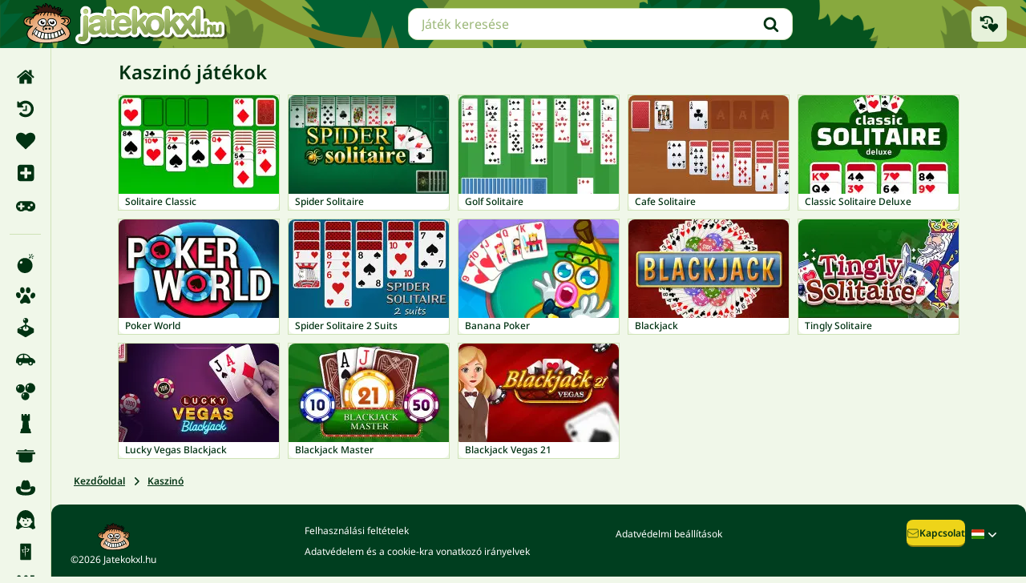

--- FILE ---
content_type: text/html; charset=UTF-8
request_url: https://www.jatekokxl.hu/kaszino
body_size: 36857
content:
<!doctype html>
<html lang="hu" prefix="og: https://ogp.me/ns#">
	<head>
		<meta charset="utf-8">
		<meta name="viewport" content="width=device-width, initial-scale=1, shrink-to-fit=no">
		<title>Kaszinó játékok, játszd ingyen online a JatekokXL honlapon.</title>
		<link rel="alternate" hreflang="pt-BR" href="https://www.1001jogos.com.br/casino">
		<link rel="alternate" hreflang="cs" href="https://www.1001hry.cz/kasino">
		<link rel="alternate" hreflang="de" href="https://www.1001spiele.de/casino">
		<link rel="alternate" hreflang="da" href="https://www.spilxl.dk/kasino">
		<link rel="alternate" hreflang="es" href="https://www.isladejuegos.com/casino">
		<link rel="alternate" hreflang="fi" href="https://www.1001pelit.com/kasino">
		<link rel="alternate" hreflang="fr" href="https://www.1001jeux.fr/casino">
		<link rel="alternate" hreflang="el" href="https://www.paixnidiaxl.gr/casino">
		<link rel="alternate" hreflang="hu" href="https://www.jatekokxl.hu/kaszino">
		<link rel="alternate" hreflang="it" href="https://www.giochixl.it/casino">
		<link rel="alternate" hreflang="nl" href="https://www.elkspel.nl/casino">
		<link rel="alternate" hreflang="no" href="https://www.spillespill.no/casino">
		<link rel="alternate" hreflang="pl" href="https://www.grajteraz.pl/kasyno">
		<link rel="alternate" hreflang="pt" href="https://www.1001jogos.pt/casino">
		<link rel="alternate" hreflang="ro" href="https://www.1001jocuri.ro/cazinou">
		<link rel="alternate" hreflang="sv" href="https://www.spelo.se/casino">
		<link rel="alternate" hreflang="en" href="https://www.1001games.com/casino">
		<link rel="alternate" hreflang="x-default" href="https://www.1001games.com/casino">
		<meta name="description" content="Játssz ingyen online Kaszinó játékok-at a JatekokXL honlapon. A legjobb Kaszinó játékok-at gyűjtöttük össze a számodra. Még Card Games, Solitaire Games és Puzzle games is megtalálsz nálunk!">
		<link rel="canonical" href="https://www.jatekokxl.hu/kaszino">
		<link rel="preconnect" href="https://ccf.admeen.org">
		<link rel="preconnect" href="https://tcf.admeen.org">
		<link rel="preconnect" href="https://www.google-analytics.com">
		<link rel="preload" fetchpriority="high" as="font" type="font/woff2" href="https://ccf.admeen.org/39/fonts/4thgen/noto-sans-v42-greek_latin-regular.woff2" crossorigin>
		<link rel="preload" fetchpriority="high" as="font" type="font/woff2" href="https://ccf.admeen.org/39/fonts/4thgen/noto-sans-v42-greek_latin-500.woff2" crossorigin>
		<link rel="preload" fetchpriority="high" as="font" type="font/woff2" href="https://ccf.admeen.org/39/fonts/4thgen/noto-sans-v42-greek_latin-600.woff2" crossorigin>
		<link rel="preload" fetchpriority="high" as="image" type="image/svg+xml" href="https://ccf.admeen.org/39/fp/670cdd05bd671d67b508eea801e23084/images/4thgen/header-small.svg" media="(width < 768px)">
		<link rel="preload" fetchpriority="high" as="image" type="image/svg+xml" href="https://ccf.admeen.org/39/fp/670cdd05bd671d67b508eea801e23084/images/4thgen/header.svg" media="(width >= 768px)">
		<style>:root{--color-green-100: #ccd8d2;--color-green-200: #99b2a5;--color-green-300: #668b79;--color-green-400: #33654c;--color-green-500: #003e1f;--color-green-600: #003219;--color-green-700: #003212;--color-green-800: #00190c;--color-green-900: #000c06;--color-light-green-100: #f0f7e9;--color-light-green-200: #e6f1da;--color-light-green-300: #cfe3b7;--color-light-green-400: #b5cd98;--color-light-green-500: #97a97c;--color-light-green-600: #769155;--color-light-green-700: #5b6b47;--color-light-green-800: #343b2b;--color-light-green-900: #272a22;--color-gray-100: #fafafa;--color-gray-200: #ededed;--color-gray-300: #e2e4e3;--color-gray-400: #cfd3d1;--color-gray-500: #c3c9c6;--color-gray-600: #99a39e;--color-gray-700: #74817a;--color-gray-800: #4c524f;--color-gray-900: #272a29;--color-yellow-100: #fcf6d1;--color-yellow-200: #f8eea3;--color-yellow-300: #f5e575;--color-yellow-400: #f1dd47;--color-yellow-500: #eed419;--color-yellow-600: #beaa14;--color-yellow-700: #8f7f0f;--color-yellow-800: #5f550a;--color-yellow-900: #302a05;--color-orange-100: #fff7ed;--color-orange-200: #ffedd5;--color-orange-300: #fed7aa;--color-orange-400: #fdba74;--color-orange-500: #fb923c;--color-orange-600: #f97316;--color-orange-700: #ea580c;--color-orange-800: #c2410c;--color-orange-900: #9a3412;--color-red-100: #fee2e2;--color-red-200: #fecaca;--color-red-300: #fca5a5;--color-red-400: #f87171;--color-red-500: #ef4444;--color-red-600: #dc2626;--color-red-700: #b91c1c;--color-red-800: #991b1b;--color-red-900: #7f1d1d;--color-black: #000000;--color-white: #ffffff;--color-success: #1b8813;--color-info: #2542b6;--color-warning: #d16200;--color-error: #b62525;--typography-default: #003212;--typography-alt: #9cb87a;--typography-muted: #cfe3b7;--typography-on-bg-default: #f0f7e9;--typography-on-bg-alt: #cfe3b7;--label-blue: #003b7a;--label-blue-light: #017afc;--label-purple: #2c0030;--label-purple-light: #a00dad;--label-orange: #7e2808;--label-orange-light: #ff4500;--label-yellow: #5a4c00;--label-yellow-light: #ffd700;--text-4xl: 2.25rem;--text-3xl: 1.875rem;--text-2xl: 1.5rem;--text-xl: 1.25rem;--text-lg: 1.125rem;--text-base: 1rem;--text-sm: 0.875rem;--text-xs: 0.75rem;--text-xxs: 0.625rem;--rounded-sm: 0.125rem;--rounded-md: 0.25rem;--rounded-lg: 0.5rem;--rounded-xl: 0.75rem;--rounded-full: 9999px;--spacing-1: 0.25rem;--spacing-2: 0.5rem;--spacing-3: 0.75rem;--spacing-4: 1rem;--spacing-5: 1.25rem;--spacing-6: 1.5rem;--spacing-7: 1.75rem;--spacing-8: 2rem;--spacing-9: 2.25rem;--spacing-10: 2.5rem;--spacing-12: 3rem;--spacing-12: 3rem;--spacing-14: 3.5rem;--spacing-16: 4rem;--spacing-20: 5rem;--form-padding-block: var(--spacing-3);--form-padding-inline: var(--spacing-4);--form-hover-style: 0 0 0 2px var(--border-color);--input-group-padding-block: var(--spacing-2);--input-group-padding-inline: var(--spacing-3);--border-color: var(--color-light-green-300);--overlay-background: rgba(0, 0, 0, 0.5);--shadow-card: 0 6px 8px 0 rgba(0, 0, 0, 0.08);--transition-fast: all 80ms ease-in-out;--transition-slow: all 200ms ease-in-out;--button-height-xxs: 30px;--button-height-xs: 34px;--button-height-sm: 34px;--button-height-md: 44px;--button-height-lg: 52px;--button-border-size: 4px;--button-border-size-small: 2px;--header-height: 60px;--container-max-width: 1440px;--container-padding: var(--spacing-3);--game-card-size: 143px;--game-card-height: 88px;--game-card-featured-height: 199px;--auto-grid-repeat: auto-fill;--header-logo-width: 262px;--cmp-logo-width: 249px}@media(min-width: 768px){:root{--game-card-size: 200px;--game-card-height: 123px;--game-card-featured-height: 278px}}@media(min-width: 1024px){:root{--input-group-padding-inline: var(--spacing-4);--container-padding: var(--spacing-6)}}#onetrust-consent-sdk #onetrust-pc-sdk #vendors-list #vendor-list-content .ot-sdk-column .vendor-item .accordion-header .ot-toggle-group .ot-checkbox,#onetrust-consent-sdk #onetrust-pc-sdk #vendors-list #select-all-vendors-input-container{margin:0;width:inherit;margin-left:auto;order:2}#onetrust-consent-sdk #onetrust-pc-sdk #vendors-list #vendor-list-content .ot-sdk-column .vendor-item .accordion-header .ot-toggle-group .ot-checkbox label::before,#onetrust-consent-sdk #onetrust-pc-sdk #vendors-list #select-all-vendors-input-container label::before{padding:0;position:static;display:flex;width:var(--spacing-4);height:var(--spacing-4);flex-direction:column;justify-content:center;align-items:center;flex-shrink:0;border-radius:var(--spacing-1);border:1px solid var(--color-gray-500);background:var(--color-white);background-repeat:no-repeat;background-position:center;transition:all .3s ease}#onetrust-consent-sdk #onetrust-pc-sdk #vendors-list #vendor-list-content .ot-sdk-column .vendor-item .accordion-header .ot-toggle-group .ot-checkbox input:checked~label::before,#onetrust-consent-sdk #onetrust-pc-sdk #vendors-list #select-all-vendors-input-container input:checked~label::before{background-color:var(--color-green-500);background-image:url("data:image/svg+xml,%3Csvg xmlns='http://www.w3.org/2000/svg' viewBox='0 0 20 20'%3E%3Cpath fill='%23fff' fill-rule='evenodd' d='M16.7 4.15a.75.75 0 0 1 .15 1.05l-8 10.5a.75.75 0 0 1-1.13.08l-4.5-4.5a.75.75 0 0 1 1.06-1.06l3.9 3.9 7.47-9.82a.75.75 0 0 1 1.05-.15Z' clip-rule='evenodd'/%3E%3C/svg%3E")}#onetrust-consent-sdk #onetrust-pc-sdk #vendors-list #vendor-list-content .ot-sdk-column .vendor-item .accordion-header .ot-toggle-group .ot-checkbox input:not(:checked)~label:hover::before,#onetrust-consent-sdk #onetrust-pc-sdk #vendors-list #select-all-vendors-input-container input:not(:checked)~label:hover::before{border:1px solid var(--color-light-green-300);box-shadow:0px 0px 0px 2px var(--color-light-green-300)}.ot-floating-button{display:none !important}#onetrust-banner-sdk.otCenterRounded,#onetrust-pc-sdk.otPcCenter{font-size:var(--text-xs);border:1px solid var(--border-color);border-radius:var(--rounded-xl);color:var(--typography-default);overflow:visible;box-sizing:border-box;font-weight:400;max-width:600px;max-height:800px}@media only screen and (max-width: 600px){#onetrust-banner-sdk.otCenterRounded,#onetrust-pc-sdk.otPcCenter{max-width:none;max-height:90dvh}}#onetrust-pc-sdk.otPcCenter{top:50%;transform:translateY(-50%);box-sizing:border-box;min-width:90%}@media(min-width: 768px){#onetrust-pc-sdk.otPcCenter{min-width:inherit;width:600px}}#onetrust-pc-sdk.otPcCenter #ot-content{flex-direction:column;width:100%;margin:0;overflow:hidden;box-sizing:border-box;padding-right:0;flex-shrink:1;position:static}#onetrust-pc-sdk.otPcCenter #ot-content:not([aria-hidden=true]){display:flex !important}#onetrust-pc-sdk.otPcCenter #ot-content #pc-title{margin:0;font-weight:600;font-size:var(--text-base);color:inherit;padding:var(--spacing-4) var(--spacing-3) var(--spacing-2);box-sizing:border-box}@media(min-width: 768px){#onetrust-pc-sdk.otPcCenter #ot-content #pc-title{padding-left:var(--spacing-4)}}@media(min-width: 1024px){#onetrust-pc-sdk.otPcCenter #ot-content #pc-title{font-size:var(--text-xl)}}#onetrust-pc-sdk.otPcCenter #ot-content #pc-policy-text{color:inherit;font-size:inherit;box-sizing:border-box;padding:0 var(--spacing-3) var(--spacing-2)}@media(min-width: 768px){#onetrust-pc-sdk.otPcCenter #ot-content #pc-policy-text{padding:0 var(--spacing-4) var(--spacing-4)}}#onetrust-pc-sdk.otPcCenter #ot-content .privacy-notice-link{display:none}#onetrust-pc-sdk.otPcCenter #ot-content #manage-cookies-text{color:var(--typography-alt);font-size:var(--text-sm);font-weight:600;padding:var(--spacing-2) var(--spacing-3) var(--spacing-2)}@media(min-width: 768px){#onetrust-pc-sdk.otPcCenter #ot-content #manage-cookies-text{padding:var(--spacing-4)}}#onetrust-pc-sdk.otPcCenter #ot-content #accept-recommended-container{margin-bottom:0}#onetrust-pc-sdk.otPcCenter #ot-content #cookie-preferences{margin-top:0;position:relative;overflow-y:scroll;box-sizing:border-box;flex:1;padding:0 var(--spacing-3) 0;border-right:var(--spacing-3) solid transparent}@media(min-width: 768px){#onetrust-pc-sdk.otPcCenter #ot-content #cookie-preferences{padding:0 var(--spacing-4) var(--spacing-3)}}@media(min-width: 1024px){#onetrust-pc-sdk.otPcCenter #ot-content #cookie-preferences{padding-bottom:var(--spacing-4)}}#onetrust-pc-sdk.otPcCenter #ot-content #cookie-preferences .ot-accordion-layout.category-item{margin-top:0;border:unset;gap:var(--spacing-2);box-sizing:border-box;border-bottom:1px solid var(--border-color);min-height:var(--spacing-12)}#onetrust-pc-sdk.otPcCenter #ot-content #cookie-preferences .ot-accordion-layout.category-item input[type=checkbox]:checked~.ot-accordion-pc-container{padding-bottom:var(--spacing-2)}#onetrust-pc-sdk.otPcCenter #ot-content #cookie-preferences .ot-accordion-layout.category-item .ot-accordion-pc-container{margin-top:unset;background-color:var(--color-white);padding-left:var(--spacing-5);display:flex;flex-direction:column;gap:var(--spacing-4)}#onetrust-pc-sdk.otPcCenter #ot-content #cookie-preferences .ot-accordion-layout.category-item .ot-accordion-pc-container>.cookie-subgroups-container{padding:var(--spacing-2) 0 0;width:100%}#onetrust-pc-sdk.otPcCenter #ot-content #cookie-preferences .ot-accordion-layout.category-item .ot-accordion-pc-container>.cookie-subgroups-container .cookie-subgroups .cookie-subgroup{margin:0}#onetrust-pc-sdk.otPcCenter #ot-content #cookie-preferences .ot-accordion-layout.category-item .ot-accordion-pc-container>.cookie-subgroups-container .cookie-subgroups .cookie-subgroup *>svg{display:none}#onetrust-pc-sdk.otPcCenter #ot-content #cookie-preferences .ot-accordion-layout.category-item .ot-accordion-pc-container>.cookie-subgroups-container .cookie-subgroups .cookie-subgroup .cookie-subgroups-description-legal{width:inherit;background-color:var(--color-light-green-100);padding:var(--spacing-3);margin:0;color:var(--typography-default);font-size:var(--text-xs);border-radius:var(--spacing-2)}#onetrust-pc-sdk.otPcCenter #ot-content #cookie-preferences .ot-accordion-layout.category-item .ot-accordion-pc-container>.cookie-subgroups-container .cookie-subgroups .cookie-subgroup .ot-leg-btn-container{padding-top:var(--spacing-2);margin:0;display:flex;gap:var(--spacing-2)}#onetrust-pc-sdk.otPcCenter #ot-content #cookie-preferences .ot-accordion-layout.category-item .ot-accordion-pc-container>.cookie-subgroups-container .cookie-subgroups .cookie-subgroup .ot-leg-btn-container .ot-remove-objection-handler{display:none}#onetrust-pc-sdk.otPcCenter #ot-content #cookie-preferences .ot-accordion-layout.category-item .ot-accordion-pc-container>.cookie-subgroups-container .cookie-subgroups .cookie-subgroup .ot-obj-leg-btn-handler::before{content:"";background-color:currentColor;display:inline-block;width:var(--spacing-5);height:var(--spacing-5);mask-image:url("data:image/svg+xml,%3Csvg xmlns='http://www.w3.org/2000/svg' fill='currentColor' viewBox='0 0 20 20' %3E%3Cpath fill-rule='evenodd' d='M16.7 4.15a.75.75 0 0 1 .15 1.05l-8 10.5a.75.75 0 0 1-1.13.08l-4.5-4.5a.75.75 0 0 1 1.06-1.06l3.9 3.9 7.47-9.82a.75.75 0 0 1 1.05-.15Z' clip-rule='evenodd' /%3E%3C/svg%3E%0A");mask-size:contain;mask-repeat:no-repeat;mask-position:center}#onetrust-pc-sdk.otPcCenter #ot-content #cookie-preferences .ot-accordion-layout.category-item .ot-accordion-pc-container>.cookie-subgroups-container .cookie-subgroups .cookie-subgroup .ot-pgph-link{display:none}#onetrust-pc-sdk.otPcCenter #ot-content #cookie-preferences .ot-accordion-layout.category-item .ot-accordion-pc-container>.cookie-subgroups-container .cookie-subgroups .cookie-subgroup h5,#onetrust-pc-sdk.otPcCenter #ot-content #cookie-preferences .ot-accordion-layout.category-item .ot-accordion-pc-container>.cookie-subgroups-container .cookie-subgroups .cookie-subgroup p{color:inherit}#onetrust-pc-sdk.otPcCenter #ot-content #cookie-preferences .ot-accordion-layout.category-item .ot-accordion-pc-container>.cookie-subgroups-container .cookie-subgroups .cookie-subgroup h5{padding-bottom:var(--spacing-2)}#onetrust-pc-sdk.otPcCenter #ot-content #cookie-preferences .ot-accordion-layout.category-item .ot-accordion-pc-container .ot-accordion-group-pc-container.ot-category-desc{width:inherit;background-color:var(--color-light-green-100);padding:var(--spacing-3);margin:0;color:var(--typography-default);border-radius:var(--spacing-2);font-size:var(--text-xs)}#onetrust-pc-sdk.otPcCenter #ot-content #cookie-preferences .ot-accordion-layout.category-item .ot-accordion-pc-container .ot-accordion-group-pc-container.ot-category-desc~.cookie-subgroups-container .cookie-subgroups-description-legal{background:transparent;padding:0}#onetrust-pc-sdk.otPcCenter #ot-content #cookie-preferences .ot-accordion-layout.category-item .ot-accordion-pc-container .ot-accordion-group-pc-container.ot-category-desc a,#onetrust-pc-sdk.otPcCenter #ot-content #cookie-preferences .ot-accordion-layout.category-item .ot-accordion-pc-container .ot-accordion-group-pc-container.ot-category-desc~.cookie-subgroups-container .cookie-subgroups-description-legal a{text-decoration:none;font-size:var(--text-xs);color:var(--primary-400);font-weight:600}#onetrust-pc-sdk.otPcCenter #ot-content #cookie-preferences .ot-accordion-layout.category-item .ot-accordion-pc-container .category-vendors-list-container{display:flex;padding:0;margin:0;position:relative}#onetrust-pc-sdk.otPcCenter #ot-content #cookie-preferences .ot-accordion-layout.category-item .ot-accordion-pc-container .category-vendors-list-container .ot-link-btn{margin:0;font-size:var(--text-xs);color:var(--color-green-400);font-weight:600;text-align:left;text-decoration:none}#onetrust-pc-sdk.otPcCenter #ot-content #cookie-preferences .ot-accordion-layout.category-item .ot-accordion-pc-container .category-vendors-list-container .ot-link-btn.ot-pgph-link{display:none}#onetrust-pc-sdk.otPcCenter #ot-content #cookie-preferences .ot-accordion-layout.category-item .ot-accordion-pc-container .category-vendors-list-container .ot-link-btn:hover{color:var(--color-green-600)}#onetrust-pc-sdk.otPcCenter #ot-content #cookie-preferences .ot-accordion-layout.category-item .ot-accordion-pc-container .category-vendors-list-container .category-vendors-list-btn{position:relative;display:inline-flex;align-items:center;font-size:var(--text-xs)}#onetrust-pc-sdk.otPcCenter #ot-content #cookie-preferences .ot-accordion-layout.category-item .ot-accordion-pc-container .category-vendors-list-container .category-vendors-list-btn::after{content:"";background-color:currentColor;display:inline-block;width:var(--spacing-5);height:var(--spacing-5);mask-image:url("data:image/svg+xml,%3Csvg xmlns='http://www.w3.org/2000/svg' viewBox='0 0 20 20' fill='currentColor'%3E%3Cpath fill-rule='evenodd' d='M8.22 5.22a.75.75 0 0 1 1.06 0l4.25 4.25a.75.75 0 0 1 0 1.06l-4.25 4.25a.75.75 0 0 1-1.06-1.06L11.94 10 8.22 6.28a.75.75 0 0 1 0-1.06Z' clip-rule='evenodd' /%3E%3C/svg%3E");mask-size:contain;mask-repeat:no-repeat;mask-position:center}#onetrust-pc-sdk.otPcCenter #ot-content #cookie-preferences .ot-accordion-layout.category-item input:checked~.accordion-header .ot-arrow-container::before{display:none}#onetrust-pc-sdk.otPcCenter #ot-content #cookie-preferences .ot-accordion-layout.category-item input:checked~.accordion-header .ot-arrow-container::after{display:inline-block}#onetrust-pc-sdk.otPcCenter #ot-content #cookie-preferences .ot-accordion-layout.category-item .ot-arrow-container{order:0}#onetrust-pc-sdk.otPcCenter #ot-content #cookie-preferences .ot-accordion-layout.category-item .ot-arrow-container svg{display:none}#onetrust-pc-sdk.otPcCenter #ot-content #cookie-preferences .ot-accordion-layout.category-item .ot-arrow-container::before,#onetrust-pc-sdk.otPcCenter #ot-content #cookie-preferences .ot-accordion-layout.category-item .ot-arrow-container::after{content:"";width:var(--spacing-5);height:var(--spacing-5);background-repeat:no-repeat;background-size:contain;background-position:center;background-image:url("data:image/svg+xml,%3Csvg xmlns='http://www.w3.org/2000/svg' viewBox='0 0 20 20' fill='currentColor'%3E%3Cpath fill-rule='evenodd' d='M5.21967 8.21967c.29289-.29289.76777-.29289 1.06066 0L10 11.9393l3.7197-3.71963c.2929-.29289.7677-.29289 1.0606 0 .2929.29289.2929.76777 0 1.06066l-4.25 4.24997A.74969.74969 0 0 1 10 13.75a.74983.74983 0 0 1-.53033-.2197l-4.25-4.24997c-.29289-.29289-.29289-.76777 0-1.06066Z' clip-rule='evenodd'/%3E%3C/svg%3E")}#onetrust-pc-sdk.otPcCenter #ot-content #cookie-preferences .ot-accordion-layout.category-item .ot-arrow-container::before{display:inline-block;transition:var(--transition-fast)}#onetrust-pc-sdk.otPcCenter #ot-content #cookie-preferences .ot-accordion-layout.category-item .ot-arrow-container::after{transform:rotate(180deg);display:none}#onetrust-pc-sdk.otPcCenter #ot-content #cookie-preferences .ot-accordion-layout.category-item .accordion-header .ot-switch .ot-switch-label .ot-switch-nob{right:var(--spacing-6)}#onetrust-pc-sdk.otPcCenter #ot-content #cookie-preferences .ot-accordion-layout.category-item .accordion-header .ot-switch .switch-checkbox:checked+.ot-switch-label .ot-switch-nob{right:var(--spacing-1)}#onetrust-pc-sdk.otPcCenter #ot-content #cookie-preferences .ot-accordion-layout.category-item .accordion-header{align-items:flex-start;display:flex;outline:none;padding:var(--spacing-2) 0 var(--spacing-2);width:100%}#onetrust-pc-sdk.otPcCenter #ot-content #cookie-preferences .ot-accordion-layout.category-item .accordion-header .category-header{order:1;padding-right:var(--spacing-1)}#onetrust-pc-sdk.otPcCenter #ot-content #cookie-preferences .ot-accordion-layout.category-item .accordion-header .ot-always-active{order:2;margin-left:auto}#onetrust-pc-sdk.otPcCenter #ot-content #cookie-preferences .ot-accordion-layout.category-item .accordion-header .category-header,#onetrust-pc-sdk.otPcCenter #ot-content #cookie-preferences .ot-accordion-layout.category-item .accordion-header .ot-always-active{font-size:var(--text-xs);font-weight:600;color:var(--color-green-700)}@media(min-width: 768px){#onetrust-pc-sdk.otPcCenter #ot-content #cookie-preferences .ot-accordion-layout.category-item .accordion-header .category-header,#onetrust-pc-sdk.otPcCenter #ot-content #cookie-preferences .ot-accordion-layout.category-item .accordion-header .ot-always-active{font-size:var(--text-sm)}}#onetrust-pc-sdk.otPcCenter #ot-content #cookie-preferences .ot-accordion-layout.category-item .accordion-header .category-header .ot-pur-vdr-count,#onetrust-pc-sdk.otPcCenter #ot-content #cookie-preferences .ot-accordion-layout.category-item .accordion-header .ot-always-active .ot-pur-vdr-count{font-size:var(--text-xs);margin-top:var(--spacing-1);font-weight:400}#onetrust-pc-sdk.otPcCenter #ot-content #cookie-preferences .ot-accordion-layout.category-item .accordion-header .ot-hide-tgl{width:0}#onetrust-pc-sdk.otPcCenter #ot-content #cookie-preferences .ot-accordion-layout.category-item .accordion-header .ot-always-active{font-size:var(--text-xs);padding:0}@media(min-width: 768px){#onetrust-pc-sdk.otPcCenter #ot-content #cookie-preferences .ot-accordion-layout.category-item .accordion-header .ot-always-active{font-size:var(--text-xs)}}#onetrust-pc-sdk.otPcCenter #ot-content #cookie-preferences .ot-accordion-layout.category-item .accordion-header .ot-arrow-container{padding:0;margin:0;order:0;padding-right:var(--spacing-1)}@media(min-width: 1024px){#onetrust-pc-sdk.otPcCenter #ot-content #cookie-preferences .ot-accordion-layout.category-item .accordion-header .ot-arrow-container{padding-right:var(--spacing-2)}}#onetrust-pc-sdk.otPcCenter #ot-content #cookie-preferences .ot-accordion-layout.category-item .accordion-header .ot-switch{order:3}#onetrust-pc-sdk.otPcCenter #ot-content #cookie-preferences .ot-accordion-layout.category-item:last-child{border-bottom:none}#onetrust-pc-sdk.otPcCenter #ot-content .pc-logo-container,#onetrust-pc-sdk.otPcCenter #ot-content .powered-by-logo,#onetrust-pc-sdk.otPcCenter #ot-content .ot-pc-footer-logo{display:none}#onetrust-pc-sdk.otPcCenter #ot-content .save-preference-btn-container{display:grid;grid-template-columns:repeat(2, 1fr);gap:var(--spacing-2);border-top:1px solid var(--border-color);padding:var(--spacing-3);margin-top:auto;box-sizing:border-box}#onetrust-pc-sdk.otPcCenter #ot-content .save-preference-btn-container>button{margin:0;min-width:auto;box-sizing:border-box}#onetrust-pc-sdk.otPcCenter #ot-content .save-preference-btn-container #accept-recommended-btn-handler,#onetrust-pc-sdk.otPcCenter #ot-content .save-preference-btn-container .ot-pc-refuse-all-handler{justify-content:center}#onetrust-pc-sdk.otPcCenter #ot-content .save-preference-btn-container #accept-recommended-btn-handler{grid-column:span 2;grid-row:2;order:1}@media(min-width: 768px){#onetrust-pc-sdk.otPcCenter #ot-content .save-preference-btn-container{display:flex;gap:var(--spacing-3)}#onetrust-pc-sdk.otPcCenter #ot-content .save-preference-btn-container>button{min-width:auto;flex:2}#onetrust-pc-sdk.otPcCenter #ot-content .save-preference-btn-container #accept-recommended-btn-handler{flex:4}}@media(min-width: 1024px){#onetrust-pc-sdk.otPcCenter #ot-content .save-preference-btn-container{gap:var(--spacing-6);padding:var(--spacing-4)}}#onetrust-banner-sdk.otCenterRounded{transform:translateY(-50%);top:50%}#onetrust-banner-sdk.otCenterRounded::before{content:"";position:absolute;top:0%;transform:translateY(-50%);left:var(--spacing-3);background-image:url("https://ccf.admeen.org/39/fp/670cdd05bd671d67b508eea801e23084/images/4thgen/cmp/logo-cmp-small.svg");background-size:contain;background-repeat:no-repeat;background-position:center;width:var(--cmp-logo-width);height:60px}@media(min-width: 1024px){#onetrust-banner-sdk.otCenterRounded::before{transform:translateY(-50%);left:var(--spacing-4);width:300px}}@media(min-width: 1024px){#onetrust-banner-sdk.otCenterRounded::before,#onetrust-banner-sdk.otCenterRounded::after{content:"";position:absolute;top:0;left:var(--spacing-3);transform:translateY(-50%);width:var(--cmp-logo-width);height:60px;background-repeat:no-repeat}#onetrust-banner-sdk.otCenterRounded::before{background-image:url("https://ccf.admeen.org/39/fp/670cdd05bd671d67b508eea801e23084/images/4thgen/cmp/logo-cmp-large.svg");background-size:contain;background-position:center}#onetrust-banner-sdk.otCenterRounded::after{background-image:url("https://ccf.admeen.org/39/fp/670cdd05bd671d67b508eea801e23084/images/4thgen/logo-square.svg");background-size:40px;background-position:40px 5px;z-index:1;animation:logoLift 450ms ease-out 500ms forwards}@keyframes logoLift{0%{transform:translateY(-50%)}50%{transform:translateY(-80%)}100%{transform:translateY(-50%)}}}#onetrust-banner-sdk.otCenterRounded #onetrust-policy{margin:0}#onetrust-banner-sdk.otCenterRounded #onetrust-group-container{padding:var(--spacing-8) var(--spacing-3) var(--spacing-3);height:100%}@media(min-width: 768px){#onetrust-banner-sdk.otCenterRounded #onetrust-group-container{padding-left:var(--spacing-4);padding-right:var(--spacing-4)}}@media(min-width: 1024px){#onetrust-banner-sdk.otCenterRounded #onetrust-group-container{padding-bottom:var(--spacing-4)}}#onetrust-banner-sdk.otCenterRounded #onetrust-policy-title{font-size:var(--text-base);color:inherit;padding:0 0 var(--spacing-2) 0;font-weight:600}@media(min-width: 1024px){#onetrust-banner-sdk.otCenterRounded #onetrust-policy-title{font-size:var(--text-xl)}}#onetrust-banner-sdk.otCenterRounded .ot-dpd-container{width:100%;text-align:left;padding:0;margin:0}#onetrust-banner-sdk.otCenterRounded .ot-dpd-title{font-size:var(--text-xs);padding:var(--spacing-4) 0 var(--spacing-1) 0;color:inherit;font-weight:600}@media(min-width: 1024px){#onetrust-banner-sdk.otCenterRounded .ot-dpd-title{padding:var(--spacing-7) 0 var(--spacing-1) 0}}#onetrust-banner-sdk.otCenterRounded #onetrust-policy-text,#onetrust-banner-sdk.otCenterRounded .ot-dpd-desc{color:inherit;font-size:var(--text-xs);margin:0;padding:0;min-width:100%}#onetrust-banner-sdk.otCenterRounded #onetrust-policy-text .ot-tcf2-vendor-count,#onetrust-banner-sdk.otCenterRounded .ot-dpd-desc .ot-tcf2-vendor-count{color:inherit;font-weight:inherit}#onetrust-banner-sdk.otCenterRounded #onetrust-button-group-parent{border-top:1px solid var(--border-color);padding:var(--spacing-3)}@media(min-width: 1024px){#onetrust-banner-sdk.otCenterRounded #onetrust-button-group-parent{padding:var(--spacing-4)}}#onetrust-banner-sdk.otCenterRounded #onetrust-button-group{display:flex;gap:var(--spacing-2)}#onetrust-banner-sdk.otCenterRounded #onetrust-button-group>*{flex:1 1 50%}@media(min-width: 768px){#onetrust-banner-sdk.otCenterRounded #onetrust-button-group #onetrust-pc-btn-handler{flex:1}#onetrust-banner-sdk.otCenterRounded #onetrust-button-group .banner-actions-container{flex:2}}@media(min-width: 1024px){#onetrust-banner-sdk.otCenterRounded #onetrust-button-group{gap:var(--spacing-6)}}#onetrust-banner-sdk.otCenterRounded #onetrust-accept-btn-handler{width:100%;box-sizing:border-box;justify-content:center}#onetrust-banner-sdk.otCenterRounded #onetrust-reject-all-handler{display:none}#onetrust-banner-sdk.otCenterRounded #onetrust-pc-btn-handler{max-width:50%;box-sizing:border-box;justify-content:center}#onetrust-consent-sdk #onetrust-banner-sdk.otCenterRounded .ot-link-btn{color:var(--typography-default);text-decoration:underline;margin:0;font-weight:inherit;justify-content:center;display:inline}#onetrust-banner-sdk.otCenterRounded .ot-sdk-container{display:flex;overflow:hidden;max-height:90dvh;position:static}#onetrust-banner-sdk.otCenterRounded .ot-sdk-container .ot-sdk-row{display:flex;flex-direction:column}#onetrust-banner-sdk.otCenterRounded .ot-sdk-container .ot-sdk-row #onetrust-group-container{flex-shrink:1;overflow:auto}#onetrust-banner-sdk.otCenterRounded .ot-sdk-container .ot-sdk-row #onetrust-button-group-parent{flex-shrink:0}@media(max-width: 639px){#onetrust-banner-sdk.otCenterRounded #onetrust-button-group{flex-wrap:wrap}#onetrust-banner-sdk.otCenterRounded #onetrust-button-group #onetrust-pc-btn-handler{max-width:none}}#onetrust-consent-sdk #onetrust-pc-sdk *:focus,#onetrust-consent-sdk #onetrust-pc-sdk .ot-vlst-cntr>a:focus{outline:none}#onetrust-consent-sdk #onetrust-pc-sdk .ot-accordion-layout.category-item .ot-switch-label{border:none}#onetrust-consent-sdk #onetrust-pc-sdk input[type=checkbox]:focus+.accordion-header,#onetrust-consent-sdk #onetrust-pc-sdk .category-item .ot-switch.ot-toggle input:focus+.ot-switch-label,#onetrust-consent-sdk #onetrust-pc-sdk .checkbox input:focus+label::after{outline-color:unset;outline-width:unset}#onetrust-consent-sdk #onetrust-pc-sdk .category-item .ot-switch.ot-toggle input:focus+.ot-switch-label{outline:none !important}#onetrust-consent-sdk #onetrust-pc-sdk .accordion-text .cookie-subgroup-toggle .ot-switch.ot-toggle{background-color:inherit}#onetrust-consent-sdk #onetrust-pc-sdk ul.cookie-subgroups .ot-switch-nob,#onetrust-consent-sdk #onetrust-pc-sdk .category-item .ot-switch-nob{background:#fff;border:none;top:50%;transform:translateY(-50%);margin:0}#onetrust-consent-sdk #onetrust-pc-sdk ul.cookie-subgroups .ot-switch-nob{right:var(--spacing-6)}#onetrust-consent-sdk #onetrust-pc-sdk .category-item .ot-switch-nob{right:var(--spacing-9)}#onetrust-consent-sdk #onetrust-pc-sdk .switch-checkbox:checked+.ot-switch-label{border:none}#onetrust-consent-sdk #onetrust-pc-sdk .switch-checkbox:checked+.ot-switch-label .ot-switch-nob{right:2px;background-color:#fff;border-color:#fff}#onetrust-consent-sdk #onetrust-pc-sdk .switch-checkbox:checked+.ot-switch-label .ot-switch-inner::before{opacity:1}#onetrust-consent-sdk #onetrust-pc-sdk.ot-leg-opt-out .ot-accordion-pc-container li.cookie-subgroup>h5+.cookie-subgroup-toggle{padding-right:0}#onetrust-consent-sdk #onetrust-pc-sdk .ot-switch-inner::before{content:"";background-color:var(--typography-alt);width:100%;opacity:0;transition:var(--transition-slow)}#onetrust-pc-sdk{width:100%;height:100%;box-sizing:border-box}#onetrust-consent-sdk{display:flex;flex-direction:column}#onetrust-consent-sdk #onetrust-pc-sdk,#onetrust-consent-sdk #vendors-list,#onetrust-consent-sdk #vendor-list-save-btn{flex-grow:1;display:flex;flex-direction:column}#onetrust-consent-sdk #vendors-list{flex-grow:1;display:flex;flex-direction:column}#onetrust-consent-sdk #vendors-list #vendors-list-header{flex-grow:0;margin:0}#onetrust-consent-sdk #vendors-list #vendors-list-header #vendors-list-title{color:var(--typography-default);font-size:var(--text-base);font-weight:600;width:100%;margin:0;padding:var(--spacing-4) var(--spacing-3) var(--spacing-2);box-sizing:border-box}@media(min-width: 768px){#onetrust-consent-sdk #vendors-list #vendors-list-header #vendors-list-title{padding:var(--spacing-4) var(--spacing-4) var(--spacing-2)}}@media(min-width: 1024px){#onetrust-consent-sdk #vendors-list #vendors-list-header #vendors-list-title{font-size:var(--text-xl)}}#onetrust-consent-sdk #vendors-list #vendors-list-header #search-container{display:none}#onetrust-consent-sdk #vendors-list #vendors-list-header #select-all-container{position:static;display:flex;flex-direction:row-reverse;width:100%;max-width:100%;padding:var(--spacing-3);box-sizing:border-box;border-bottom:1px solid var(--border-color);margin-bottom:0}#onetrust-consent-sdk #vendors-list #vendors-list-header #select-all-container .ot-link-btn{cursor:pointer;display:flex;align-items:center;color:var(--color-green-400)}#onetrust-consent-sdk #vendors-list #vendors-list-header #select-all-container .ot-link-btn:hover{color:var(--color-green-600)}#onetrust-consent-sdk #vendors-list #vendors-list-header #select-all-container .ot-link-btn p{color:currentColor}#onetrust-consent-sdk #vendors-list #vendors-list-header #select-all-container .ot-link-btn::before{content:"";background-color:currentColor;display:inline-block;width:var(--spacing-5);height:var(--spacing-5);mask-image:url("data:image/svg+xml,%3Csvg xmlns='http://www.w3.org/2000/svg' viewBox='0 0 20 20' fill='currentColor'%3E%3Cpath fill-rule='evenodd' d='M5.21967 8.21967c.29289-.29289.76777-.29289 1.06066 0L10 11.9393l3.7197-3.71963c.2929-.29289.7677-.29289 1.0606 0 .2929.29289.2929.76777 0 1.06066l-4.25 4.24997A.74969.74969 0 0 1 10 13.75a.74983.74983 0 0 1-.53033-.2197l-4.25-4.24997c-.29289-.29289-.29289-.76777 0-1.06066Z' clip-rule='evenodd'/%3E%3C/svg%3E");mask-size:contain;mask-repeat:no-repeat;mask-position:center;transform:rotate(90deg)}#onetrust-consent-sdk #vendors-list #vendors-list-header #select-all-container .ot-link-btn::before:hover{background-color:red}#onetrust-consent-sdk #vendors-list #vendors-list-header #select-all-container .ot-link-btn svg{display:none}#onetrust-consent-sdk #vendors-list #vendors-list-header #select-all-container .ot-checkbox{width:unset;margin-left:auto;margin-right:var(--spacing-4);box-sizing:border-box}#onetrust-consent-sdk #vendors-list #vendors-list-header #select-all-container .ot-checkbox #select-all-text-container{width:unset;margin-right:var(--spacing-2)}#onetrust-consent-sdk #vendors-list #vendors-list-header #select-all-container .ot-checkbox #select-all-vendors-input-container{position:absolute}#onetrust-consent-sdk #vendors-list #vendors-list-header #select-all-container .ot-checkbox #select-all-vendors-input-container label::after{display:none}#onetrust-consent-sdk #vendors-list #vendors-list-header #select-all-container .ot-checkbox .leg-int-sel-all-hdr .consent-hdr{font-size:var(--text-xs);font-weight:500;margin-right:var(--spacing-2)}#onetrust-consent-sdk #vendors-list #vendors-list-header #select-all-container p{font-weight:500;color:var(--typography-default);font-size:var(--text-xs)}#onetrust-consent-sdk #vendors-list #vendor-list-content{flex-grow:1;position:static;padding:var(--spacing-2) var(--spacing-3) var(--spacing-4);box-sizing:border-box;margin-left:0;width:100%;max-width:100%;z-index:0;overflow-x:hidden;overflow-y:hidden}#onetrust-consent-sdk #vendors-list #vendor-list-content #vendors-list-text{overflow-y:scroll;height:100%}#onetrust-consent-sdk #vendors-list #vendor-list-content #vendors-list-text .ot-sdk-column{padding-left:0;padding-right:var(--spacing-2)}#onetrust-consent-sdk #vendors-list #vendor-list-content #vendors-list-text .ot-sdk-column #vendors-list-container{border-top:unset;overflow:hidden}#onetrust-consent-sdk #vendors-list #vendor-list-content #vendors-list-text .ot-sdk-column #vendors-list-container .vendor-item{padding:var(--spacing-2) 0 var(--spacing-2);border-bottom:1px solid var(--border-color)}#onetrust-consent-sdk #vendors-list #vendor-list-content #vendors-list-text .ot-sdk-column #vendors-list-container .vendor-item .accordion-text{overflow:hidden;transition:var(--transition-slow);opacity:1;margin-top:var(--spacing-4)}#onetrust-consent-sdk #vendors-list #vendor-list-content #vendors-list-text .ot-sdk-column #vendors-list-container .vendor-item input:checked~.accordion-header .vendor-info .vendor-title::before{transform:rotateX(3.142rad)}#onetrust-consent-sdk #vendors-list #vendor-list-content #vendors-list-text .ot-sdk-column #vendors-list-container .vendor-item input:not(:checked)~.accordion-text{max-height:0 !important}#onetrust-consent-sdk #vendors-list #vendor-list-content #vendors-list-text .ot-sdk-column #vendors-list-container .vendor-item:last-child{border-bottom:none}#onetrust-consent-sdk #vendors-list #vendor-list-content #vendors-list-text .ot-sdk-column #vendors-list-container .vendor-item .vendor-options{background-color:var(--color-light-green-100);padding:var(--spacing-3);margin:0;border-radius:var(--spacing-2);box-sizing:border-box;margin-left:var(--spacing-6)}@media(min-width: 1024px){#onetrust-consent-sdk #vendors-list #vendor-list-content #vendors-list-text .ot-sdk-column #vendors-list-container .vendor-item .vendor-options{margin-left:var(--spacing-7)}}#onetrust-consent-sdk #vendors-list #vendor-list-content #vendors-list-text .ot-sdk-column #vendors-list-container .vendor-item .vendor-options h5{color:var(--typography-default);font-size:var(--text-sm)}#onetrust-consent-sdk #vendors-list #vendor-list-content #vendors-list-text .ot-sdk-column #vendors-list-container .vendor-item .vendor-options p{color:var(--typography-default);font-size:var(--text-xs);padding-left:0;padding-top:var(--spacing-1)}#onetrust-consent-sdk #vendors-list #vendor-list-content #vendors-list-text .ot-sdk-column #vendors-list-container .vendor-item .accordion-header .vendor-info{width:100%;padding-left:0;display:flex;flex-direction:column;padding-right:var(--spacing-8);box-sizing:border-box}#onetrust-consent-sdk #vendors-list #vendor-list-content #vendors-list-text .ot-sdk-column #vendors-list-container .vendor-item .accordion-header .vendor-info .vendor-title{font-size:var(--text-sm);font-weight:600;color:var(--typography-default);display:inline-flex;align-items:flex-start;width:unset;max-width:unset;gap:var(--spacing-1);padding-bottom:var(--spacing-1)}@media(min-width: 1024px){#onetrust-consent-sdk #vendors-list #vendor-list-content #vendors-list-text .ot-sdk-column #vendors-list-container .vendor-item .accordion-header .vendor-info .vendor-title{gap:var(--spacing-2)}}#onetrust-consent-sdk #vendors-list #vendor-list-content #vendors-list-text .ot-sdk-column #vendors-list-container .vendor-item .accordion-header .vendor-info .vendor-title::before{content:"";background-color:currentColor;display:inline-block;width:var(--spacing-5);height:var(--spacing-5);mask-image:url("data:image/svg+xml,%3Csvg xmlns='http://www.w3.org/2000/svg' viewBox='0 0 20 20' fill='currentColor'%3E%3Cpath fill-rule='evenodd' d='M5.21967 8.21967c.29289-.29289.76777-.29289 1.06066 0L10 11.9393l3.7197-3.71963c.2929-.29289.7677-.29289 1.0606 0 .2929.29289.2929.76777 0 1.06066l-4.25 4.24997A.74969.74969 0 0 1 10 13.75a.74983.74983 0 0 1-.53033-.2197l-4.25-4.24997c-.29289-.29289-.29289-.76777 0-1.06066Z' clip-rule='evenodd'/%3E%3C/svg%3E");mask-size:contain;mask-repeat:no-repeat;mask-position:center;vertical-align:top;transition:var(--transition-slow)}#onetrust-consent-sdk #vendors-list #vendor-list-content #vendors-list-text .ot-sdk-column #vendors-list-container .vendor-item .accordion-header .vendor-info br{display:none}#onetrust-consent-sdk #vendors-list #vendor-list-content #vendors-list-text .ot-sdk-column #vendors-list-container .vendor-item .accordion-header .vendor-info a{color:var(--color-green-400);font-size:var(--text-xs);font-weight:600;padding:0;margin-left:var(--spacing-6);text-overflow:ellipsis;white-space:nowrap;overflow:hidden}@media(min-width: 1024px){#onetrust-consent-sdk #vendors-list #vendor-list-content #vendors-list-text .ot-sdk-column #vendors-list-container .vendor-item .accordion-header .vendor-info a{margin-left:var(--spacing-7)}}#onetrust-consent-sdk #vendors-list #vendor-list-content #vendors-list-text .ot-sdk-column #vendors-list-container .vendor-item .accordion-header .ot-toggle-group{position:absolute;right:0}#onetrust-consent-sdk #vendors-list #vendor-list-content #vendors-list-text .ot-sdk-column #vendors-list-container .vendor-item .accordion-header .ot-toggle-group .ot-arrow-container{display:none}#onetrust-consent-sdk #vendor-list-save-btn{flex-grow:0;width:100%;max-width:100%;position:static;display:flex;flex-direction:row;padding:var(--spacing-3);gap:var(--spacing-2);margin:0;border-top:1px solid var(--border-color);box-sizing:border-box;flex-wrap:wrap}#onetrust-consent-sdk #vendor-list-save-btn button{margin:0;width:100%;display:unset}@media(min-width: 350px){#onetrust-consent-sdk #vendor-list-save-btn{flex-wrap:nowrap}}@media(min-width: 768px){#onetrust-consent-sdk #vendor-list-save-btn .ot-pc-refuse-all-handler{width:30%}#onetrust-consent-sdk #vendor-list-save-btn .save-preference-btn-handler{width:70%}}#onetrust-consent-sdk #vendor-list-save-btn .ot-pc-footer-logo{display:none}[type=radio],[type=checkbox]{position:relative;width:var(--spacing-4);height:var(--spacing-4);margin:0;color:inherit;border:1px solid var(--color-gray-500);outline:none;appearance:none;cursor:pointer}[type=radio]:hover,[type=checkbox]:hover{box-shadow:var(--form-hover-style);border-color:var(--border-color)}[type=radio]:checked,[type=checkbox]:checked{background-color:var(--color-green-500);border-color:var(--color-green-500);box-shadow:none}[type=radio]:checked::after,[type=checkbox]:checked::after{content:"";position:absolute;left:50%;top:50%;clear:both;display:block;width:6px;height:6px;transform:translate(-50%, -50%);border-radius:var(--rounded-full);background-color:white}[type=radio]{border-radius:var(--rounded-full)}[type=checkbox]{border-radius:var(--rounded-md)}[type=checkbox]:checked::after{width:var(--spacing-4);height:var(--spacing-4);border-radius:0;mask-image:url("data:image/svg+xml,%3Csvg xmlns='http://www.w3.org/2000/svg' viewBox='0 0 24 24' fill='none' stroke='currentColor' stroke-width='2' stroke-linecap='round' stroke-linejoin='round'%3E%3Cpath d='M20 6 9 17l-5-5'/%3E%3C/svg%3E");mask-size:cover;mask-repeat:no-repeat;mask-position:center}.form-control{display:flex;align-items:center;gap:var(--spacing-1);width:fit-content;padding:var(--spacing-1) 0;font-size:var(--text-xs)}@media(min-width: 640px){.form-control{font-size:var(--text-sm)}}[type=text],[type=number],[type=email],[type=tel],[type=password],[type=search],[type=url],[type=datetime-local],textarea,.custom-select__button,.input-group{font-family:inherit;width:100%;padding:var(--form-padding-block) var(--form-padding-inline);border-radius:var(--rounded-xl);border:1px solid var(--border-color);background-color:var(--color-white);font-size:var(--text-sm);color:var(--typography-default);appearance:none;transition:var(--transition-slow)}[type=text]::placeholder,[type=number]::placeholder,[type=email]::placeholder,[type=tel]::placeholder,[type=password]::placeholder,[type=search]::placeholder,[type=url]::placeholder,[type=datetime-local]::placeholder,textarea::placeholder,.custom-select__button::placeholder,.input-group::placeholder{color:var(--typography-alt);transition:var(--transition-slow)}[type=text]:hover,[type=number]:hover,[type=email]:hover,[type=tel]:hover,[type=password]:hover,[type=search]:hover,[type=url]:hover,[type=datetime-local]:hover,textarea:hover,.custom-select__button:hover,.input-group:hover{box-shadow:var(--form-hover-style)}[type=text]:focus,[type=text][aria-expanded=true],[type=number]:focus,[type=number][aria-expanded=true],[type=email]:focus,[type=email][aria-expanded=true],[type=tel]:focus,[type=tel][aria-expanded=true],[type=password]:focus,[type=password][aria-expanded=true],[type=search]:focus,[type=search][aria-expanded=true],[type=url]:focus,[type=url][aria-expanded=true],[type=datetime-local]:focus,[type=datetime-local][aria-expanded=true],textarea:focus,textarea[aria-expanded=true],.custom-select__button:focus,.custom-select__button[aria-expanded=true],.input-group:focus,.input-group[aria-expanded=true]{color:var(--typography-default);border-color:var(--color-green-500);outline:none;box-shadow:none}[type=text]:focus::placeholder,[type=text][aria-expanded=true]::placeholder,[type=number]:focus::placeholder,[type=number][aria-expanded=true]::placeholder,[type=email]:focus::placeholder,[type=email][aria-expanded=true]::placeholder,[type=tel]:focus::placeholder,[type=tel][aria-expanded=true]::placeholder,[type=password]:focus::placeholder,[type=password][aria-expanded=true]::placeholder,[type=search]:focus::placeholder,[type=search][aria-expanded=true]::placeholder,[type=url]:focus::placeholder,[type=url][aria-expanded=true]::placeholder,[type=datetime-local]:focus::placeholder,[type=datetime-local][aria-expanded=true]::placeholder,textarea:focus::placeholder,textarea[aria-expanded=true]::placeholder,.custom-select__button:focus::placeholder,.custom-select__button[aria-expanded=true]::placeholder,.input-group:focus::placeholder,.input-group[aria-expanded=true]::placeholder{color:var(--typography-default)}[type=text]:disabled,[type=text][aria-disabled=true],[type=number]:disabled,[type=number][aria-disabled=true],[type=email]:disabled,[type=email][aria-disabled=true],[type=tel]:disabled,[type=tel][aria-disabled=true],[type=password]:disabled,[type=password][aria-disabled=true],[type=search]:disabled,[type=search][aria-disabled=true],[type=url]:disabled,[type=url][aria-disabled=true],[type=datetime-local]:disabled,[type=datetime-local][aria-disabled=true],textarea:disabled,textarea[aria-disabled=true],.custom-select__button:disabled,.custom-select__button[aria-disabled=true],.input-group:disabled,.input-group[aria-disabled=true]{background-color:var(--color-white);color:var(--color-gray-600);border-color:var(--color-gray-600);box-shadow:none}[type=text]:disabled::placeholder,[type=text][aria-disabled=true]::placeholder,[type=number]:disabled::placeholder,[type=number][aria-disabled=true]::placeholder,[type=email]:disabled::placeholder,[type=email][aria-disabled=true]::placeholder,[type=tel]:disabled::placeholder,[type=tel][aria-disabled=true]::placeholder,[type=password]:disabled::placeholder,[type=password][aria-disabled=true]::placeholder,[type=search]:disabled::placeholder,[type=search][aria-disabled=true]::placeholder,[type=url]:disabled::placeholder,[type=url][aria-disabled=true]::placeholder,[type=datetime-local]:disabled::placeholder,[type=datetime-local][aria-disabled=true]::placeholder,textarea:disabled::placeholder,textarea[aria-disabled=true]::placeholder,.custom-select__button:disabled::placeholder,.custom-select__button[aria-disabled=true]::placeholder,.input-group:disabled::placeholder,.input-group[aria-disabled=true]::placeholder{color:var(--color-gray-600)}textarea{resize:vertical}label{display:block;font-size:var(--text-sm);font-weight:500}label+input,label+textarea,label+.custom-select__button{margin-top:var(--spacing-1)}label span{display:block}label span .optional{font-style:italic}label span:has(.optional){display:flex;flex-direction:row;justify-content:space-between}label span+input,label span+textarea{margin-top:var(--spacing-1)}label input,label input::placeholder,label textarea,label textarea::placeholder{font-weight:400}.form{background-color:var(--color-white);border:1px solid var(--border-color);border-radius:var(--rounded-xl);padding:var(--spacing-4)}.form fieldset,.form__heading{padding:var(--spacing-2) 0}.form__error{display:none}.form__submit{width:100%}.form .form-text,.form .custom-select{padding:var(--spacing-2) 0}.form .form-text:first-child,.form .custom-select:first-child{padding-top:0}.form .form-text:last-child,.form .custom-select:last-child{padding-bottom:0}.form.validate [type=text]:invalid,.form.validate [type=number]:invalid,.form.validate [type=email]:invalid,.form.validate [type=tel]:invalid,.form.validate [type=password]:invalid,.form.validate [type=search]:invalid,.form.validate [type=url]:invalid,.form.validate [type=datetime-local]:invalid,.form.validate textarea:invalid,.form.validate .custom-select__button:invalid,.form.validate .input-group:invalid{border-color:var(--color-red-700);color:var(--color-red-700);box-shadow:none}.form.validate [type=text]:invalid::placeholder,.form.validate [type=number]:invalid::placeholder,.form.validate [type=email]:invalid::placeholder,.form.validate [type=tel]:invalid::placeholder,.form.validate [type=password]:invalid::placeholder,.form.validate [type=search]:invalid::placeholder,.form.validate [type=url]:invalid::placeholder,.form.validate [type=datetime-local]:invalid::placeholder,.form.validate textarea:invalid::placeholder,.form.validate .custom-select__button:invalid::placeholder,.form.validate .input-group:invalid::placeholder{color:var(--color-red-700)}.form.validate [type=text]:invalid~.form__error,.form.validate [type=number]:invalid~.form__error,.form.validate [type=email]:invalid~.form__error,.form.validate [type=tel]:invalid~.form__error,.form.validate [type=password]:invalid~.form__error,.form.validate [type=search]:invalid~.form__error,.form.validate [type=url]:invalid~.form__error,.form.validate [type=datetime-local]:invalid~.form__error,.form.validate textarea:invalid~.form__error,.form.validate .custom-select__button:invalid~.form__error,.form.validate .input-group:invalid~.form__error{display:inline}.form.validate .form__error{color:var(--color-error);font-size:var(--text-xxs);line-height:1.5;font-weight:400}.form.validate .form__controls:invalid .form__error{display:inline}.form#feedbackForm:has(.form-control input[name=i][value="4"]:checked,.form-control input[name=i][value="-1"]:checked) label span .optional.cnd-opt{display:none}.input-group{display:flex;align-items:center;padding:var(--input-group-padding-block) var(--input-group-padding-inline);cursor:text;color:inherit}.input-group:hover{box-shadow:var(--form-hover-style)}.input-group:focus-within{color:var(--typography-default);border-color:var(--color-green-500);outline:none;box-shadow:none}.input-group:focus-within input::placeholder{color:var(--typography-default)}.input-group button{padding:var(--input-group-padding-block) var(--input-group-padding-inline);margin-right:calc(var(--input-group-padding-inline)*-1);margin-top:calc(var(--input-group-padding-block)*-1);margin-bottom:calc(var(--input-group-padding-block)*-1);cursor:pointer}.input-group svg{display:block}.input-group input{border:none;box-shadow:none;outline:none;border-radius:0;padding:0}.input-group input,.input-group input::placeholder{font-size:var(--text-base)}.input-group input:hover,.input-group input:focus{border:none;box-shadow:none;outline:none}.custom-select{position:relative}.custom-select input[type=text]{display:none}.form.validate .custom-select input[type=text]:invalid~.custom-select__button{border-color:var(--color-red-700);color:var(--color-red-700);box-shadow:none}.custom-select__button{position:relative;min-width:240px;text-align:left}.custom-select__button svg{position:absolute;top:50%;right:var(--spacing-2);width:var(--spacing-5);height:var(--spacing-5);transform:translateY(-50%);color:var(--typography-default);transition:var(--transition-slow)}.custom-select__button:focus svg,.custom-select__button[aria-expanded=true] svg{transform:translateY(-50%) rotate(180deg)}.custom-select__button[aria-expanded=true]~ul{display:block}.custom-select ul{display:none;position:absolute;top:100%;left:0;width:100%;max-height:400px;margin-top:var(--spacing-2);margin-bottom:0;padding:var(--spacing-2);background-color:var(--color-white);border:1px solid var(--border-color);border-radius:var(--rounded-xl);box-shadow:0px 4px 16px 0px rgba(0, 0, 0, 0.24);list-style:none;overflow-y:auto}.custom-select ul li{padding:var(--spacing-2);font-size:var(--text-sm);border-radius:var(--rounded-lg);cursor:pointer;transition:var(--transition-slow)}.custom-select ul li:hover,.custom-select ul li[aria-selected=true]{background-color:var(--color-light-green-200)}.accordion{background-color:var(--color-light-green-200);border-radius:var(--rounded-xl);border:1px solid var(--border-color);display:flex;padding:var(--spacing-4);width:100%;flex-direction:column}.accordion__toggle{display:flex;align-items:center;gap:var(--spacing-1);flex-shrink:0;font-size:var(--text-sm);font-weight:600}.accordion__toggle--hide{display:none}.accordion__toggle svg{transition:var(--transition-slow)}.accordion[open] .accordion__toggle--hide{display:block}.accordion[open] .accordion__toggle--show{display:none}.accordion[open] .accordion__toggle svg{transform:rotate(180deg)}.accordion summary{display:flex;align-items:center;justify-content:space-between;gap:var(--spacing-4);cursor:pointer}.accordion summary ::-webkit-details-marker,.accordion summary::marker{content:"";display:none}.accordion__content{padding-top:var(--spacing-4)}.alert{display:flex;align-items:center;gap:var(--spacing-2);border-radius:var(--rounded-md);color:var(--color-white);padding:var(--spacing-2) var(--spacing-3)}.alert svg{height:var(--spacing-5);width:var(--spacing-5)}.alert--success{background-color:var(--color-success)}.alert--info{background-color:var(--color-info)}.alert--warning{background-color:var(--color-warning)}.alert--error{background-color:var(--color-error)}.alert.small{font-size:var(--text-xs)}.alert.medium{font-size:var(--text-sm)}.alert.medium svg{height:var(--spacing-6);width:var(--spacing-6)}.alert.search{display:block;margin:1rem 0;text-align:center}.alert.search span{font-weight:600;font-size:var(--text-sm)}.btn{display:flex;justify-content:center;align-items:center;gap:var(--spacing-1);border-radius:var(--rounded-lg);transition:var(--transition-fast);white-space:nowrap;font-weight:600;text-decoration:none;border:none;cursor:pointer;font-size:var(--text-xs);padding-inline:var(--spacing-2)}.btn svg{width:1rem;height:1rem;flex-shrink:0}.btn--primary{background-color:var(--color-yellow-500);color:var(--typography-default)}.btn--primary:before{background-color:var(--color-yellow-500);border-color:var(--color-yellow-700)}.btn--primary-alt{background-color:var(--color-yellow-500);color:var(--typography-default)}.btn--primary-alt:active,.btn--primary-alt:focus,.btn--primary-alt:hover{background-color:var(--color-yellow-500);border:var(--border-color)}.btn--secondary{background-color:var(--color-green-500);color:var(--color-white)}.btn--secondary:before{background-color:var(--color-green-500);border-color:var(--color-green-400)}.btn--tertiary{background-color:var(--color-light-green-200);color:var(--typography-default)}.btn--tertiary:before{background-color:var(--color-light-green-200);border-color:var(--color-light-green-500)}.btn--danger{background-color:var(--color-red-800);color:var(--color-white)}.btn--danger:before{background-color:var(--color-red-800);border-color:var(--color-red-900)}.btn--tertiary-alt{background-color:var(--color-light-green-200);color:var(--typography-default)}.btn--tertiary-alt:active,.btn--tertiary-alt:focus,.btn--tertiary-alt:hover{background-color:var(--color-light-green-300);border:var(--border-color)}.btn--warning{background-color:var(--color-orange-800);color:var(--color-white)}.btn--warning:active,.btn--warning:focus,.btn--warning:hover,.btn--warning.active{background-color:var(--color-orange-900);color:var(--color-white)}.btn--transparent{background-color:transparent;color:var(--typography-default);border:2px solid var(--color-light-green-200)}.btn--transparent:active,.btn--transparent:focus,.btn--transparent:hover{background-color:var(--color-light-green-300);border-color:var(--border-color)}.btn--inline{background-color:transparent;padding:0;padding-inline:0;border:none;margin:0;height:auto;gap:0}.btn.xxs{height:var(--button-height-xxs)}.btn.xxs.icon-only{width:var(--button-height-xxs)}.btn.xs{height:var(--button-height-xs)}.btn.xs.icon-only{width:var(--button-height-xs)}.btn.sm{padding-inline:var(--spacing-3);height:var(--button-height-sm)}.btn.sm.icon-only{width:var(--button-height-sm)}.btn.md{padding-inline:var(--spacing-4);font-size:var(--text-sm);height:var(--button-height-md)}.btn.md svg{width:1.25rem;height:1.25rem}.btn.md.icon-only{width:var(--button-height-md)}.btn.md.icon-only svg{width:1.5rem;height:1.5rem}.btn.lg{padding-inline:var(--spacing-5);font-size:var(--text-base);height:var(--button-height-lg)}.btn.lg svg{width:1.5rem;height:1.5rem}.btn.lg.icon-only{width:var(--button-height-lg)}.btn.lg.icon-only svg{width:1.75rem;height:1.75rem}.btn.icon-only{justify-content:center}.btn--primary,.btn--secondary,.btn--tertiary,.btn--danger{position:relative;z-index:0}.btn--primary:before,.btn--secondary:before,.btn--tertiary:before,.btn--danger:before{position:absolute;display:block;content:"";border-bottom-style:solid;height:100%;width:100%;inset:0;border-radius:var(--rounded-lg);box-sizing:content-box;transition:var(--transition-fast);z-index:-1}.btn--primary.xxs,.btn--primary.xs,.btn--primary.sm,.btn--secondary.xxs,.btn--secondary.xs,.btn--secondary.sm,.btn--tertiary.xxs,.btn--tertiary.xs,.btn--tertiary.sm,.btn--danger.xxs,.btn--danger.xs,.btn--danger.sm{border-bottom:var(--button-border-size-small) solid transparent;background-color:transparent}.btn--primary.xxs:before,.btn--primary.xs:before,.btn--primary.sm:before,.btn--secondary.xxs:before,.btn--secondary.xs:before,.btn--secondary.sm:before,.btn--tertiary.xxs:before,.btn--tertiary.xs:before,.btn--tertiary.sm:before,.btn--danger.xxs:before,.btn--danger.xs:before,.btn--danger.sm:before{border-bottom-width:var(--button-border-size-small)}.btn--primary.xxs:active,.btn--primary.xxs:focus,.btn--primary.xxs:hover,.btn--primary.xs:active,.btn--primary.xs:focus,.btn--primary.xs:hover,.btn--primary.sm:active,.btn--primary.sm:focus,.btn--primary.sm:hover,.btn--secondary.xxs:active,.btn--secondary.xxs:focus,.btn--secondary.xxs:hover,.btn--secondary.xs:active,.btn--secondary.xs:focus,.btn--secondary.xs:hover,.btn--secondary.sm:active,.btn--secondary.sm:focus,.btn--secondary.sm:hover,.btn--tertiary.xxs:active,.btn--tertiary.xxs:focus,.btn--tertiary.xxs:hover,.btn--tertiary.xs:active,.btn--tertiary.xs:focus,.btn--tertiary.xs:hover,.btn--tertiary.sm:active,.btn--tertiary.sm:focus,.btn--tertiary.sm:hover,.btn--danger.xxs:active,.btn--danger.xxs:focus,.btn--danger.xxs:hover,.btn--danger.xs:active,.btn--danger.xs:focus,.btn--danger.xs:hover,.btn--danger.sm:active,.btn--danger.sm:focus,.btn--danger.sm:hover{transform:translateY(calc(var(--button-border-size-small) / 2))}.btn--primary.xxs:active:before,.btn--primary.xxs:focus:before,.btn--primary.xxs:hover:before,.btn--primary.xs:active:before,.btn--primary.xs:focus:before,.btn--primary.xs:hover:before,.btn--primary.sm:active:before,.btn--primary.sm:focus:before,.btn--primary.sm:hover:before,.btn--secondary.xxs:active:before,.btn--secondary.xxs:focus:before,.btn--secondary.xxs:hover:before,.btn--secondary.xs:active:before,.btn--secondary.xs:focus:before,.btn--secondary.xs:hover:before,.btn--secondary.sm:active:before,.btn--secondary.sm:focus:before,.btn--secondary.sm:hover:before,.btn--tertiary.xxs:active:before,.btn--tertiary.xxs:focus:before,.btn--tertiary.xxs:hover:before,.btn--tertiary.xs:active:before,.btn--tertiary.xs:focus:before,.btn--tertiary.xs:hover:before,.btn--tertiary.sm:active:before,.btn--tertiary.sm:focus:before,.btn--tertiary.sm:hover:before,.btn--danger.xxs:active:before,.btn--danger.xxs:focus:before,.btn--danger.xxs:hover:before,.btn--danger.xs:active:before,.btn--danger.xs:focus:before,.btn--danger.xs:hover:before,.btn--danger.sm:active:before,.btn--danger.sm:focus:before,.btn--danger.sm:hover:before{border-bottom-width:calc(var(--button-border-size-small)/2)}.btn--primary.md,.btn--primary.lg,.btn--secondary.md,.btn--secondary.lg,.btn--tertiary.md,.btn--tertiary.lg,.btn--danger.md,.btn--danger.lg{border-bottom:var(--button-border-size) solid transparent;background-color:transparent}.btn--primary.md:before,.btn--primary.lg:before,.btn--secondary.md:before,.btn--secondary.lg:before,.btn--tertiary.md:before,.btn--tertiary.lg:before,.btn--danger.md:before,.btn--danger.lg:before{border-bottom-width:var(--button-border-size)}.btn--primary.md:active,.btn--primary.md:focus,.btn--primary.md:hover,.btn--primary.lg:active,.btn--primary.lg:focus,.btn--primary.lg:hover,.btn--secondary.md:active,.btn--secondary.md:focus,.btn--secondary.md:hover,.btn--secondary.lg:active,.btn--secondary.lg:focus,.btn--secondary.lg:hover,.btn--tertiary.md:active,.btn--tertiary.md:focus,.btn--tertiary.md:hover,.btn--tertiary.lg:active,.btn--tertiary.lg:focus,.btn--tertiary.lg:hover,.btn--danger.md:active,.btn--danger.md:focus,.btn--danger.md:hover,.btn--danger.lg:active,.btn--danger.lg:focus,.btn--danger.lg:hover{transform:translateY(calc(var(--button-border-size) / 2))}.btn--primary.md:active:before,.btn--primary.md:focus:before,.btn--primary.md:hover:before,.btn--primary.lg:active:before,.btn--primary.lg:focus:before,.btn--primary.lg:hover:before,.btn--secondary.md:active:before,.btn--secondary.md:focus:before,.btn--secondary.md:hover:before,.btn--secondary.lg:active:before,.btn--secondary.lg:focus:before,.btn--secondary.lg:hover:before,.btn--tertiary.md:active:before,.btn--tertiary.md:focus:before,.btn--tertiary.md:hover:before,.btn--tertiary.lg:active:before,.btn--tertiary.lg:focus:before,.btn--tertiary.lg:hover:before,.btn--danger.md:active:before,.btn--danger.md:focus:before,.btn--danger.md:hover:before,.btn--danger.lg:active:before,.btn--danger.lg:focus:before,.btn--danger.lg:hover:before{border-bottom-width:calc(var(--button-border-size)/2)}.btn.btn-unsupported,.page-game.has-uibox-content-game .game-toolbar__actions .btn.game-toolbar__not-on-uibox-game{position:relative;cursor:default}.btn.btn-unsupported:before,.page-game.has-uibox-content-game .game-toolbar__actions .btn.game-toolbar__not-on-uibox-game:before{content:"";position:absolute;top:-2px;right:-2px;bottom:-2px;left:-2px;z-index:1;background:white;opacity:.75}.btn.btn-unsupported:active,.btn.btn-unsupported:focus,.btn.btn-unsupported:hover,.page-game.has-uibox-content-game .game-toolbar__actions .btn.game-toolbar__not-on-uibox-game:active,.page-game.has-uibox-content-game .game-toolbar__actions .btn.game-toolbar__not-on-uibox-game:focus,.page-game.has-uibox-content-game .game-toolbar__actions .btn.game-toolbar__not-on-uibox-game:hover{background-color:transparent;border:2px solid var(--color-light-green-200)}.btn.btn-unsupported .floating-label,.page-game.has-uibox-content-game .game-toolbar__actions .btn.game-toolbar__not-on-uibox-game .floating-label{display:none}.btn:disabled{opacity:.25;cursor:default}.btn:disabled .floating-label{display:none}.btn .icon svg,.btn .icon img{display:block}.btn .icon--active{display:none}.btn .floating-label--default{display:block}.btn .floating-label--active{display:none}.btn.active .icon--active{display:block}.btn.active .icon--default{display:none}.btn.active .floating-label--default{display:none}.btn.active .floating-label--active{display:block}.close-button{position:relative;display:flex;align-items:center;justify-content:center;border-radius:100%;background-color:var(--color-white);cursor:pointer;border:1px solid var(--border-color);width:var(--spacing-8);height:var(--spacing-8);white-space:nowrap}.close-button svg{width:var(--spacing-4);height:var(--spacing-4);color:var(--typography-default)}.close-button.top{transform:rotate(-90deg)}.close-button.bottom{transform:rotate(90deg)}.close-button.left{transform:rotate(-180deg)}.close-button.small{width:var(--spacing-5);height:var(--spacing-5)}.dropdown{position:relative}.dropdown ul{opacity:0;visibility:hidden;display:flex;flex-direction:column;position:absolute;border-radius:var(--rounded-xl);background-color:var(--color-white);color:var(--typography-default);border:1px solid var(--border-color);padding:var(--spacing-2);margin:0;list-style:none;min-width:200px;transition:var(--transition-fast);overflow-y:auto;content-visibility:hidden;max-height:min(600px,100dvh - 130px)}@media(min-width: 768px){.dropdown ul{max-height:min(600px,100dvh - 155px)}}.dropdown ul.top-left{top:calc(var(--spacing-2)*-1);left:0;transform:translateY(-100%)}.dropdown ul.top-right{top:calc(var(--spacing-2)*-1);right:0;transform:translateY(-100%)}.dropdown ul.bottom-left{left:0;top:100%;margin-top:var(--spacing-2)}.dropdown ul.bottom-right{top:100%;right:0;margin-top:var(--spacing-2)}.dropdown ul.show{opacity:1;visibility:visible;content-visibility:visible}.dropdown ul li a{color:initial;text-decoration:none;display:flex;align-items:center;gap:var(--spacing-2);border-radius:var(--rounded-lg);font-weight:500;font-size:var(--text-xs);transition:var(--transition-slow);padding:var(--spacing-2)}.dropdown ul li a:hover{background-color:var(--color-light-green-200)}.dropdown ul li.active{display:none}.dropdown img{overflow:hidden;border-radius:var(--rounded-sm)}.dropdown button{display:flex;align-items:center;gap:var(--spacing-1);color:var(--color-white);cursor:pointer;padding:var(--spacing-2);border-radius:var(--rounded-lg);transition:var(--transition-slow);height:var(--button-height-sm)}.dropdown button svg{transition:var(--transition-fast)}.dropdown button[aria-expanded=true] svg{transform:rotate(180deg)}.dropdown button[aria-expanded=true],.dropdown button:hover{background-color:var(--color-green-400)}.game-control{display:flex;align-items:center;gap:var(--spacing-6);padding:var(--spacing-1) 0;max-width:400px}.game-control dt,.game-control dd{flex:1;white-space:nowrap;margin:0}.game-control dt{font-weight:500}.game-control dd{display:flex;align-items:center;gap:var(--spacing-1);line-height:1}.game-control--small .game-control__control,.game-control--small .game-control__control-group,.game-control--large .game-control__control,.game-control--large .game-control__control-group span:not(:nth-child(2n)){display:flex;align-items:center;justify-content:center;gap:var(--spacing-1);border:1px solid var(--border-color);border-radius:var(--rounded-lg);min-width:var(--spacing-8);padding:0 var(--spacing-1);height:var(--spacing-8);font-weight:600;box-shadow:0 2px 0 var(--color-light-green-400);background-color:var(--color-white)}.game-control--large .game-control__control-group{display:flex;align-items:center;justify-content:center;gap:var(--spacing-1);border:1px solid var(--border-color);border-radius:var(--rounded-lg);min-width:var(--spacing-8);padding:0 var(--spacing-2);height:var(--spacing-8);font-weight:600;box-shadow:0 2px 0 var(--color-light-green-400);background-color:var(--color-white)}.game-control--large .game-control__control-group span:not(:nth-child(2n)){display:inline;border:none;min-width:auto;padding:0;height:auto;font-weight:inherit;box-shadow:none;background:transparent}.game-control--large .game-control__control-group span:nth-child(2n){color:var(--typography-muted)}.game-control--small dd{font-size:var(--text-xxs)}.game-control--small .game-control__control,.game-control--small .game-control__control-group{min-width:var(--spacing-6);padding:0 var(--spacing-1);height:var(--spacing-6)}.game-control--small .game-control__control svg,.game-control--small .game-control__control-group svg{width:var(--spacing-4);height:auto}.game-control--small .game-control__control span:nth-child(2n),.game-control--small .game-control__control-group span:nth-child(2n){color:var(--typography-muted)}.game-inline-card{display:flex;align-items:center;gap:var(--spacing-2);padding:var(--spacing-2);border-radius:var(--rounded-lg);color:inherit;text-decoration:none;transition:var(--transition-slow)}.game-inline-card:hover{background-color:var(--color-light-green-200)}.game-inline-card img{border-radius:var(--rounded-lg)}h1,.h1{font-size:var(--text-xl);line-height:1.15}@media(min-width: 1024px){h1,.h1{font-size:var(--text-2xl)}}h2,.h2{font-size:var(--text-lg);line-height:1.3}@media(min-width: 1024px){h2,.h2{font-size:var(--text-xl)}}h3,.h3{font-size:var(--text-base)}@media(min-width: 1024px){h3,.h3{font-size:var(--text-lg)}}h4,.h4{font-size:var(--text-sm)}@media(min-width: 1024px){h4,.h4{font-size:var(--text-base)}}h5,.h5{font-size:var(--text-sm)}h6,.h6{font-size:var(--text-xs)}h1,.h1,h2,.h2,h3,.h3,h4,.h4,h5,.h5,h6,.h6{margin:0;padding:0;font-weight:600}.label{position:absolute;white-space:nowrap;font-size:var(--text-xxs);font-weight:600;text-transform:uppercase;margin-left:var(--spacing-1);padding:var(--spacing-1) var(--spacing-2);border-radius:0 var(--rounded-md) var(--rounded-lg) var(--rounded-lg);color:var(--color-white)}.label:before,.label:after{content:"";display:block;height:var(--spacing-1);position:absolute;top:0;left:0px}.label:before{width:var(--spacing-1);transform:translateX(-50%)}.label:after{width:var(--spacing-1);border-radius:var(--rounded-md) var(--rounded-md) 0 0;transform:translateX(-100%)}.label--blue{background:var(--label-blue);background:linear-gradient(0deg, var(--label-blue) 0%, var(--label-blue-light) 50%)}.label--blue:before{background:var(--label-blue-light)}.label--blue:after{background:var(--label-blue)}.label--purple{background:var(--label-purple);background:linear-gradient(0deg, var(--label-purple) 0%, var(--label-purple-light) 50%)}.label--purple:before{background:var(--label-purple-light)}.label--purple:after{background:var(--label-purple)}.label--orange{background:var(--label-orange);background:linear-gradient(0deg, var(--label-orange) 0%, var(--label-orange-light) 50%)}.label--orange:before{background:var(--label-orange-light)}.label--orange:after{background:var(--label-orange)}.label--yellow{background:var(--label-yellow);background:linear-gradient(0deg, var(--label-yellow) 0%, var(--label-yellow-light) 50%);color:var(--color-black)}.label--yellow:before{background:var(--label-yellow-light)}.label--yellow:after{background:var(--label-yellow)}a{color:var(--color-green-400);text-decoration:underline;transition:var(--transition-slow)}a:hover{color:var(--color-green-600);text-decoration:none}a.revert{text-decoration:none}a.revert:hover{text-decoration:underline}a.no-decoration{color:var(--typography-default);text-decoration:none}a.no-decoration:hover{color:var(--color-green-400);text-decoration:none}.nav-item{white-space:nowrap;list-style:none}.nav-item a{display:flex;align-items:center;gap:var(--spacing-2);padding:var(--spacing-2) var(--spacing-2);border-radius:var(--rounded-lg);color:var(--color-text);font-size:var(--text-xs);font-weight:500;text-decoration:none;transition:var(--transition-fast);overflow:hidden;cursor:pointer}@media(min-width: 640px){.nav-item a{font-size:var(--text-sm)}}.nav-item a:hover,.nav-item a.active{background-color:var(--color-light-green-300)}.nav-item a .nav-item__label{transition:var(--transition-slow);white-space:nowrap;text-overflow:ellipsis;overflow:hidden}.nav-item a svg{flex-shrink:0;width:var(--spacing-5);height:var(--spacing-5)}@media(min-width: 768px){.nav-item a svg{width:var(--spacing-6);height:var(--spacing-6)}}.tags{display:flex;flex-wrap:wrap;gap:var(--spacing-2)}.tags__item{background-color:var(--color-light-green-300);padding:var(--spacing-1) var(--spacing-2);border-radius:var(--rounded-lg);font-weight:500;text-decoration:none;color:var(--typography-default)}.tags__item:hover{background-color:var(--color-light-green-400)}.toggle-buttons{display:flex;width:100%;background-color:var(--color-light-green-300);border-radius:var(--rounded-lg);padding:var(--spacing-1);gap:var(--spacing-1)}.toggle-buttons__button{display:flex;align-items:center;justify-content:center;gap:var(--spacing-1);padding:var(--spacing-2) var(--spacing-4);color:var(--typography-default);font-size:var(--text-xs);font-weight:600;width:50%;border:1px solid transparent;transition:var(--transition-fast);border-radius:var(--rounded-md)}.toggle-buttons__button,.toggle-buttons__button span{white-space:nowrap;text-overflow:ellipsis;overflow:hidden}.toggle-buttons__button:not(.is-active){cursor:pointer}.toggle-buttons__button.is-active{background-color:var(--color-white);border-color:var(--color-light-green-500)}.toggle-buttons__button:not(.is-active):hover{border-color:var(--color-light-green-500)}.toggle-buttons__button svg{flex-shrink:0;width:var(--spacing-4);height:var(--spacing-4)}.action-grid{background-color:var(--color-light-green-200);border-radius:var(--rounded-xl);padding:var(--spacing-2) var(--spacing-4);display:grid;column-gap:var(--spacing-4);width:100%}.action-grid--columns-1{grid-template-columns:1fr}.action-grid--columns-1 a:last-child{border-bottom:none}@media(min-width: 1024px){.action-grid--columns-1{grid-template-columns:repeat(1, 1fr)}.action-grid--columns-1 a:nth-last-child(-n+1){border-bottom:none}}.action-grid--columns-2{grid-template-columns:1fr}.action-grid--columns-2 a:last-child{border-bottom:none}@media(min-width: 640px){.action-grid--columns-2{grid-template-columns:repeat(2, 1fr)}.action-grid--columns-2 a:nth-last-child(-n+2){border-bottom:none}}@media(min-width: 1024px){.action-grid--columns-2{grid-template-columns:repeat(2, 1fr)}.action-grid--columns-2 a:nth-last-child(-n+2){border-bottom:none}}.action-grid--columns-3{grid-template-columns:1fr}.action-grid--columns-3 a:last-child{border-bottom:none}@media(min-width: 640px){.action-grid--columns-3{grid-template-columns:repeat(2, 1fr)}.action-grid--columns-3 a:nth-last-child(-n+2){border-bottom:none}}@media(min-width: 1024px){.action-grid--columns-3{grid-template-columns:repeat(3, 1fr)}.action-grid--columns-3 a:nth-last-child(-n+3){border-bottom:none}}.action-grid--columns-4{grid-template-columns:1fr}.action-grid--columns-4 a:last-child{border-bottom:none}@media(min-width: 640px){.action-grid--columns-4{grid-template-columns:repeat(2, 1fr)}.action-grid--columns-4 a:nth-last-child(-n+2){border-bottom:none}}@media(min-width: 1024px){.action-grid--columns-4{grid-template-columns:repeat(4, 1fr)}.action-grid--columns-4 a:nth-last-child(-n+4){border-bottom:none}}.action-grid--columns-5{grid-template-columns:1fr}.action-grid--columns-5 a:last-child{border-bottom:none}@media(min-width: 640px){.action-grid--columns-5{grid-template-columns:repeat(2, 1fr)}.action-grid--columns-5 a:nth-last-child(-n+2){border-bottom:none}}@media(min-width: 1024px){.action-grid--columns-5{grid-template-columns:repeat(5, 1fr)}.action-grid--columns-5 a:nth-last-child(-n+5){border-bottom:none}}.action-grid--columns-6{grid-template-columns:1fr}.action-grid--columns-6 a:last-child{border-bottom:none}@media(min-width: 640px){.action-grid--columns-6{grid-template-columns:repeat(2, 1fr)}.action-grid--columns-6 a:nth-last-child(-n+2){border-bottom:none}}@media(min-width: 1024px){.action-grid--columns-6{grid-template-columns:repeat(6, 1fr)}.action-grid--columns-6 a:nth-last-child(-n+6){border-bottom:none}}.action-grid a{display:flex;align-items:center;font-size:var(--text-xs);font-weight:600;text-decoration:none;padding:var(--spacing-2) 0;border-bottom:1px solid var(--border-color);overflow:hidden}@media(min-width: 1024px){.action-grid a{font-size:var(--text-sm);justify-content:space-between}}.action-grid a span{white-space:nowrap;text-overflow:ellipsis;overflow:hidden}.action-grid svg{flex-shrink:0}.breadcrumbs{padding-top:var(--spacing-3);padding-bottom:var(--spacing-3);margin-top:auto}@media(min-width: 768px){.breadcrumbs{padding-top:var(--spacing-4);padding-bottom:var(--spacing-4)}}.breadcrumbs ol{display:flex;align-items:center;padding:0;margin:0;list-style:none;flex-wrap:wrap;text-wrap:nowrap}.breadcrumbs ol li{display:flex;align-items:center}.breadcrumbs ol li a{font-size:var(--text-xs);padding:var(--spacing-1);color:inherit;font-weight:600}.drawer{visibility:hidden;opacity:0}.drawer.is-open{visibility:visible;opacity:1}.drawer.is-open .drawer__content{transform:translateY(0)}@media(min-width: 640px){.drawer.is-open .drawer__content{transform:translateX(0)}}.drawer__content{position:absolute;bottom:0;display:flex;flex-direction:column;height:100%;background-color:var(--color-light-green-100);transition:var(--transition-slow)}@media(max-width: 639px){.drawer__content{max-height:75vh;transform:translateY(100%);width:100%;border-top-left-radius:var(--rounded-xl);border-top-right-radius:var(--rounded-xl)}}@media(min-width: 640px){.drawer__content{width:320px}.drawer__content.wide{width:400px}}@media(min-width: 640px){.drawer__content.left{left:0;right:auto;transform:translateX(-100%);border-top-right-radius:var(--rounded-xl);border-bottom-right-radius:var(--rounded-xl)}.drawer__content.left .drawer__close{right:0;transform:translateY(50%) translateX(50%)}.drawer__content.left .drawer__close__button{transform:rotate(180deg)}}@media(min-width: 640px){.drawer__content.right{left:auto;right:0;transform:translateX(100%);border-top-left-radius:var(--rounded-xl);border-bottom-left-radius:var(--rounded-xl)}.drawer__content.right .drawer__close{left:0;transform:translateY(50%) translateX(-50%)}.drawer__content.right .drawer__close__button{transform:rotate(0deg)}}.drawer__header{display:flex;flex-direction:column;align-items:center;position:relative;gap:var(--spacing-1);padding:var(--spacing-3);padding-top:var(--spacing-5);border-bottom:1px solid var(--border-color);text-align:center}@media(min-width: 640px){.drawer__header{padding:var(--spacing-3)}}.drawer__subtitle{font-size:var(--text-sm)}.drawer__body{height:100%;padding:var(--spacing-3);overflow-y:auto;overscroll-behavior:contain}.drawer__show-all{margin-top:var(--spacing-8);width:100%;font-size:var(--text-xs);text-align:center}.drawer__show-all a{display:inline-flex;align-items:center;font-weight:600}.drawer__close{position:absolute;top:0;transform:translateY(-50%)}@media(min-width: 640px){.drawer__close{top:unset;bottom:0}}.fieldset{position:relative;border-radius:var(--rounded-xl)}.fieldset:last-child{margin-bottom:0}.fieldset__label{position:absolute;top:calc(var(--spacing-1)*-1);right:var(--spacing-6)}.fieldset--default{background-color:var(--color-light-green-200)}.fieldset--default .fieldset__title,.fieldset--default .fieldset__content{margin:0 var(--spacing-6)}.fieldset--default .fieldset__title{padding-top:var(--spacing-6);margin-top:0;margin-bottom:var(--spacing-4);font-size:var(--text-base);font-weight:600}@media(min-width: 1024px){.fieldset--default .fieldset__title{font-size:var(--text-xl)}.fieldset--default .fieldset__title :is(h1),.fieldset--default .fieldset__title.h1{font-size:var(--text-2xl)}}.fieldset--default .fieldset__content{padding-bottom:var(--spacing-6);margin-bottom:0}.fieldset--alternative{background-color:var(--color-white);border:1px solid var(--border-color);box-shadow:var(--shadow-card)}.fieldset--alternative .fieldset__title,.fieldset--alternative .fieldset__content{margin:0 var(--spacing-4)}.fieldset--alternative .fieldset__title{padding-top:var(--spacing-4);margin-top:0;margin-bottom:var(--spacing-2)}.fieldset__footer{display:flex;justify-content:start;align-items:center;padding:var(--spacing-3);border-top:1px solid var(--border-color)}.fieldset__content{font-size:var(--text-sm)}.fieldset strong{font-weight:600}.game-card{position:relative;max-width:100%}.game-card__label{top:calc(var(--spacing-1)*-1);left:var(--spacing-2)}.game-card p{position:absolute;bottom:0;width:100%;padding:var(--spacing-1) var(--spacing-2);font-size:var(--text-xs)}.game-card__close{position:absolute}@media(min-width: 1024px){.game-card__close.on-hover{opacity:0;transition:var(--transition-slow)}}.game-card:hover .game-card__close.on-hover{opacity:1}.game-card__content{position:relative;display:block;text-decoration:none}.game-card__content a{position:absolute;inset:0}.game-card__content:hover{box-shadow:0 0 0 6px var(--border-color)}.game-card__content p{margin:0;line-height:1;font-weight:500;white-space:nowrap;text-overflow:ellipsis;overflow:hidden}.game-card__media{position:relative;display:block}.game-card__media img,.game-card__media video{width:100%;max-width:100%;height:auto;object-fit:cover}.game-card__media img{display:block}.game-card__media video{display:none;position:absolute;inset:0}.game-card--default .game-card__close{top:6px;right:6px}.game-card--default .game-card__content{overflow:hidden;background-color:var(--color-white);padding-bottom:var(--spacing-5);outline:1px solid var(--border-color);border-radius:var(--rounded-lg);color:var(--typography-default)}.game-card--default .game-card__content .game-card__media{aspect-ratio:200/123}.game-card--default.small p{font-size:var(--text-xxs);line-height:1.2}.game-card--square .game-card__close{top:0px;right:0px;transform:translate(50%, -50%)}.game-card--square .game-card__content{padding-bottom:var(--spacing-5)}.game-card--square .game-card__content:hover{box-shadow:none}.game-card--square .game-card__content:hover .game-card__media{box-shadow:0 0 0 6px var(--border-color)}.game-card--square .game-card__content .game-card__media{border-radius:var(--rounded-lg);transition:var(--transition-slow);overflow:hidden;aspect-ratio:1/1}.game-card--square .game-card__content p{padding:var(--spacing-2) 0 0 0;font-size:var(--text-xxs);line-height:1.2}.game-card--collection .game-card__content{display:flex;align-items:center;overflow:hidden;background-color:var(--color-white);outline:1px solid var(--border-color);border-radius:var(--rounded-lg);color:var(--typography-default)}.game-card--collection .game-card__content .game-card__media{aspect-ratio:200/123}.game-card--collection .game-card__content .game-card__media img,.game-card--collection .game-card__content .game-card__media video{max-width:none;object-fit:unset;width:81px;height:50px}.game-card--collection .game-card__content .game-card__name{position:static}.game-card.has-video .game-card__content{font-size:var(--text-xxs)}.game-card.has-video .game-card__content img{position:relative;opacity:1;transition:var(--transition-slow)}.game-card.has-video .game-card__content:hover img{opacity:0}.game-card.has-video .game-card__content:hover video{display:block}.game-card.hide-text .game-card__content{padding:0}.game-card.ns{opacity:.3}.game-card.ns img{filter:grayscale(100%)}.game-controls-group:not(:last-child){margin-bottom:var(--spacing-4)}.game-controls-group dl{margin:0}.game-controls-group__title{display:flex;align-items:center;gap:var(--spacing-2);padding:var(--spacing-2) var(--spacing-3);border:1px solid var(--border-color);border-radius:var(--rounded-xl) var(--rounded-xl) 0 0}.game-controls-group__title+dl{border:1px solid var(--border-color);border-top:none;border-radius:0 0 var(--rounded-xl) var(--rounded-xl);overflow-y:auto}.game-controls-group--large .game-controls-group__title{background-color:var(--color-light-green-300);font-size:var(--text-sm)}.game-controls-group--large .game-controls-group__title+dl{padding:var(--spacing-4)}.game-controls-group--large .game-control:not(:last-child){margin-bottom:var(--spacing-2)}.game-controls-group--small .game-controls-group__title{font-size:var(--text-xs)}.game-controls-group--small .game-controls-group__title+dl{padding:var(--spacing-2)}.game-controls-group--small .game-control{padding:var(--spacing-1) 0}.game-controls-group--small .game-control:not(:last-child){margin-bottom:var(--spacing-1)}.game-frame{position:relative;display:flex;align-items:center;justify-content:center;flex-direction:column;width:100%;height:100%;color:var(--color-white);border-top-right-radius:var(--rounded-xl);border-top-left-radius:var(--rounded-xl);overflow:hidden}.game-frame__background{position:absolute;inset:0}.game-frame__background img{width:100%;height:100%;object-fit:cover;filter:blur(2px) brightness(0.5)}.game-frame__content,.game-frame__slot,.game-frame__extra-games{position:relative;display:flex;flex-direction:column;height:100%}.game-frame__content{justify-content:center;align-items:center;padding:var(--spacing-6);gap:var(--spacing-3)}.game-frame__content__title{margin:0;font-size:var(--text-lg);font-weight:600}.game-frame__content__image{max-width:100%;height:auto;border-radius:var(--rounded-md)}.game-frame__content__button:not(.icon-only){width:100%;justify-content:center}.game-frame__slot{height:fit-content;background-color:var(--overlay-background);padding:var(--spacing-4);margin:var(--spacing-2);border-radius:var(--rounded-lg);gap:var(--spacing-1);box-shadow:var(--shadow-card)}@media(min-width: 640px){.game-frame__slot{max-width:420px}.game-frame__slot.sm{max-width:260px}.game-frame__slot.lg{max-width:520px}}.game-frame__slot p{margin:0;font-size:var(--text-xxs)}@media(min-width: 640px){.game-frame__slot p{font-size:var(--text-xs)}}.game-frame__slot p strong{font-size:var(--text-xs)}@media(min-width: 640px){.game-frame__slot p strong{font-size:var(--text-sm)}}.game-frame__slot__title{display:flex;align-items:center;padding:var(--spacing-2) 0 var(--spacing-4) 0}.game-frame__slot__title p{font-size:var(--text-sm);font-weight:600}@media(min-width: 640px){.game-frame__slot__title p{font-size:var(--text-base)}}.game-frame__slot__title svg{flex-shrink:0;width:var(--spacing-6);height:var(--spacing-6);margin-right:var(--spacing-2);color:var(--color-warning)}.game-frame__slot__title .warning-icon{margin-right:5px}.game-frame__slot__actions{display:flex;gap:var(--spacing-2);padding:var(--spacing-3);margin:calc(var(--spacing-4)*-1);margin-top:var(--spacing-4);border-top:1px solid var(--color-gray-800);flex-wrap:wrap;justify-content:center}.game-frame__slot__actions .btn--primary{flex:1;justify-content:center}.game-frame__slot__actions .btn--transparent{color:var(--typography-on-bg-default);border:2px solid var(--color-white)}.game-frame__slot__actions .btn--transparent:active,.game-frame__slot__actions .btn--transparent:focus,.game-frame__slot__actions .btn--transparent:hover{background-color:var(--color-white);color:var(--typography-default)}.game-frame__slot .webgl-browsers{display:flex;align-items:center;gap:var(--spacing-4);padding:var(--spacing-5) 0 var(--spacing-2) 0}.game-frame__slot .webgl-browsers .safari{display:none}.is-macosx .game-frame__slot .webgl-browsers .safari{display:block}.game-frame__extra-games{max-width:100%;margin-top:var(--spacing-4)}@media(min-width: 640px){.game-frame__extra-games{margin-top:var(--spacing-10)}}.game-frame__extra-games__title{text-align:center;margin-bottom:var(--spacing-4)}.game-frame__extra-games__games{display:flex;gap:var(--spacing-3);padding:var(--spacing-2) var(--spacing-3);overflow-x:auto}.game-frame__extra-games__games .game-card{min-width:100px}.game-frame.gp-fullscreen-opener{cursor:pointer}@media(min-width: 640px){.game-toolbar{display:flex;justify-content:space-between;align-items:center;gap:var(--spacing-6);padding:var(--spacing-2)}}.game-toolbar__info{display:flex;align-items:center;gap:var(--spacing-2);padding:var(--spacing-2) var(--spacing-3)}@media(min-width: 640px){.game-toolbar__info{padding:0;overflow-x:hidden}}.game-toolbar__info img{border-radius:var(--rounded-md)}.game-toolbar__title{margin:0;font-size:var(--text-sm);font-weight:600;text-wrap:nowrap;overflow-x:hidden;text-overflow:ellipsis}.game-toolbar__actions{display:flex;gap:var(--spacing-2);padding:var(--spacing-3);border-top:1px solid var(--border-color);flex-wrap:wrap}@media(min-width: 640px){.game-toolbar__actions{padding:0;border:0;flex-wrap:nowrap}}.game-toolbar__popup{font-size:var(--text-sm)}.game-toolbar__popup img{display:block;width:fit-content;margin:var(--spacing-2) auto}.game-toolbar__drawer__description{font-size:var(--text-sm)}[aria-disabled=true] .game-toolbar__actions{pointer-events:none;opacity:.5}@media(max-width: 1239px){.game-toolbar__only-on-desktop{display:none}}.game-toolbar__only-on-fullscreen{display:none}:fullscreen .game-toolbar{position:absolute;bottom:0;left:0;right:0;z-index:10;background-color:var(--color-white)}:fullscreen .game-toolbar__only-on-fullscreen{display:flex}:fullscreen .game-toolbar__not-on-fullscreen{display:none}:fullscreen .game-toolbar__exit-fullscreen .floating-label.top{right:0;transform:translate(0, -100%)}:fullscreen .game-toolbar--hidden{visibility:hidden;opacity:0;transform:translateY(100%);transition:var(--transition-slow)}.modal{visibility:hidden;opacity:0}.modal.is-open,body.has-dialog .modal{visibility:visible;opacity:1}.modal__content{background-color:var(--color-white);border:1px solid var(--border-color);position:absolute;height:auto;top:50%;left:50%;transform:translate(-50%, -50%);border-radius:var(--rounded-xl);width:calc(100vw - var(--container-padding)*2)}@media(min-width: 640px){.modal__content{width:400px;top:33.3333333333%}}.modal__footer{display:flex;flex-wrap:wrap;align-items:center;justify-content:flex-end;border-top:1px solid var(--border-color);gap:var(--spacing-3);padding:var(--spacing-3)}@media(max-width: 639px){.modal__footer .btn{justify-content:center}.modal__footer .btn:first-child{flex:1}.modal__footer .btn:last-child{flex:2}}@media(min-width: 640px){.modal__footer{gap:var(--spacing-4);padding:var(--spacing-4)}}.modal__text{font-size:var(--text-sm)}.modal__body{display:flex;flex-direction:column;gap:var(--spacing-1);padding:var(--spacing-3)}@media(min-width: 640px){.modal__body{gap:var(--spacing-2);padding:var(--spacing-4)}}.nav-items{overflow:hidden auto}@media(min-width: 1024px){.nav-items{overflow:visible}}.nav-items__main,.nav-items__extra,.nav-items__footer{padding:var(--spacing-2) 0;margin:0}.nav-items__main:first-child,.nav-items__extra:first-child,.nav-items__footer:first-child{padding-top:0}.nav-items__main:last-child,.nav-items__extra:last-child,.nav-items__footer:last-child{padding-bottom:0}@media(min-width: 768px){.nav-items__main,.nav-items__extra,.nav-items__footer{padding:var(--spacing-4) 0}}.nav-items__main:not(:last-child),.nav-items__extra:not(:last-child),.nav-items__footer:not(:last-child){border-bottom:1px solid var(--border-color)}.popup{display:flex}@media(min-width: 768px){.popup{position:relative}}@media(min-width: 768px){.popup,.popup.center{justify-content:center}.popup.left{justify-content:flex-end}.popup.right{justify-content:flex-start}}.popup.is-open .popup__inner{visibility:visible;opacity:1;transform:translateY(calc(-100% - var(--spacing-6)));z-index:10}.popup__inner{position:absolute;transition:var(--transition-slow);visibility:hidden;opacity:0;width:calc(100vw - var(--container-padding)*2);height:240px}@media(max-width: 767px){.popup__inner{left:var(--container-padding)}}@media(min-width: 768px){.popup__inner{top:100%;width:320px}}.popup__content{display:flex;flex-direction:column;background-color:var(--color-white);border:1px solid var(--border-color);border-radius:var(--rounded-xl);height:100%;width:100%;overflow:hidden}.popup__header{display:flex;align-items:center;justify-content:space-between;gap:var(--spacing-2);padding:var(--spacing-3);border-bottom:1px solid var(--border-color);background-color:var(--color-light-green-200)}@media(min-width: 768px){.popup__header{padding:var(--spacing-3) var(--spacing-4)}}.popup__body{padding:var(--spacing-3);overflow-y:auto;height:100%}@media(min-width: 768px){.popup__body{padding:var(--spacing-3) var(--spacing-4)}}.popup__close{display:flex}.search-form{width:100%;max-width:280px}@media(min-width: 768px){.search-form{max-width:480px}}.search-form ul,.search-form ol{list-style:none;padding:0;margin:0}.search-form ul li.active .game-inline-card,.search-form ol li.active .game-inline-card{background-color:var(--color-light-green-200)}.search-form__input-group svg{width:var(--spacing-5);height:var(--spacing-5)}.search-form--default{position:relative}.search-form--default .search-form__results{position:absolute;top:100%;left:0;right:0;margin-top:var(--spacing-4);border:1px solid var(--border-color);border-radius:var(--rounded-lg);background-color:var(--color-white);overflow:hidden}.search-form--default .search-form__results ul{margin:var(--spacing-2)}.search-form--default .search-form__results__title{padding:var(--spacing-2) var(--spacing-4);margin:0;border-bottom:1px solid var(--border-color);background-color:var(--color-light-green-200);font-weight:500}.search-form--alt{display:flex;flex-direction:column}.search-form--alt .search-form__results{border-top:1px solid var(--border-color);overflow:auto;padding-bottom:var(--spacing-4);flex-grow:1}.search-form--alt .search-form__results ul{padding:var(--spacing-1)}.search-form--alt .search-form__show-all{display:inline-flex;align-items:center;font-size:var(--text-xs);margin:0 var(--spacing-3);font-weight:600}.search-form--alt .search-form__input-wrapper{padding:var(--spacing-3)}.navigation__search.active .search-form--alt{position:absolute;top:0;bottom:0;left:0;right:0;border-radius:var(--rounded-lg);background-color:var(--color-light-green-100);overflow:hidden}.search-form:not(.search-form--alt):not(.open) .search-form__results{display:none}.search-form .search-form__show-all.game-inline-card{justify-content:end}.search-form .search-form__show-all.game-inline-card span{display:flex;align-items:center}.search-form.open .search-form__results{display:block}.slider{position:relative}.slider__inner-slider{display:flex;gap:var(--spacing-2);width:fit-content;padding:var(--spacing-2) var(--container-padding);scroll-padding:0 var(--container-padding);margin:0 auto;max-width:100%;overflow-x:auto;scroll-behavior:smooth;scrollbar-width:none;scroll-snap-type:x mandatory}.slider__inner-slider::-webkit-scrollbar{display:none}.slider__inner-slider>*{scroll-snap-align:start}.slider__controls{display:none}.slider__controls__left,.slider__controls__right{position:absolute;top:50%;background-color:var(--color-white);z-index:2}.slider__controls__left svg,.slider__controls__right svg{width:var(--spacing-6);height:var(--spacing-6)}.slider__controls__left{left:var(--spacing-6);transform:translateY(-50%) translateX(-50%)}.slider__controls__right{right:var(--spacing-6);transform:translateY(-50%) translateX(50%)}.slider--has-shadow .has-slider:before,.slider--has-shadow .has-slider:after{content:"";position:absolute;top:0;bottom:0;width:var(--spacing-5);background:linear-gradient(270deg, transparent 25%, var(--color-light-green-100) 100%);opacity:0;transition:var(--transition-slow);z-index:1}@media(min-width: 1024px){.slider--has-shadow .has-slider:before,.slider--has-shadow .has-slider:after{width:var(--spacing-20)}}.slider--has-shadow .has-slider:before{left:0}.slider--has-shadow .has-slider:after{right:0;transform:rotateY(180deg)}@media(min-width: 1024px){.slider .has-slider+.slider__controls{display:block;opacity:0;transition:var(--transition-slow)}.slider:hover .has-slider+.slider__controls,.slider:hover .has-slider:before,.slider:hover .has-slider:after{opacity:1}}.slider .has-slider+.slider__controls,.slider .has-slider:before,.slider .has-slider:after{opacity:1}@media(min-width: 1024px){.slider .has-slider+.slider__controls,.slider .has-slider:before,.slider .has-slider:after{opacity:0}}.slider .is-left+.slider__controls .slider__controls__left,.slider .is-left:before{display:none}.slider .is-right+.slider__controls .slider__controls__right,.slider .is-right:after{display:none}.contact-drawer__description{font-size:var(--text-sm)}.page-footer{display:flex;flex-direction:column;justify-content:space-between;align-items:center;gap:var(--spacing-4);background-color:var(--color-green-500);color:var(--color-white);padding:var(--spacing-5) var(--spacing-6);border-top-left-radius:var(--rounded-xl);border-top-right-radius:var(--rounded-xl);font-size:var(--text-xs)}@media(min-width: 768px){.page-footer{flex-direction:row;align-items:flex-start}}.page-footer__left{display:flex;align-items:center;gap:var(--spacing-2)}@media(min-width: 768px){.page-footer__left{flex-direction:column}}.page-footer__left .page-footer__logo{flex-shrink:0}.page-footer__left p{margin:0}.page-footer__right{display:flex;flex-direction:column;gap:var(--spacing-4)}@media(min-width: 768px){.page-footer__right{flex-basis:75%;flex-direction:row;gap:var(--spacing-6)}}@media(min-width: 1440px){.page-footer__right{flex-basis:50%}}.page-footer__right__links{padding:0;margin:0;list-style:none;text-align:center;width:100%}@media(min-width: 768px){.page-footer__right__links{columns:2;gap:var(--spacing-6);text-align:left}}.page-footer__right__links a{display:block;width:fit-content;padding:var(--spacing-1) 0;color:inherit}.page-footer__right__links a:hover{text-decoration:none;color:var(--color-light-green-300)}.page-footer__right__buttons{display:flex;justify-content:center;gap:var(--spacing-2);padding:var(--spacing-2) 0}@media(min-width: 768px){.page-footer__right__buttons{padding:0}}.game-grid{display:grid;gap:var(--spacing-3)}.game-grid:not(.game-grid--auto-grid).game-grid--columns-1{grid-template-columns:repeat(1, 1fr)}.game-grid:not(.game-grid--auto-grid).game-grid--rows-1{grid-template-rows:repeat(1, 1fr)}.game-grid:not(.game-grid--auto-grid).game-grid--columns-2{grid-template-columns:repeat(2, 1fr)}.game-grid:not(.game-grid--auto-grid).game-grid--rows-2{grid-template-rows:repeat(2, 1fr)}.game-grid:not(.game-grid--auto-grid).game-grid--columns-3{grid-template-columns:repeat(3, 1fr)}.game-grid:not(.game-grid--auto-grid).game-grid--rows-3{grid-template-rows:repeat(3, 1fr)}.game-grid:not(.game-grid--auto-grid).game-grid--columns-4{grid-template-columns:repeat(4, 1fr)}.game-grid:not(.game-grid--auto-grid).game-grid--rows-4{grid-template-rows:repeat(4, 1fr)}.game-grid:not(.game-grid--auto-grid).game-grid--columns-5{grid-template-columns:repeat(5, 1fr)}.game-grid:not(.game-grid--auto-grid).game-grid--rows-5{grid-template-rows:repeat(5, 1fr)}.game-grid:not(.game-grid--auto-grid).game-grid--columns-6{grid-template-columns:repeat(6, 1fr)}.game-grid:not(.game-grid--auto-grid).game-grid--rows-6{grid-template-rows:repeat(6, 1fr)}.game-grid--auto-grid{grid-template-columns:repeat(var(--auto-grid-repeat), var(--game-card-size));justify-content:center}.game-grid .grid-full-width{grid-column:1/-1}.game-grid .alert{margin-bottom:0}.game-grid .alert svg{min-width:16px}.game-grid .page-title{margin-bottom:0}@media(min-width: 768px){.game-grid .page-title{margin-bottom:calc(var(--spacing-4) - var(--spacing-3))}}.game-short-desc{gap:var(--spacing-3)}.game-short-desc__content{display:flex;flex-direction:column;gap:var(--spacing-4);margin-bottom:var(--spacing-7)}@media(min-width: 640px){.game-short-desc__content{flex-direction:row;gap:var(--spacing-6);margin-bottom:var(--spacing-6)}}.game-short-desc__details{display:flex;flex-wrap:wrap;margin:0;flex-grow:1}@media(min-width: 640px){.game-short-desc__details{margin-top:var(--spacing-3)}}.game-short-desc__details dt,.game-short-desc__details dd{flex-basis:50%;margin:0}.game-short-desc__details dt{padding-right:var(--spacing-2)}.game-short-desc__details dd{padding-left:var(--spacing-2);font-weight:600}.game-short-desc__publisher{display:flex;align-items:flex-start;gap:var(--spacing-4);flex-shrink:0}.game-short-desc__publisher img{width:var(--spacing-12);height:var(--spacing-12);fill:var(--color-primary);object-fit:contain;object-position:center}@media(min-width: 768px){.game-short-desc__publisher img{width:var(--spacing-16);height:var(--spacing-16)}}.game-short-desc__publisher__rating{display:flex;align-items:center;gap:var(--spacing-1);margin-bottom:var(--spacing-2);font-size:var(--text-xs);font-weight:600;line-height:1}.game-short-desc__publisher__name{margin-bottom:0;font-size:var(--text-xs);font-weight:600}.game-short-desc__publisher__other-games-button{display:block;font-size:var(--text-xs);text-decoration:underline}.game-short-desc__publisher__other-games-button:hover{text-decoration:none;cursor:pointer}.game-short-desc__categories{margin-bottom:var(--spacing-3)}@media(min-width: 640px){.game-short-desc__categories{margin-top:var(--spacing-4)}}.game-short-desc__categories__label{font-size:var(--text-sm);font-weight:600;margin-bottom:var(--spacing-2)}.game-short-desc__drawer__show-all{display:flex;width:fit-content;align-items:center;margin:var(--spacing-8) auto 0;font-size:var(--text-xs);font-weight:600}.game-short-desc__drawer__show-all svg{width:var(--spacing-5);height:var(--spacing-5)}.game-short-desc__spacer{display:none}@media(min-width: 640px){.game-short-desc__spacer{display:block;flex-basis:20%}}@media(min-width: 1024px){.game-short-desc__spacer{flex-basis:33.3333333333%}}@media(min-width: 1440px){.game-short-desc__spacer{flex-basis:40%}}.game-slider__heading{display:flex;justify-content:space-between;align-items:center;gap:var(--spacing-4)}.game-slider__heading-title{flex-grow:1;flex-shrink:0;text-wrap:nowrap}.game-slider__show-all{display:inline-flex;align-items:center;font-size:var(--text-sm);font-weight:600;flex-shrink:1;overflow-x:hidden;text-wrap:nowrap}.game-slider__show-all span{width:100%;text-overflow:ellipsis;overflow-x:hidden}.game-slider .game-card{flex-shrink:0}.game-slider .game-card--default img,.game-slider .game-card--default video{max-height:var(--game-card-height)}.game-slider .slider{margin:0 calc(var(--container-padding)*-1)}.game-slider .slider__inner-slider{display:grid;grid-auto-flow:column;grid-template-rows:repeat(1, 1fr);grid-auto-columns:var(--game-card-size);gap:var(--spacing-3)}.game-slider--grid .slider__inner-slider{grid-template-rows:repeat(2, 1fr);margin:0}.game-slider--grid.slider-within-grid .slider{margin:0 -6px}.game-slider--grid.slider-within-grid .slider__inner-slider{padding:var(--spacing-2) 6px;margin:calc(var(--spacing-2)*-1) 0}@supports(container: ct/inline-size){@media(max-width: 767px){@container collection-template (min-width: 143px){.game-slider--grid.slider-within-grid .slider__inner-slider:has(>:nth-child(n+1)){grid-template-rows:repeat(1, 1fr)}.game-slider--grid.slider-within-grid .slider__inner-slider:has(>:nth-child(n+2)){grid-template-rows:repeat(2, 1fr)}.game-slider--grid.slider-within-grid .slider__inner-slider:has(>:nth-child(n+3)){grid-template-rows:repeat(3, 1fr)}}@container collection-template (min-width: 298px){.game-slider--grid.slider-within-grid .slider__inner-slider:has(>:nth-child(n+1)){grid-template-rows:repeat(1, 1fr)}.game-slider--grid.slider-within-grid .slider__inner-slider:has(>:nth-child(n+3)){grid-template-rows:repeat(2, 1fr)}.game-slider--grid.slider-within-grid .slider__inner-slider:has(>:nth-child(n+5)){grid-template-rows:repeat(3, 1fr)}}@container collection-template (min-width: 453px){.game-slider--grid.slider-within-grid .slider__inner-slider:has(>:nth-child(n+1)){grid-template-rows:repeat(1, 1fr)}.game-slider--grid.slider-within-grid .slider__inner-slider:has(>:nth-child(n+4)){grid-template-rows:repeat(2, 1fr)}.game-slider--grid.slider-within-grid .slider__inner-slider:has(>:nth-child(n+7)){grid-template-rows:repeat(3, 1fr)}}@container collection-template (min-width: 608px){.game-slider--grid.slider-within-grid .slider__inner-slider:has(>:nth-child(n+1)){grid-template-rows:repeat(1, 1fr)}.game-slider--grid.slider-within-grid .slider__inner-slider:has(>:nth-child(n+5)){grid-template-rows:repeat(2, 1fr)}}}@media(min-width: 768px){@container collection-template (min-width: 624px){.game-slider--grid.slider-within-grid .slider__inner-slider:has(>:nth-child(n+1)){grid-template-rows:repeat(1, 1fr)}.game-slider--grid.slider-within-grid .slider__inner-slider:has(>:nth-child(n+4)){grid-template-rows:repeat(2, 1fr)}.game-slider--grid.slider-within-grid .slider__inner-slider:has(>:nth-child(n+7)){grid-template-rows:repeat(3, 1fr)}}@container collection-template (min-width: 836px){.game-slider--grid.slider-within-grid .slider__inner-slider:has(>:nth-child(n+1)){grid-template-rows:repeat(1, 1fr)}.game-slider--grid.slider-within-grid .slider__inner-slider:has(>:nth-child(n+5)){grid-template-rows:repeat(2, 1fr)}}@container collection-template (min-width: 1048px){.game-slider--grid.slider-within-grid .slider__inner-slider:has(>:nth-child(n+1)){grid-template-rows:repeat(1, 1fr)}.game-slider--grid.slider-within-grid .slider__inner-slider:has(>:nth-child(n+6)){grid-template-rows:repeat(2, 1fr)}}@container collection-template (min-width: 1260px){.game-slider--grid.slider-within-grid .slider__inner-slider:has(>:nth-child(n+1)){grid-template-rows:repeat(1, 1fr)}.game-slider--grid.slider-within-grid .slider__inner-slider:has(>:nth-child(n+7)){grid-template-rows:repeat(2, 1fr)}}@container collection-template (min-width: 1472px){.game-slider--grid.slider-within-grid .slider__inner-slider:has(>:nth-child(n+1)){grid-template-rows:repeat(1, 1fr)}.game-slider--grid.slider-within-grid .slider__inner-slider:has(>:nth-child(n+8)){grid-template-rows:repeat(2, 1fr)}}@container collection-template (min-width: 1684px){.game-slider--grid.slider-within-grid .slider__inner-slider:has(>:nth-child(n+1)){grid-template-rows:repeat(1, 1fr)}.game-slider--grid.slider-within-grid .slider__inner-slider:has(>:nth-child(n+9)){grid-template-rows:repeat(2, 1fr)}}}}@supports not (container: ct/inline-size){.game-slider--grid.slider-within-grid .slider__inner-slider{grid-template-rows:repeat(1, 1fr)}}.game-slider__featured-card{grid-row:1/span 2}.game-slider__featured-card .game-card .game-card__content .game-card__media{aspect-ratio:200/278}.game-slider__featured-card .game-card img,.game-slider__featured-card .game-card video{max-height:var(--game-card-featured-height)}@media(max-width: 767px){.game-slider__featured-card .game-card{height:100%}.game-slider__featured-card .game-card .game-card__content{height:100%}.game-slider__featured-card .game-card .game-card__content .game-card__media{height:100%}.game-slider__featured-card .game-card .game-card__content .game-card__media img,.game-slider__featured-card .game-card .game-card__content .game-card__media video{height:100%;max-height:100%}}.game{display:flex;flex-direction:column;background-color:var(--color-white);border:1px solid var(--border-color);border-radius:var(--rounded-xl)}.game__mobile-options__button{display:none;position:absolute;top:var(--spacing-8);left:0;z-index:10;background-color:var(--color-yellow-500);color:var(--typography-default);border-top-right-radius:var(--rounded-lg);border-bottom-right-radius:var(--rounded-lg);border-bottom-left-radius:0;border-top-left-radius:0;padding:var(--spacing-1) var(--spacing-2) var(--spacing-1) var(--spacing-1);cursor:pointer}.game__mobile-options__button svg{display:block;width:auto;height:auto}.game__mobile-options__back-button{position:absolute;top:var(--spacing-5);left:var(--spacing-3);display:flex;align-items:center;color:var(--color-green-400);font-size:var(--text-xs);font-weight:600;cursor:pointer}@media(min-width: 640px){.game__mobile-options__back-button{top:var(--spacing-3)}}.game__mobile-options__back-button svg{display:block}.game--fullscreen{position:fixed;top:0;left:0;right:0;bottom:0;width:100svw;height:100svh;z-index:9999}.game--fullscreen .game__mobile-options__button{display:block}.game--fullscreen .game-toolbar{display:none}.game:fullscreen{position:relative}.game:fullscreen,.game--fullscreen{border:0;border-radius:0}.page-header{position:sticky;top:0;width:100%;height:var(--header-height);background-color:var(--color-green-500);background-image:url("https://ccf.admeen.org/39/fp/670cdd05bd671d67b508eea801e23084/images/4thgen/header-small.svg");background-repeat:no-repeat;background-size:cover;display:flex;z-index:10}@media(min-width: 768px){.page-header{background-image:url("https://ccf.admeen.org/39/fp/670cdd05bd671d67b508eea801e23084/images/4thgen/header.svg")}}.page-header__inner{display:flex;width:100%;align-items:center;justify-content:space-between;gap:var(--spacing-6);padding:0 var(--container-padding)}.page-header__logo{display:flex;max-height:100%}.page-header__logo a{display:flex;align-items:center;max-height:100%}.page-header__logo img{height:auto;max-height:var(--header-height);width:var(--header-logo-width);max-width:100%}.page-header__search{display:none;align-items:center;justify-content:center;flex-grow:1}@media(min-width: 640px){.page-header__search{display:flex}}.page-header__buttons{display:flex;justify-content:flex-end;align-items:center;flex-shrink:0;gap:var(--spacing-2)}.page-header__buttons .menu{display:none}@media(min-width: 640px){.page-header__buttons .menu{display:flex}}@media(min-width: 1024px){.page-header__buttons .menu{display:none}}.page-header__buttons .desktop-menu{display:none}@media(min-width: 1920px){.page-header__buttons .desktop-menu{display:flex}}@media(min-width: 640px){.page-header__buttons .search-menu{display:none}}@media(min-width: 1536px){.page-header__logo,.page-header__buttons{flex-grow:1;flex-basis:0}}.navigation{display:flex;flex-direction:column;background-color:var(--color-light-green-100);transition:width 200ms ease-in-out,max-width 200ms ease-in-out,transform 200ms ease-in-out,visibility 350ms linear}@media(max-width: 1023px){.navigation{position:fixed;top:0;left:0;width:min(90vw,260px);height:100dvh;transform:translateX(-100%)}.navigation,.navigation__overlay{visibility:hidden;z-index:9999}.navigation__overlay.is-open-on-mobile{visibility:visible}.navigation.is-visible-on-mobile{visibility:visible}.navigation.is-open-on-mobile{transform:translateX(0)}}@media(min-width: 1024px)and (max-width: 1919px){.navigation{position:fixed;top:60px;left:0;width:64px;height:calc(100dvh - 60px);z-index:9;visibility:visible}.navigation:hover{max-width:220px;width:200px}.navigation .floating-label{display:none}}@media(min-width: 1920px){.navigation{max-width:var(--spacing-16);height:auto}.navigation.is-open-on-desktop{max-width:220px;width:200px}.navigation.is-open-on-desktop .floating-label{display:none}}.navigation__drawer-header{display:flex;min-height:var(--header-height);height:var(--header-height);max-height:var(--header-height);max-width:100%;position:relative;background-image:url("https://ccf.admeen.org/39/fp/670cdd05bd671d67b508eea801e23084/images/4thgen/header-small.svg");background-repeat:no-repeat;background-size:cover;background-position:center;padding:0 var(--spacing-3);z-index:3;align-items:center}.navigation__drawer-header__logo{display:flex;max-width:100%;max-height:100%}.navigation__drawer-header__logo img{width:var(--header-logo-width);max-width:100%;height:auto;max-height:var(--header-height)}.navigation__content{position:relative;display:flex;flex-direction:column;overflow:hidden}@media(min-width: 1024px)and (max-width: 1919px){.navigation__content{border-right:1px solid var(--border-color)}.navigation:hover .navigation__content{overflow-y:auto;scrollbar-width:thin}}@media(min-width: 1920px){.navigation__content{height:100%;border-right:1px solid var(--border-color);overflow:visible;z-index:5}}.navigation__content .nav-items{padding:0 var(--spacing-2) var(--spacing-2)}@media(min-width: 640px){.navigation__content .nav-items{padding:var(--spacing-2)}}@media(min-width: 1024px){.navigation__content .nav-items{padding:var(--spacing-4) var(--spacing-3)}}@media(min-width: 1024px)and (max-width: 1919px){.navigation__content .nav-items .nav-item a .nav-item__label{visibility:hidden}.navigation:hover .navigation__content .nav-items .nav-item a .nav-item__label{visibility:visible}}.navigation__drawer-close{position:absolute;bottom:0;right:0;transform:translate(50%, 50%);z-index:1}.navigation__sidebar-close{display:none}@media(min-width: 1920px){.navigation__sidebar-close{display:block;position:absolute;top:var(--spacing-6);right:0;transform:translateX(50%) rotate(180deg);z-index:1}.navigation.is-open-on-desktop .navigation__sidebar-close{transform:translateX(50%)}}.navigation__search{z-index:2}@media(min-width: 640px){.navigation__search{display:none}}.navigation__search .search-form .search-form__results{display:none}.navigation__search .search-form:has(input:not(:placeholder-shown)),.navigation__search .search-form.open{position:absolute;top:0;bottom:0;left:0;right:0;border-radius:var(--rounded-lg);background-color:var(--color-light-green-100);overflow:hidden}.navigation__search .search-form:has(input:not(:placeholder-shown)) .search-form__results,.navigation__search .search-form.open .search-form__results{display:block !important}@media(min-width: 1920px){.navigation:not(.is-closed-on-desktop){max-width:220px;width:200px}.page-wrapper .navigation:not(.is-closed-on-desktop) .navigation__content .nav-items .nav-item a{padding-right:var(--spacing-2);padding-left:var(--spacing-2)}.page-wrapper .navigation:not(.is-closed-on-desktop) .navigation__content .nav-items .nav-item a .nav-item__label{visibility:visible}.page-wrapper .navigation:not(.is-closed-on-desktop) .navigation__content .nav-items .nav-item .floating-label{display:none}.navigation:not(.is-closed-on-desktop) .navigation__sidebar-close{transform:translateX(50%)}}@media(min-width: 1024px){.navigation__drawer-header,.navigation__overlay{display:none}}.navigation.is-reset-on-mobile{visibility:visible;overflow-x:hidden}.navigation.is-reset-on-mobile .nav-item__label{overflow-y:visible}.promo-banner{display:flex;align-items:center;justify-content:space-between;flex-direction:column;gap:var(--spacing-4);padding:var(--spacing-5) 0;background-image:url("https://ccf.admeen.org/39/fp/670cdd05bd671d67b508eea801e23084/images/4thgen/promobanner-small.png");background-repeat:no-repeat;background-size:cover;background-position:center;color:var(--typography-on-bg-default);border-radius:var(--rounded-xl)}@media(min-width: 1024px){.promo-banner{flex-direction:row;gap:var(--spacing-10);padding-left:var(--spacing-4);padding-right:var(--spacing-4);background-image:url("https://ccf.admeen.org/39/fp/670cdd05bd671d67b508eea801e23084/images/4thgen/promobanner.png")}}.promo-banner__title{text-align:center}@media(max-width: 1023px){.promo-banner__title{padding:0 var(--spacing-4);font-size:var(--text-base)}}@media(min-width: 1024px){.promo-banner__title{text-align:left}}.promo-banner__games{display:flex;gap:var(--spacing-2);margin:0 auto;padding-top:var(--spacing-2);padding-bottom:var(--spacing-2)}@media(min-width: 420px){.promo-banner__games{justify-content:center}}@media(max-width: 1023px){.promo-banner__games{max-width:100%;overflow-x:auto;scroll-behavior:smooth;scrollbar-width:none;padding-left:var(--spacing-4);padding-right:var(--spacing-4)}.promo-banner__games::-webkit-scrollbar{display:none}}@media(min-width: 1024px){.promo-banner__games{flex-shrink:0;justify-content:flex-start;gap:var(--spacing-3)}}.promo-banner__games .game-card{flex-shrink:0;flex-basis:100px}@media(min-width: 640px){.promo-banner__games .game-card{flex-basis:var(--game-card-size)}}@media(max-width: 1023px){.promo-banner__games .game-card__content{padding:0}.promo-banner__games .game-card__name{display:none}}.recently-played-drawer .toggle-buttons{margin-bottom:var(--spacing-5)}.recently-played-drawer__show-all{margin-top:var(--spacing-8);width:100%;font-size:var(--text-xs);text-align:center}.recently-played-drawer__show-all a{display:inline-flex;align-items:center;font-weight:600}.recently-played-drawer .drawer-type-container:not(.is-active){display:none}.page-wrapper{display:grid;overflow:hidden;background-color:var(--color-light-green-100);flex:1;grid-template-columns:auto}@media(min-width: 1024px)and (max-width: 1919px){.page-wrapper{padding-left:64px}}@media(min-width: 1920px){.page-wrapper{grid-template-columns:auto 1fr}}.page-content{display:flex;flex-direction:column;overflow:hidden}.main-content,.breadcrumbs{padding-left:var(--container-padding);padding-right:var(--container-padding)}.breadcrumbs,.page-footer{margin-top:auto}.breadcrumbs+.page-footer{margin-top:0}@supports(container: mc/inline-size){.collection-template{container:collection-template/inline-size}}.collection-template .search-form{display:block;margin:var(--spacing-2) auto;z-index:1}@media(min-width: 768px){.collection-template .search-form{margin:var(--spacing-4) auto}}.collection-template .search-form+.page-title{text-align:center}@media(min-width: 640px){.collection-template .search-form{display:none}}@supports(container: ct/inline-size){@container collection-template (min-width: 1684px){.collection-template .game-grid--auto-grid{--auto-grid-repeat: 8}}}@media(min-width: 1024px){.main-content:has(>.collection-template){padding:0 var(--spacing-2) 0 var(--spacing-5)}}.document-template__heading{display:flex;gap:var(--spacing-4);justify-content:space-between}.document-template .fieldset{font-size:var(--text-sm)}.document-template .fieldset:not(:last-child){margin-bottom:var(--spacing-2)}@media(min-width: 1024px){.document-template .fieldset:not(:last-child){margin-bottom:var(--spacing-3)}}.error-template{padding-top:var(--spacing-4);padding-bottom:var(--spacing-6)}@media(min-width: 768px){.error-template{padding-top:var(--spacing-16);padding-bottom:var(--spacing-16)}}.error-template__header{text-align:center;margin-bottom:var(--spacing-2)}@media(min-width: 768px){.error-template__header{margin-bottom:var(--spacing-4)}}.error-template__error{color:var(--typography-alt);margin-bottom:var(--spacing-2)}@media(min-width: 768px){.error-template__error{margin-bottom:var(--spacing-3)}}.error-template__title{display:flex;justify-content:center;align-items:center;gap:var(--spacing-2)}.error-template__title img{display:block;flex-shrink:0;transform:rotate(180deg)}@media(min-width: 768px){.error-template__title img{width:var(--spacing-12);height:var(--spacing-12)}}.error-template__title__text{font-size:var(--text-lg)}@media(min-width: 768px){.error-template__title__text{font-size:var(--text-4xl)}}.error-template__description{text-align:center;margin-bottom:var(--spacing-4)}@media(min-width: 768px){.error-template__description{margin-bottom:var(--spacing-8)}}.error-template__button{width:fit-content;margin:0 auto}.error-template__game-grid{max-width:1260px;margin:0 auto}.error-template .game-grid{margin:var(--spacing-10) 0 var(--spacing-4)}@media(min-width: 768px){.error-template .game-grid{margin:var(--spacing-14) 0 var(--spacing-6)}}.game-template{display:grid;grid-template-columns:repeat(var(--gtc, 2), var(--tw, 1fr));grid-gap:var(--spacing, var(--spacing-4));gap:var(--spacing, var(--spacing-4));grid-auto-flow:row dense;justify-content:center;margin:var(--spacing, var(--spacing-4)) auto;grid-template-areas:var(--gta, "g g" "g g" "g g" "i i" ". .");grid-template-rows:repeat(var(--gtr), minmax(var(--th), max-content));max-width:100%}.game-template .game{grid-area:g}.game-template__sc,.game-template__mr,.game-template__mrb,.game-template__hp,.game-template__lb{display:flex;justify-content:center;align-self:center}.game-template__sc{grid-area:sc;align-self:start}.game-template__mr{grid-area:mr}.game-template__mrb{grid-area:mrb}.game-template__hp{grid-area:hp;align-self:start}.game-template__lb{grid-area:lb}.game-template__empty{grid-area:e}.game-template__content{grid-area:i;display:grid;gap:var(--spacing-4)}.game-template__content__controls{display:none}@media(min-width: 420px){.game-template__content__controls{display:block}}.game-template__content__controls .fieldset__content{display:flex;gap:var(--spacing-4);flex-wrap:wrap}.game-template__content__controls .game-controls-group--large{flex-basis:100%;flex-shrink:0;margin-bottom:0}@media(min-width: 1024px){.game-template__content__controls .game-controls-group--large{flex-basis:calc(50% - var(--spacing-4))}}@media(min-width: 1440px){.game-template__content__controls .game-controls-group--large{flex-basis:calc(33.3333333333% - var(--spacing-4))}}.page-game .main-content{padding:var(--spacing-2) var(--spacing-1)}@supports(container: mc/inline-size){.page-game .main-content{container:main-content/inline-size}}@supports not (container: mc/inline-size){.page-game .game-template{display:flex;flex-wrap:wrap}.page-game .game-template .game,.page-game .game-template .game-template__content{flex-basis:100%}.page-game .game-template .game-template__lb,.page-game .game-template .game-template__mr,.page-game .game-template .game-template__mrb,.page-game .game-template .game-template__hp,.page-game .game-template .game-template__sc{display:none !important}}.page-game .game-source-obj{display:none}.page-game .game .game-frame-wrapper{display:flex;position:relative;background-color:#000;flex-grow:1;border-radius:var(--rounded-xl) var(--rounded-xl) 0 0;overflow:hidden}.page-game .game .game-frame__sub{display:flex;width:100%;height:100%;align-items:center;justify-content:center;flex-direction:column}.page-game .game .game-frame__slot a{color:var(--color-white)}.page-game .game .game-frame__background{top:-10px;right:-10px;bottom:-10px;left:-10px}.page-game .game .game-frame__extra-games{flex-basis:0;min-height:fit-content}.page-game .game .game-frame__extra-games .game-frame__extra-games__games .game-card__media img{width:127px}.page-game .game:fullscreen,.page-game .game--fullscreen{border:0;border-radius:0}.page-game .game:fullscreen .game-frame-wrapper,.page-game .game--fullscreen .game-frame-wrapper{border:0;border-radius:0}.page-game:not(.has-toolbar-buttons) .game-toolbar__actions{position:relative}.page-game:not(.has-toolbar-buttons) .game-toolbar__actions:before{content:"";position:absolute;top:0;right:0;bottom:0;left:0;z-index:1;background:white;opacity:.75;border-radius:0 0 var(--rounded-xl) var(--rounded-xl)}@media(min-width: 640px){.page-game:not(.has-toolbar-buttons) .game-toolbar__actions:before{border-radius:0}}@supports not (container: mc/inline-size){.page-game .game-frame-wrapper{min-width:640px;min-height:480px}}.page-game .game-template__sc,.page-game .game-template__mr,.page-game .game-template__mrb,.page-game .game-template__hp,.page-game .game-template__lb{display:none !important}.page-game .game-template__empty{display:none !important}.page-game .game .game-frame{display:none}.page-game .game:fullscreen .game-toolbar{position:relative}.page-game .game:fullscreen .game-toolbar.game-toolbar--hidden{margin:0;padding:0;height:0}.page-game .game:fullscreen .game-toolbar .game-toolbar-hide-button{position:absolute;top:50%;left:50%;transform:translate(-50%, -50%)}.page-game.has-game-frame .game-source-obj{display:block;width:100%;height:100%;border:none}.page-game.has-preloader .game-frame{display:flex;cursor:pointer}.page-game.has-preloader .game-frame__sub video{width:100%;height:100%}.page-game.is-unavailable-game .game-frame,.page-game.is-coming-soon .game-frame,.page-game.is-unsupported-game .game-frame,.page-game.is-missing-requirement .game-frame,.page-game.is-missing-publisher-consent .game-frame{display:flex}.page-game.has-uibox-content-game .game-frame{display:flex;cursor:pointer}.game-message .alert{justify-content:center;text-align:center}.index-template{margin:var(--spacing-2) 0 var(--spacing-4)}@media(min-width: 1024px){.index-template{margin-bottom:var(--spacing-6)}}.index-template .accordion{display:none}@media(min-width: 1024px){.index-template .accordion{display:block;margin-bottom:var(--spacing-2)}}.index-template__accordion-games{display:flex;gap:var(--spacing-3)}.index-template .game-slider{margin:var(--spacing-3) 0}.banner,.bfbc{overflow:hidden}.banner .banner-container,.banner .bfbcc,.bfbc .banner-container,.bfbc .bfbcc{margin-left:auto;margin-right:auto;text-align:center}.banner .banner-container:before,.banner .bfbcc:before,.bfbc .banner-container:before,.bfbc .bfbcc:before{content:attr(data-title);display:block;font-size:9px;height:14px;text-align:center;text-transform:uppercase;text-overflow:ellipsis;text-wrap:nowrap;overflow-x:hidden}.banner.banner-billboard,.bfbc.banner-billboard{width:970px;min-height:264px}.banner.banner-billboard .banner-container,.banner.banner-billboard .bfbcc,.bfbc.banner-billboard .banner-container,.bfbc.banner-billboard .bfbcc{width:970px;min-height:264px}.banner.banner-leaderboard,.bfbc.banner-leaderboard{width:728px;min-height:104px}.banner.banner-leaderboard .banner-container,.banner.banner-leaderboard .bfbcc,.bfbc.banner-leaderboard .banner-container,.bfbc.banner-leaderboard .bfbcc{width:728px;min-height:90px}.banner.banner-skyscraper,.bfbc.banner-skyscraper{min-width:160px;min-height:614px}.banner.banner-halfpage,.bfbc.banner-halfpage{min-width:300px;min-height:614px}.banner.banner-medium-rectangle,.bfbc.banner-medium-rectangle{min-width:300px;min-height:264px}@media(min-width: 734px){.banner.banner-billboard,.bfbc.banner-billboard{width:984px;min-height:250px}.banner.banner-billboard .banner-container,.banner.banner-billboard .bfbcc,.bfbc.banner-billboard .banner-container,.bfbc.banner-billboard .bfbcc{width:984px;min-height:250px}.banner.banner-leaderboard,.bfbc.banner-leaderboard{width:742px;min-height:90px}.banner.banner-leaderboard .banner-container,.banner.banner-leaderboard .bfbcc,.bfbc.banner-leaderboard .banner-container,.bfbc.banner-leaderboard .bfbcc{width:742px;min-height:90px}.banner.banner-billboard .banner-container,.banner.banner-billboard .bfbcc,.banner.banner-leaderboard .banner-container,.banner.banner-leaderboard .bfbcc,.bfbc.banner-billboard .banner-container,.bfbc.banner-billboard .bfbcc,.bfbc.banner-leaderboard .banner-container,.bfbc.banner-leaderboard .bfbcc{position:relative;padding-right:14px}.banner.banner-billboard .banner-container:before,.banner.banner-billboard .bfbcc:before,.banner.banner-leaderboard .banner-container:before,.banner.banner-leaderboard .bfbcc:before,.bfbc.banner-billboard .banner-container:before,.bfbc.banner-billboard .bfbcc:before,.bfbc.banner-leaderboard .banner-container:before,.bfbc.banner-leaderboard .bfbcc:before{position:absolute;top:calc(50% - 45px);right:-90px;min-width:90px;transform:rotate(90deg);transform-origin:top left}}.bfbc iframe{display:block;margin-left:auto;margin-right:auto}body{display:flex;flex-direction:column;min-height:100vh;margin:0;background:var(--color-light-green-100);font-family:"Noto Sans",sans-serif;font-size:var(--text-base);color:var(--typography-default);line-height:1.5;-webkit-font-smoothing:antialiased}body.has-dialog,body.is-frozen,body:has(.drawer.is-open),body:has(.navigation.is-open-on-mobile){overflow:hidden}.container{width:100%;margin:0 auto;padding:0 var(--container-padding);max-width:var(--container-max-width)}.flag-icon{display:inline-block}.flag-icon.flag-icon-left{margin-right:5px}.flag-icon.flag-icon-right{margin-left:5px}.has-floating-label{position:relative}.has-floating-label .floating-label{position:absolute;top:50%;right:calc(var(--spacing-4)*-1);padding:var(--spacing-1);border-radius:var(--rounded-lg);font-size:var(--text-xs);font-weight:500;background-color:var(--color-green-500);color:var(--color-white);transition:var(--transition-fast);visibility:hidden;opacity:0;transform:translate(100%, -50%);z-index:10}@media(max-width: 767px){.has-floating-label .floating-label{display:none}}.has-floating-label .floating-label.top{top:calc(var(--spacing-2)*-1);right:50%;transform:translate(50%, -100%)}.has-floating-label:hover .floating-label{visibility:visible;opacity:1}@font-face{font-display:swap;font-family:"Noto Sans";font-style:normal;font-weight:400;src:url("https://ccf.admeen.org/39/fonts/4thgen/noto-sans-v42-greek_latin-regular.woff2") format("woff2")}@font-face{font-display:swap;font-family:"Noto Sans";font-style:normal;font-weight:500;src:url("https://ccf.admeen.org/39/fonts/4thgen/noto-sans-v42-greek_latin-500.woff2") format("woff2")}@font-face{font-display:swap;font-family:"Noto Sans";font-style:normal;font-weight:600;src:url("https://ccf.admeen.org/39/fonts/4thgen/noto-sans-v42-greek_latin-600.woff2") format("woff2")}html{scrollbar-color:rgba(0, 0, 0, 0.25) transparent;scrollbar-width:thin}.is-loading{position:relative;overflow:hidden}.is-loading>*{filter:blur(2px)}.is-loading:before{content:"";display:block;top:50% !important;left:50% !important;right:auto !important;bottom:auto !important;margin:-13px 0 0 -13px;width:26px;height:26px;background:none;border:solid .25rem rgba(0, 0, 0, 0.2);border-top-color:#000;border-radius:50%;animation:loader .8s infinite linear;position:absolute;z-index:2}.is-loading:after{display:block;content:"";top:0;right:0;bottom:0;left:0;position:absolute;background:rgba(255, 255, 255, 0.05);z-index:1}.is-loading.invert:before{border-top-color:white}.is-loading.invert:after{background:rgba(0, 0, 0, 0.05)}@keyframes loader{0%{transform:rotate(0deg)}100%{transform:rotate(359deg)}}.overlay{position:fixed;top:0;left:0;width:100%;height:100%;z-index:9999;transition:var(--transition-slow);overflow:hidden;background-color:var(--overlay-background)}.page-title{margin:var(--spacing-2) 0}@media(min-width: 768px){.page-title{margin:var(--spacing-4) 0}}.table-responsive{overflow-x:auto;width:100%}table{overflow:auto;max-width:100%;border-spacing:0;width:100%;font-size:var(--text-xs)}@media(min-width: 1240px){table{table-layout:fixed}}table td{vertical-align:top}table th{font-weight:600;color:var(--text-color);background-color:var(--bg-color);white-space:nowrap}table td,table th{padding:var(--spacing-3);text-align:left;border:1px solid var(--border-color)}table td:not(:last-child),table th:not(:last-child){border-right:0}table tr:not(:last-child) td,table tr:not(:last-child) th{border-bottom:0}table thead tr:first-child th:first-child,table thead tr:first-child td:first-child,table tbody tr:first-child th:first-child,table tbody tr:first-child td:first-child{border-top-left-radius:var(--rounded-lg)}table thead tr:first-child th:last-child,table thead tr:first-child td:last-child,table tbody tr:first-child th:last-child,table tbody tr:first-child td:last-child{border-top-right-radius:var(--rounded-lg)}table tbody tr:last-child th:first-child,table tbody tr:last-child td:first-child{border-bottom-left-radius:var(--rounded-lg)}table tbody tr:last-child th:last-child,table tbody tr:last-child td:last-child{border-bottom-right-radius:var(--rounded-lg)}table thead~tbody tr:first-child th,table thead~tbody tr:first-child td,table tbody~tbody tr:first-child th,table tbody~tbody tr:first-child td{border-top:0}table thead~tbody tr:first-child th:first-child,table thead~tbody tr:first-child th:last-child,table thead~tbody tr:first-child td:first-child,table thead~tbody tr:first-child td:last-child,table tbody~tbody tr:first-child th:first-child,table tbody~tbody tr:first-child th:last-child,table tbody~tbody tr:first-child td:first-child,table tbody~tbody tr:first-child td:last-child{border-radius:0}.overlay,.popup.is-open .popup__inner{z-index:100000}@media(max-width: 1023px){.navigation,.navigation__overlay{z-index:100000}}:fullscreen .game-toolbar,.has-floating-label .floating-label{z-index:100001}*,*::before,*::after{box-sizing:border-box}*:focus-visible{outline:none}html{-webkit-text-size-adjust:100%;-webkit-tap-highlight-color:rgba(0, 0, 0, 0)}fieldset{border:none;padding:0;margin:0}button{border:none;margin:0;padding:0;width:auto;height:auto;overflow:visible;background:transparent;color:inherit;font:inherit;appearance:none}p{margin-top:0}</style>
		<meta property="og:title" content="Kaszinó">
		<meta property="og:description" content="Játssz ingyen online Kaszinó játékok-at a JatekokXL honlapon. A legjobb Kaszinó játékok-at gyűjtöttük össze a számodra. Még Card Games, Solitaire Games és Puzzle games is megtalálsz nálunk!">
		<meta property="og:site_name" content="Jatekokxl.hu">
		<meta property="og:type" content="website">
		<meta property="og:url" content="https://www.jatekokxl.hu/kaszino">
		<meta property="og:image" content="https://tcf.admeen.org/category/1000/519/400x400/casino.jpg">
		<link rel="image_src" href="https://tcf.admeen.org/category/1000/519/400x400/casino.jpg">
		<link rel="icon" type="image/png" sizes="16x16" href="https://ccf.admeen.org/39/icon/favicon-16x16.png">
		<link rel="icon" type="image/png" sizes="32x32" href="https://ccf.admeen.org/39/icon/favicon-32x32.png">
		<link rel="icon" type="image/png" sizes="96x96" href="https://ccf.admeen.org/39/icon/favicon-96x96.png">
		<link rel="manifest" href="https://ccf.admeen.org/39/icon/site.webmanifest">
		<link rel="shortcut icon" href="https://ccf.admeen.org/39/icon/favicon.ico" type="image/x-icon">
		<link rel="shortcut icon" href="https://ccf.admeen.org/39/icon/favicon.ico" type="image/ico">
		<link rel="shortcut icon" href="https://ccf.admeen.org/39/icon/favicon.png" type="image/png">
		<link rel="shortcut icon" href="https://ccf.admeen.org/39/icon/favicon.svg" type="image/svg+xml">
		<link rel="apple-touch-icon" sizes="180x180" href="https://ccf.admeen.org/39/icon/apple-touch-icon.png">
		<meta name="apple-mobile-web-app-title" content="JatekokXL">
		<meta name="apple-mobile-web-app-capable" content="yes">
		<meta name="apple-mobile-web-app-status-bar-style" content="black">
		<meta name="theme-color" content="#5f4829">
		<meta name="msapplication-TileColor" content="#5f4829">
		<meta name="msapplication-config" content="https://ccf.admeen.org/39/icon/browserconfig.xml">
		<script>admDl=[{"device":"desktop","dfp":{"a":1,"s":[],"t":[]},"page":"category","ga":{"p":"default","e":[{"category":"tag_hits","action":"hits","label":519,"value":1}]},"js":"4thgen/overview","tmpl":"4thgen","et":{"p":1,"e":[{"t":3000,"i":519}]},"kp":false,"prti":1,"otgr":"{\"c\":\"US\",\"s\":\"OH\"}"}];</script>
		<script type="application/ld+json">{"@context":"https://schema.org","@type":"WebPage","name":"Kaszinó játékok","url":"https://www.jatekokxl.hu/kaszino","breadcrumb":{"@context":"https://schema.org","@type":"BreadcrumbList","itemListElement":[{"@type":"ListItem","position":1,"item":{"@type":"Thing","@id":"https://www.jatekokxl.hu","name":"Kezdőoldal"}},{"@type":"ListItem","position":2,"item":{"@type":"Thing","@id":"https://www.jatekokxl.hu/kaszino","name":"Kaszinó"}}]}}</script>
		<script src="https://ccf.admeen.org/39/fp/670cdd05bd671d67b508eea801e23084/js/ads/adasync.min.js" defer></script>
		<script src="https://ccf.admeen.org/39/fp/670cdd05bd671d67b508eea801e23084/js/page/4thgen/overview.min.js" defer></script>
	</head>
	<body class="is-desktop-device page-category iab-tcf2-req">
		<div class="page-header">
			<div class="page-header__inner">
				<div class="page-header__logo">
					<a href="https://www.jatekokxl.hu" title="Jatekokxl.hu" data-etrt="11000" data-etrti="9999999"><img src="https://ccf.admeen.org/39/images/jatekokxl.hu.svg" alt="Jatekokxl.hu" width="262" height="60"></a>
				</div>
				<div class="page-header__search">
					<form action="https://www.jatekokxl.hu/keress" class="search-form search-form--default search-box-form">
						<div role="search" class="search-form__input-wrapper">
							<div class="input-group search-form__input-group" role="searchbox" aria-label="Keress">
								<input type="text" name="q" class="search-box-form-text" placeholder="Játék keresése">
								<button type="submit" aria-label="Keress" class="search-box-button" data-etrt="11000" data-etrti="9999996"><svg width="30" height="32" viewBox="0 0 30 32" aria-hidden="true" fill="currentColor" class="icon icon-search"><path d="M20.571 14.857c0-4.411-3.589-8-8-8s-8 3.589-8 8 3.589 8 8 8 8-3.589 8-8zm9.143 14.857A2.302 2.302 0 0 1 27.428 32a2.24 2.24 0 0 1-1.607-.679l-6.125-6.107a12.544 12.544 0 0 1-7.125 2.214C5.625 27.428 0 21.803 0 14.857S5.625 2.286 12.571 2.286s12.571 5.625 12.571 12.571c0 2.536-.768 5.036-2.214 7.125l6.125 6.125c.411.411.661 1 .661 1.607z"/></svg></button>
							</div>
						</div>
						<div class="search-form__results search-box-display-toggle">
							<p class="search-form__results__title">Keresési eredmények</p>
							<div class="search-box-results"></div>
						</div>
					</form>
				</div>
				<div class="page-header__buttons">
					<button class="btn btn--tertiary-alt md icon-only recently-played drawer__open__button" aria-label="Legutóbb játszott játékok" data-drawer-button="" data-drawer-name="recently-played" data-etrt="11000" data-etrti="9999802"><span class="icon"><svg width="26" height="22" viewBox="0 0 26 22" aria-hidden="true" fill="currentColor" class="icon icon-recently-played"><path d="M7.399 6.858a.72.72 0 0 0-.15-.795l-1.564-1.59c1.1-.963 2.337-2.106 4.116-2.1 3.9.081 5.877 1.648 6.043 4.659.045.79.077.936.07 1.192-.01.303.112.606.412.765.623.33 1.001.502 1.53.7.194.073.224 0 .273-.074.125-.397.274-.695.348-1.39C18.974 2.56 14.428.096 9.66.001 6.55-.06 5.213.897 3.6 2.437L2.109.947a.68.68 0 0 0-.796-.15.705.705 0 0 0-.447.671v5.117c0 .397.323.72.745.745h5.117a.705.705 0 0 0 .67-.447v-.025Zm2.335 7.8c-1.814 0-3.602-.845-4.695-2.286a.49.49 0 0 0-.273-.149c-.1 0-.199.025-.298.1l-1.565 1.59c-.124.148-.15.347 0 .496 1.664 2.012 4.223 3.18 6.83 3.18.224 0 .646-.025.92-.1.273-.074.248-.397.124-.695-.348-.87-.621-2.136-1.043-2.136Z"/><path d="M10.032 5.12a.366.366 0 0 0-.373.372v4.024H7.101a.366.366 0 0 0-.373.372v.745c0 .2.174.373.373.373h3.651a.366.366 0 0 0 .373-.373V5.518a.366.366 0 0 0-.373-.373h-.745l.025-.025ZM18.323 22a.4.4 0 0 1-.323-.15l-4.747-4.572c-.05-.05-1.738-1.59-1.738-3.405 0-1.816 1.366-3.555 3.629-3.555s2.585 1.043 3.182 1.64c.596-.597 1.838-1.64 3.181-1.64 2.263 0 3.63 1.317 3.63 3.555 0 2.238-1.665 3.355-1.74 3.405l-4.721 4.548c-.1.1-.224.15-.323.15l-.025.024h-.005Z"/></svg></span></button>
					<button class="btn btn--tertiary-alt md icon-only desktop-menu navigation__toggle__button" aria-label="Menu" data-navigation-button="" data-type="desktop" data-etrt="11000" data-etrti="9999800"><span class="icon"><svg width="27" height="32" viewBox="0 0 27 32" aria-hidden="true" fill="currentColor" class="icon icon-bars"><path d="M27.429 24v2.286c0 .625-.518 1.143-1.143 1.143H1.143A1.151 1.151 0 0 1 0 26.286V24c0-.625.518-1.143 1.143-1.143h25.143c.625 0 1.143.518 1.143 1.143zm0-9.143v2.286c0 .625-.518 1.143-1.143 1.143H1.143A1.151 1.151 0 0 1 0 17.143v-2.286c0-.625.518-1.143 1.143-1.143h25.143c.625 0 1.143.518 1.143 1.143zm0-9.143V8c0 .625-.518 1.143-1.143 1.143H1.143A1.151 1.151 0 0 1 0 8V5.714c0-.625.518-1.143 1.143-1.143h25.143c.625 0 1.143.518 1.143 1.143z"/></svg></span></button>
					<button class="btn btn--tertiary-alt md icon-only menu navigation__toggle__button" aria-label="Menu" data-navigation-button="" data-type="mobile" data-etrt="11000" data-etrti="9999800"><span class="icon"><svg width="27" height="32" viewBox="0 0 27 32" aria-hidden="true" fill="currentColor" class="icon icon-bars"><path d="M27.429 24v2.286c0 .625-.518 1.143-1.143 1.143H1.143A1.151 1.151 0 0 1 0 26.286V24c0-.625.518-1.143 1.143-1.143h25.143c.625 0 1.143.518 1.143 1.143zm0-9.143v2.286c0 .625-.518 1.143-1.143 1.143H1.143A1.151 1.151 0 0 1 0 17.143v-2.286c0-.625.518-1.143 1.143-1.143h25.143c.625 0 1.143.518 1.143 1.143zm0-9.143V8c0 .625-.518 1.143-1.143 1.143H1.143A1.151 1.151 0 0 1 0 8V5.714c0-.625.518-1.143 1.143-1.143h25.143c.625 0 1.143.518 1.143 1.143z"/></svg></span></button>
					<button class="btn btn--tertiary-alt md icon-only search-menu navigation__toggle__button" aria-label="Játék keresése" data-navigation-button="" data-type="mobile" data-etrt="11000" data-etrti="9999800"><span class="icon"><svg width="20" height="17" viewBox="0 0 20 17" aria-hidden="true" fill="currentColor" class="icon icon-search-hamburger"><path d="M20 8.833V9.5c0 .182-.095.333-.208.333h-5.417c-.055 0-.108-.036-.147-.098a.456.456 0 0 1-.061-.235v-.667c0-.182.094-.333.208-.333h5.417c.113 0 .208.151.208.333Zm0-2.666v.666c0 .183-.095.334-.208.334h-4.584c-.055 0-.108-.036-.147-.099A.456.456 0 0 1 15 6.833v-.666c0-.183.094-.334.208-.334h4.584c.113 0 .208.151.208.334ZM20 3.5v.667c0 .182-.095.333-.208.333h-6.25c-.056 0-.108-.036-.147-.098a.455.455 0 0 1-.062-.235V3.5c0-.182.095-.333.209-.333h6.25c.113 0 .208.15.208.333Z"/><path d="M10.961 7.365A4.268 4.268 0 0 0 6.7 3.102a4.268 4.268 0 0 0-4.263 4.263 4.268 4.268 0 0 0 4.263 4.263 4.268 4.268 0 0 0 4.262-4.263Zm4.872 7.917a1.227 1.227 0 0 1-1.218 1.218 1.195 1.195 0 0 1-.856-.362l-3.264-3.254A6.696 6.696 0 0 1 0 7.365 6.696 6.696 0 0 1 6.699.667a6.696 6.696 0 0 1 6.698 6.698c0 1.352-.41 2.684-1.18 3.797l3.264 3.264c.22.219.352.532.352.856Z"/></svg></span></button>
				</div>
			</div>
		</div>
		<div class="page-wrapper">
			<div id="navigationOverlay" class="navigation__overlay overlay" aria-hidden="true"></div>
			<nav id="navigation" class="navigation is-default-on-desktop" aria-label="Navigáció" data-navigation-content="">
				<div class="navigation__drawer-header">
					<a class="navigation__drawer-header__logo" href="https://www.jatekokxl.hu"><img src="https://ccf.admeen.org/39/images/jatekokxl.hu.svg" alt="Jatekokxl.hu" width="262" height="60"></a>
        			<div class="navigation__drawer-close">
						<button class="close-button left  navigation__toggle__button" aria-label="Bezárás" data-type="mobile" onClick=""><svg width="16" height="16" viewBox="0 0 16 16" aria-hidden="true" fill="currentColor" class="icon icon-panel-right"><path d="M3.333 2.667a.667.667 0 0 0-.666.666v9.334c0 .368.298.666.666.666h9.334a.667.667 0 0 0 .666-.666V3.333a.667.667 0 0 0-.666-.666H3.333Zm-2 .666a2 2 0 0 1 2-2h9.334a2 2 0 0 1 2 2v9.334a2 2 0 0 1-2 2H3.333a2 2 0 0 1-2-2V3.333Z"/><path d="M10 1.333c.368 0 .667.299.667.667v12a.667.667 0 0 1-1.334 0V2c0-.368.299-.667.667-.667ZM4.862 5.529c.26-.26.682-.26.943 0l2 2c.26.26.26.682 0 .942l-2 2a.667.667 0 1 1-.943-.942L6.391 8 4.862 6.471a.667.667 0 0 1 0-.942Z"/></svg></button>
					</div>
				</div>
				<div class="navigation__content">
					<div class="navigation__search">
						<form action="https://www.jatekokxl.hu/keress" class="search-form search-form--alt search-box-form">
							<div role="search" class="search-form__input-wrapper">
								<div class="input-group search-form__input-group" role="searchbox" aria-label="Keress">
									<input type="text" name="q" class="search-box-form-text" placeholder="Játék keresése">
									<button type="submit" aria-label="Keress" class="search-box-button" data-etrt="11000" data-etrti="9999996"><svg width="30" height="32" viewBox="0 0 30 32" aria-hidden="true" fill="currentColor" class="icon icon-search"><path d="M20.571 14.857c0-4.411-3.589-8-8-8s-8 3.589-8 8 3.589 8 8 8 8-3.589 8-8zm9.143 14.857A2.302 2.302 0 0 1 27.428 32a2.24 2.24 0 0 1-1.607-.679l-6.125-6.107a12.544 12.544 0 0 1-7.125 2.214C5.625 27.428 0 21.803 0 14.857S5.625 2.286 12.571 2.286s12.571 5.625 12.571 12.571c0 2.536-.768 5.036-2.214 7.125l6.125 6.125c.411.411.661 1 .661 1.607z"/></svg></button>
								</div>
							</div>
							<div class="search-form__results search-box-display-toggle">
								<div class="search-box-results"></div>
							</div>
						</form>
					</div>
					<div class="nav-items">
						<ul class="nav-items__main" role="menubar" aria-orientation="vertical">
							<li class="nav-item has-floating-label" role="menuitem"><a href="https://www.jatekokxl.hu" aria-label="Kezdőoldal" data-etrt="11003" data-etrti="9999999" class=""><svg width="30" height="32" viewBox="0 0 30 32" aria-hidden="true" fill="currentColor" class="icon icon-home"><path d="M25.143 17.714v8.571c0 .625-.518 1.143-1.143 1.143h-6.857v-6.857h-4.571v6.857H5.715a1.151 1.151 0 0 1-1.143-1.143v-8.571c0-.036.018-.071.018-.107l10.268-8.464 10.268 8.464c.018.036.018.071.018.107zm3.982-1.232l-1.107 1.321a.59.59 0 0 1-.375.196h-.054a.561.561 0 0 1-.375-.125L14.857 7.57 2.5 17.874a.611.611 0 0 1-.429.125.594.594 0 0 1-.375-.196L.589 16.482a.586.586 0 0 1 .071-.804L13.499 4.982c.75-.625 1.964-.625 2.714 0l4.357 3.643V5.143c0-.321.25-.571.571-.571h3.429c.321 0 .571.25.571.571v7.286l3.911 3.25a.585.585 0 0 1 .071.804z"/></svg><span class="nav-item__label" aria-hidden="true">Kezdőoldal</span></a><span class="floating-label" aria-hidden="true">Kezdőoldal</span></li>
							<li class="nav-item has-floating-label" role="menuitem"><a href="#recent-games" aria-label="Legutóbbi" data-type="recent-games" data-etrt="11003" data-etrti="9999997" class=""><svg width="28" height="32" viewBox="0 0 28 32" aria-hidden="true" fill="currentColor" class="icon icon-history"><path d="M27.429 16c0 7.554-6.161 13.714-13.714 13.714a13.688 13.688 0 0 1-10.554-4.946.593.593 0 0 1 .036-.768l2.446-2.464a.687.687 0 0 1 .446-.161.584.584 0 0 1 .411.214 9.04 9.04 0 0 0 7.214 3.554c5.036 0 9.143-4.107 9.143-9.143s-4.107-9.143-9.143-9.143A9.094 9.094 0 0 0 7.5 9.303l2.446 2.464a1.1 1.1 0 0 1 .25 1.232 1.144 1.144 0 0 1-1.054.714h-8A1.151 1.151 0 0 1-.001 12.57v-8c0-.464.286-.875.714-1.054a1.1 1.1 0 0 1 1.232.25L4.266 6.07c2.518-2.375 5.929-3.786 9.446-3.786 7.554 0 13.714 6.161 13.714 13.714zM16 10.857v8c0 .321-.25.571-.571.571H9.715a.564.564 0 0 1-.571-.571v-1.143c0-.321.25-.571.571-.571h4v-6.286c0-.321.25-.571.571-.571h1.143c.321 0 .571.25.571.571z"/></svg><span class="nav-item__label" aria-hidden="true">Legutóbbi</span></a><span class="floating-label" aria-hidden="true">Legutóbbi</span></li>
							<li class="nav-item has-floating-label" role="menuitem"><a href="#favorites" aria-label="Kedvencek" data-type="favorites" data-etrt="11003" data-etrti="9999998" class=""><svg width="32" height="32" viewBox="0 0 32 32" aria-hidden="true" fill="currentColor" class="icon icon-heart"><path d="M16 29.714a1.11 1.11 0 0 1-.786-.321L4.071 18.643c-.143-.125-4.071-3.714-4.071-8 0-5.232 3.196-8.357 8.536-8.357 3.125 0 6.054 2.464 7.464 3.857 1.411-1.393 4.339-3.857 7.464-3.857 5.339 0 8.536 3.125 8.536 8.357 0 4.286-3.929 7.875-4.089 8.036L16.786 29.393c-.214.214-.5.321-.786.321z"/></svg><span class="nav-item__label" aria-hidden="true">Kedvencek</span></a><span class="floating-label" aria-hidden="true">Kedvencek</span></li>
							<li class="nav-item has-floating-label" role="menuitem"><a href="https://www.jatekokxl.hu/uj" aria-label="Új" data-etrt="11003" data-etrti="9999995" class=""><svg width="27" height="32" viewBox="0 0 27 32" aria-hidden="true" fill="currentColor" class="icon icon-plus-square"><path d="M22.857 17.143v-2.286c0-.625-.518-1.143-1.143-1.143H16V8c0-.625-.518-1.143-1.143-1.143h-2.286c-.625 0-1.143.518-1.143 1.143v5.714H5.714c-.625 0-1.143.518-1.143 1.143v2.286c0 .625.518 1.143 1.143 1.143h5.714V24c0 .625.518 1.143 1.143 1.143h2.286c.625 0 1.143-.518 1.143-1.143v-5.714h5.714c.625 0 1.143-.518 1.143-1.143zm4.572-9.714v17.143a5.145 5.145 0 0 1-5.143 5.143H5.143A5.145 5.145 0 0 1 0 24.572V7.429a5.145 5.145 0 0 1 5.143-5.143h17.143a5.145 5.145 0 0 1 5.143 5.143z"/></svg><span class="nav-item__label" aria-hidden="true">Új</span></a><span class="floating-label" aria-hidden="true">Új</span></li>
							<li class="nav-item has-floating-label" role="menuitem"><a href="https://www.jatekokxl.hu/nepszeru" aria-label="Népszerű" data-etrt="11003" data-etrti="9999994" class=""><svg width="34" height="32" viewBox="0 0 34 32" aria-hidden="true" fill="currentColor" class="icon icon-gamepad"><path d="M14.857 19.429v-2.286a.564.564 0 0 0-.571-.571h-3.429v-3.429a.564.564 0 0 0-.571-.571H8a.564.564 0 0 0-.571.571v3.429H4a.564.564 0 0 0-.571.571v2.286c0 .321.25.571.571.571h3.429v3.429c0 .321.25.571.571.571h2.286c.321 0 .571-.25.571-.571V20h3.429c.321 0 .571-.25.571-.571zm10.286 1.142c0-1.268-1.018-2.286-2.286-2.286s-2.286 1.018-2.286 2.286 1.018 2.286 2.286 2.286 2.286-1.018 2.286-2.286zM29.714 16c0-1.268-1.018-2.286-2.286-2.286S25.142 14.732 25.142 16s1.018 2.286 2.286 2.286 2.286-1.018 2.286-2.286zm4.572 2.286a9.137 9.137 0 0 1-9.143 9.143 9.123 9.123 0 0 1-6.036-2.286h-3.929a9.12 9.12 0 0 1-6.036 2.286c-5.054 0-9.143-4.089-9.143-9.143s4.089-9.143 9.143-9.143h16a9.137 9.137 0 0 1 9.143 9.143z"/></svg><span class="nav-item__label" aria-hidden="true">Népszerű</span></a><span class="floating-label" aria-hidden="true">Népszerű</span></li>
						</ul>
						<ul class="nav-items__extra" role="menubar" aria-orientation="vertical">
							<li class="nav-item has-floating-label" role="menuitem"><a href="https://www.jatekokxl.hu/akcio" aria-label="Akció" data-etrt="11003" data-etrti="2963" class=""><svg width="32" height="32" viewBox="0 0 32 32" aria-hidden="true" fill="currentColor" class="icon icon-bomb"><path d="M14.861 6.85c-6.945 0-12.575 5.631-12.575 12.576S7.916 32 14.861 32c6.946 0 12.576-5.629 12.576-12.574S21.807 6.85 14.861 6.85zm-4.973 8.833c-.931.931-2.295 1.079-3.047.326s-.605-2.117.326-3.048 2.294-1.078 3.047-.325.606 2.116-.325 3.047zM24.789 5.87a11.708 11.708 0 0 0-1.879 2.026 8.727 8.727 0 0 0-1.881-1.01c.534-.83 1.262-1.622 2.164-2.401.501-.411 1.359-.453 1.702-.023s.315 1.077-.107 1.408zM23.665 3.215c-.309.199-.7.144-.873-.125l-1.039-1.6c-.174-.269-.066-.648.242-.849.307-.199.699-.144.873.123l1.039 1.602c.174.269.064.648-.242.849zM25.407 3.259a.666.666 0 0 1-.325-.883l.92-1.99a.666.666 0 0 1 1.208.557l-.92 1.992a.666.666 0 0 1-.883.324zM26.371 4.597c-.091-.356.219-.743.693-.866l1.609-.447c.475-.121.933.068 1.025.423.092.356-.219.743-.693.864l-1.609.447c-.474.123-.934-.068-1.025-.421zM28.106 8.139c-.269.25-.658.269-.871.042l-1.267-1.363c-.212-.227-.165-.614.103-.864.269-.25.659-.269.871-.042l1.267 1.363c.212.226.166.614-.103.864z"/></svg><span class="nav-item__label" aria-hidden="true">Akció</span></a><span class="floating-label" aria-hidden="true">Akció</span></li>
							<li class="nav-item has-floating-label" role="menuitem"><a href="https://www.jatekokxl.hu/allatok" aria-label="Állatok" data-etrt="11003" data-etrti="2964" class=""><svg width="32" height="32" viewBox="0 0 32 32" aria-hidden="true" fill="currentColor" class="icon icon-paw"><path d="M7.031 24.983c.452-1.019 2.189-2.448 3.576-4.607 1.442-2.244 2.183-4.574 2.726-5.177 0 0 2.531-3.162 6.092 1.655 0 0 5.75 8.487 4.313 10.933 0 0-1.546 3.284-5.817.864-1.25-.852-1.901-.808-3.634-.612-1.649.186-2.403.683-3.49 1.403-1.084.716-3.308-.078-3.816-1.227-.506-1.151-.4-2.211.05-3.233zM6.851 7.721s-.505-5.42 3.375-5.42 4.154 4.838 4.154 4.838.152 4.742-3.467 5.041c-3.622.297-4.062-4.459-4.062-4.459zM.474 16.997s-1.881-5.071 1.853-6.178c3.735-1.102 5.247 3.477 5.247 3.477s1.369 4.518-2.041 5.836C2.124 21.451.474 16.996.474 16.996zM24.597 14.417s2.311-4.873 5.599-2.712c3.288 2.164 1.075 6.418 1.075 6.418s-2.263 4.101-5.484 2.335c-3.218-1.766-1.191-6.041-1.191-6.041zM16.417 7.377s-.03-5.443 3.834-5.073c3.865.372 3.717 5.219 3.717 5.219s-.263 4.732-3.893 4.685c-3.63-.052-3.658-4.831-3.658-4.831z"/></svg><span class="nav-item__label" aria-hidden="true">Állatok</span></a><span class="floating-label" aria-hidden="true">Állatok</span></li>
							<li class="nav-item has-floating-label" role="menuitem"><a href="https://www.jatekokxl.hu/arcade" aria-label="Arcade" data-etrt="11003" data-etrti="2965" class=""><svg width="32" height="32" viewBox="0 0 32 32" aria-hidden="true" fill="currentColor" class="icon icon-joystick"><path d="M29.245 17.732l-12.013-6.38c-.068-.04-.157-.058-.234-.088V8.696a4.396 4.396 0 0 0 3.372-4.284C20.37 1.976 18.413 0 16 0s-4.371 1.976-4.371 4.412A4.397 4.397 0 0 0 15 8.696v2.645c-.008.007-.021.007-.029.011L2.754 17.938c-.388.247-.46.704-.469 1.108l.001 4.623c-.014.348.173.877.468 1.088l12.013 6.985c.59.327 1.634.359 2.261 0l12.217-7.192c.374-.269.458-.7.468-1.101l.001-4.594c-.004-.406-.131-.888-.469-1.124zM14.002 4.284a1.33 1.33 0 0 1-1.323-1.335c0-.74.593-1.337 1.323-1.337a1.33 1.33 0 0 1 1.324 1.337 1.33 1.33 0 0 1-1.324 1.335zM7.471 18.818c-.972 0-1.761-.458-1.761-1.021s.789-1.021 1.761-1.021c.971 0 1.76.458 1.76 1.021s-.789 1.021-1.76 1.021zm8.691 2.81c-2.666 0-4.828-1.662-4.828-3.717 0-1.745 1.565-3.197 3.667-3.598v2.993c0 .556.448 1.007.999 1.007.552 0 .999-.451.999-1.007v-3.049c2.266.307 3.991 1.819 3.991 3.654 0 2.055-2.161 3.717-4.828 3.717z"/></svg><span class="nav-item__label" aria-hidden="true">Arcade</span></a><span class="floating-label" aria-hidden="true">Arcade</span></li>
							<li class="nav-item has-floating-label" role="menuitem"><a href="https://www.jatekokxl.hu/auto" aria-label="Autó" data-etrt="11003" data-etrti="2969" class=""><svg width="32" height="32" viewBox="0 0 32 32" aria-hidden="true" fill="currentColor" class="icon icon-car"><path d="M24.06 12.905c-2.139-4.058-6.427-6.791-11.369-6.791-8.729 0-12.692 6.496-12.692 13.57v.779c0 .839.655 1.518 1.464 1.518h1.509c0 2.157 1.749 3.904 3.906 3.904s3.905-1.748 3.905-3.904h9.52a3.906 3.906 0 0 0 7.812 0h2.421c.775 0 1.406-.623 1.46-1.411H32v-.746c0-2.701-4.06-6.527-7.94-6.92zM6.879 23.915a1.933 1.933 0 1 1-.001-3.867 1.933 1.933 0 0 1 .001 3.867zm4.711-11.622c0 .755-.611 1.364-1.365 1.364H5.479c-.72 0-1.516-.851-1.36-1.266 1.411-2.406 3.836-4.112 7.378-4.34.122-.009.093.317.093.491v3.75zm9.008 1.364H15.13c-.868 0-1.572-.609-1.572-1.364v-3.75c0-.174.001-.509.11-.496a9.793 9.793 0 0 1 7.993 5.174c.074.143-.613.435-1.062.435zm3.61 10.244a1.918 1.918 0 1 1 .002-3.836 1.918 1.918 0 0 1-.002 3.836z"/></svg><span class="nav-item__label" aria-hidden="true">Autó</span></a><span class="floating-label" aria-hidden="true">Autó</span></li>
							<li class="nav-item has-floating-label" role="menuitem"><a href="https://www.jatekokxl.hu/bubbles" aria-label="Bubbles" data-etrt="11003" data-etrti="61" class=""><svg width="32" height="32" viewBox="0 0 32 32" aria-hidden="true" fill="currentColor" class="icon icon-bubbles"><path d="M15.443 16.904a6.678 6.678 0 1 0 0 13.356 6.678 6.678 0 0 0 0-13.356zm-3.097 6.512c-.294.294-.71.355-.929.136s-.158-.634.136-.928c.294-.294.71-.355.928-.136s.158.635-.136.929zm.873-1.928c-.572.572-1.381.691-1.807.265s-.307-1.235.265-1.807c.572-.572 1.381-.691 1.807-.265s.307 1.235-.265 1.807zM23.652 1.739a8.348 8.348 0 1 0 0 16.696 8.348 8.348 0 0 0 0-16.696zm-3.871 8.139c-.367.367-.887.444-1.161.17s-.197-.793.17-1.161c.368-.368.887-.444 1.161-.17s.197.793-.17 1.161zm1.091-2.409c-.715.715-1.727.864-2.259.331s-.384-1.543.331-2.259c.715-.715 1.727-.864 2.259-.331s.384 1.543-.331 2.259zM7.235 3.826a7.235 7.235 0 1 0 0 14.47 7.235 7.235 0 1 0 0-14.47zM3.88 10.88c-.319.318-.769.384-1.006.148s-.171-.687.148-1.006.769-.385 1.006-.148c.237.237.171.687-.148 1.006zm.945-2.088c-.62.62-1.496.748-1.958.287s-.333-1.338.287-1.957c.62-.62 1.496-.748 1.958-.287s.333 1.338-.287 1.957z"/></svg><span class="nav-item__label" aria-hidden="true">Bubbles</span></a><span class="floating-label" aria-hidden="true">Bubbles</span></li>
							<li class="nav-item has-floating-label" role="menuitem"><a href="https://www.jatekokxl.hu/fejtoro" aria-label="Fejtörő" data-etrt="11003" data-etrti="2984" class=""><svg width="32" height="32" viewBox="0 0 32 32" aria-hidden="true" fill="currentColor" class="icon icon-chess-tower"><path d="M24.381 29.011h-.3v-3.107c0-.42-.34-.762-.759-.762h-.465v-.384a.76.76 0 0 0-.761-.759h-.398l-1.127-12.571h1.526c.42 0 .759-.337.759-.759V.761a.76.76 0 0 0-.759-.762h-1.173a.761.761 0 0 0-.762.762v1.524h-2.286V.761a.76.76 0 0 0-.761-.762h-2.236a.759.759 0 0 0-.758.762v1.524h-2.286V.761a.76.76 0 0 0-.761-.762H9.903a.762.762 0 0 0-.763.762v9.908a.76.76 0 0 0 .763.759h1.523l-1.134 12.571H9.9a.76.76 0 0 0-.761.759v.384h-.383a.761.761 0 0 0-.759.762v3.107h-.381a.762.762 0 0 0-.762.762v1.465c0 .422.341.762.762.762h16.762c.421 0 .762-.34.762-.762v-1.465a.762.762 0 0 0-.762-.762z"/></svg><span class="nav-item__label" aria-hidden="true">Fejtörő</span></a><span class="floating-label" aria-hidden="true">Fejtörő</span></li>
							<li class="nav-item has-floating-label" role="menuitem"><a href="https://www.jatekokxl.hu/fozes" aria-label="Főzés" data-etrt="11003" data-etrti="99" class=""><svg width="32" height="32" viewBox="0 0 32 32" aria-hidden="true" fill="currentColor" class="icon icon-pan"><path d="M30.694 10.286H1.277c-.819 0-1.277.459-1.277 1.023v1.385c0 .564.458 1.021 1.024 1.021h3.548v9.067c0 2.568 2.571 4.647 5.74 4.647h11.377c3.17 0 5.74-2.08 5.74-4.647v-9.067h3.548c.566 0 1.024-.457 1.024-1.021v-1.385c0-.564-.49-1.023-1.306-1.023zM28.691 6.857H18.286c-.338-.924-1.243-1.469-2.286-1.469s-1.947.545-2.286 1.469H3.309c-.566 0-1.024.459-1.024 1.023v1.263h27.429V7.88c0-.564-.458-1.023-1.024-1.023z"/></svg><span class="nav-item__label" aria-hidden="true">Főzés</span></a><span class="floating-label" aria-hidden="true">Főzés</span></li>
							<li class="nav-item has-floating-label" role="menuitem"><a href="https://www.jatekokxl.hu/kaland" aria-label="Kaland" data-etrt="11003" data-etrti="2982" class=""><svg width="32" height="32" viewBox="0 0 32 32" aria-hidden="true" fill="currentColor" class="icon icon-cowboy-hat"><path d="M27.429 13.714c-4.571 0-3.143 2.286-3.143 4.571 0 2.939-1.429 5.224-8.286 5.224s-8.286-2.286-8.286-5.224c0-2.286 1.429-4.571-3.143-4.571S.041 16 .041 18.285c0 5.714 3.202 10.585 15.958 10.585s16-4.863 16-10.577c0-2.286 0-4.579-4.571-4.579z"/><path d="M16 19.347c6.857 0 8-1.878 7.9-3.103-.529-6.804-2.267-12.733-5.37-12.733-1.061 0-2.531 1.061-2.531 1.061s-1.469-1.061-2.531-1.061c-3.102 0-4.841 5.929-5.37 12.733-.1 1.063 1.043 3.103 7.9 3.103z"/></svg><span class="nav-item__label" aria-hidden="true">Kaland</span></a><span class="floating-label" aria-hidden="true">Kaland</span></li>
							<li class="nav-item has-floating-label" role="menuitem"><a href="https://www.jatekokxl.hu/lanyok" aria-label="Lányok" data-etrt="11003" data-etrti="2967" class=""><svg width="32" height="32" viewBox="0 0 32 32" aria-hidden="true" fill="currentColor" class="icon icon-girl-head"><path d="M30.531 25.065c-.188-2.207-.052-9.25-.052-9.321C30.295 8.685 24.713.302 16.022 0 6.921.138 1.6 8.463 1.364 15.083c.003.067.601 6.553.391 8.768-.042.442-.988 1.915-1.203 2.592-.41 1.295-.75 3.253-.417 4.137.342.91 4.408 1.659 4.513 1.35.496-1.155 2.78-2.464 6.047-3.529 4.017 1.628 7.376 1.114 10.591.25 2.966 1.031 4.886 1.573 5.694 3.17.182.418 4.51-.86 4.879-1.775.678-1.727-1.145-3.628-1.327-4.98zm-4.52-4.028a.95.95 0 0 1-.471-.109c-1.913 5.845-6.122 7.261-9.54 7.214-3.103.031-6.894-1.236-9.458-7.162-.257.082-.304.079-.502.082-.809-.014-1.306-.718-1.306-1.697 0-.974.404-1.72 1.213-1.732a.052.052 0 0 0 .017.002c.027.48.166.941.55 1.069-.233-.839-.314-1.801-.18-2.457.753-.808 1.398-2.105 1.747-3.65.101-.447.118-.67.208-1.309 3.166 3.003 7.467 3.652 10.002 3.961-.673-1.098-1.235-1.822-.689-3.279.801 1.207 4.168 2.367 6.412 1.14.369 1.321.977 2.419 1.646 3.136.142.71.106 1.373-.275 2.694.29-.371.573-.66.644-1.307.799.024 1.198.798 1.198 1.768 0 .984-.401 1.635-1.216 1.635z"/><path d="M13.714 17.467c0 .81-.527 1.467-1.176 1.467-.651 0-1.179-.656-1.179-1.467S11.886 16 12.538 16c.649 0 1.176.655 1.176 1.467zM20.64 17.472c0 .809-.527 1.467-1.176 1.467-.651 0-1.179-.658-1.179-1.467 0-.81.527-1.468 1.179-1.468.649 0 1.176.657 1.176 1.468zM18.286 23.292c0 .626-.98 1.851-2.286 1.851s-2.286-1.224-2.286-1.851c0-.24.164-.435.365-.435h3.841c.202 0 .365.195.365.435z"/></svg><span class="nav-item__label" aria-hidden="true">Lányok</span></a><span class="floating-label" aria-hidden="true">Lányok</span></li>
							<li class="nav-item has-floating-label" role="menuitem"><a href="https://www.jatekokxl.hu/madzsong" aria-label="Madzsong" data-etrt="11003" data-etrti="513" class=""><svg width="32" height="32" viewBox="0 0 32 32" aria-hidden="true" fill="currentColor" class="icon icon-mahjong-tile"><path d="M19.733 11.911c-.573-.495-1.965.083-3.603 0-.082 1.156 0 2.973 0 3.716 2.457-.083 2.948-.661 3.357-1.239s.819-1.982.246-2.477z"/><path d="M23.647 2.286H8.353c-.826 0-1.496.722-1.496 1.613v24.203c0 .891.67 1.613 1.496 1.613h15.294c.826 0 1.496-.722 1.496-1.613V3.899c0-.891-.67-1.613-1.496-1.613zm-1.199 9.872c-.163.165-1.304 1.239-1.712 1.982s-.408.991-.408 1.321.163.578-.245.578c-.408 0-3.587.083-3.832.083s-.245 0-.245.165 0 2.643-.082 4.294c-.082 1.652-.326 3.138-.571 3.799-.082.165-.245.248-.326 0s-.163-.743-.163-1.239c0-.495.082-5.615.082-6.276 0-.248 0-.413-.245-.413s-2.12.083-2.527.083-.489.165-.571.413c-.082.248-.082.33-.163.495s-.163.165-.245 0c-.082-.165-.408-.908-.489-1.486s-.082-1.486-.326-1.982c-.245-.496-.571-1.321-.734-1.652s0-.495.326-.413c.326.083.734.083 1.304.083s2.935-.33 3.343-.495c.408-.165.489-.495.408-.826s-.163-1.569-.245-1.899c-.082-.33-.408-.826-.489-1.156s-.163-.496 0-.496c.326 0 .897 0 1.223.083s.815.495.734 1.239c-.082.743-.326 1.486-.245 2.643 0 .083 0 .165.082.165.408.083 2.935-.33 3.587-.413s.815 0 1.141.165 1.304.743 1.631.991c.081.083.081.165 0 .165z"/><path d="M11.79 16.122c.409 0 2.784-.413 3.194-.413v-3.551c-.328 0-3.277.487-3.685.578.328 1.156.491 2.395.491 3.386z"/></svg><span class="nav-item__label" aria-hidden="true">Madzsong</span></a><span class="floating-label" aria-hidden="true">Madzsong</span></li>
							<li class="nav-item has-floating-label" role="menuitem"><a href="https://www.jatekokxl.hu/match-3" aria-label="Match 3" data-etrt="11003" data-etrti="2954" class=""><svg width="32" height="32" viewBox="0 0 32 32" aria-hidden="true" fill="currentColor" class="icon icon-match3"><path d="M19.566 14.762v2.58l-1.777 1.777h-2.583l-1.777-1.777v-2.58l1.777-1.777h2.583z"/><path d="M18.544 11.195h-4.091l-2.811 2.812v4.089l2.811 2.812h4.091l2.811-2.812v-4.089l-2.811-2.812zm2.385 6.724l-2.565 2.565h-3.732l-2.565-2.565v-3.732l2.565-2.565h3.732l2.565 2.565v3.732zM30.211 14.762v2.58l-1.777 1.777h-2.583l-1.777-1.777v-2.58l1.777-1.777h2.583z"/><path d="M29.189 11.195h-4.092l-2.811 2.812v4.089l2.811 2.812h4.091l2.811-2.812v-4.089l-2.811-2.812zm2.385 6.724l-2.565 2.565h-3.732l-2.565-2.565v-3.732l2.565-2.565h3.732l2.565 2.565v3.732zM7.925 14.762v2.58l-1.777 1.777H3.565l-1.777-1.777v-2.58l1.777-1.777h2.583z"/><path d="M6.903 11.195H2.812L.001 14.007v4.089l2.811 2.812h4.091l2.811-2.812v-4.089l-2.811-2.812zm2.385 6.724l-2.565 2.565H2.991L.426 17.919v-3.732l2.565-2.565h3.732l2.565 2.565v3.732zM19.661 4.91a3.164 3.164 0 1 1-6.328.002 3.164 3.164 0 0 1 6.328-.002zM8.02 4.91a3.164 3.164 0 1 1-6.328.002A3.164 3.164 0 0 1 8.02 4.91zM30.306 27.088a3.164 3.164 0 1 1-6.328.002 3.164 3.164 0 0 1 6.328-.002zM13.462 24.052h6.071v6.071h-6.071v-6.071zM1.821 24.052h6.071v6.071H1.821v-6.071zM24.107 1.874h6.071v6.071h-6.071V1.874z"/></svg><span class="nav-item__label" aria-hidden="true">Match 3</span></a><span class="floating-label" aria-hidden="true">Match 3</span></li>
							<li class="nav-item has-floating-label" role="menuitem"><a href="https://www.jatekokxl.hu/mobil" aria-label="Mobil" data-etrt="11003" data-etrti="242" class=""><svg width="14" height="32" viewBox="0 0 14 32" aria-hidden="true" fill="currentColor" class="icon icon-mobile"><path d="M8.286 25.143c0-.786-.643-1.429-1.429-1.429s-1.429.643-1.429 1.429.643 1.429 1.429 1.429 1.429-.643 1.429-1.429zM12 22.286V9.715a.587.587 0 0 0-.571-.571H2.286a.587.587 0 0 0-.571.571v12.571c0 .304.268.571.571.571h9.143a.587.587 0 0 0 .571-.571zM8.571 7.143a.282.282 0 0 0-.286-.286H5.428c-.161 0-.286.125-.286.286s.125.286.286.286h2.857a.282.282 0 0 0 .286-.286zm5.143-.286v18.286a2.302 2.302 0 0 1-2.286 2.286H2.285a2.302 2.302 0 0 1-2.286-2.286V6.857a2.302 2.302 0 0 1 2.286-2.286h9.143a2.302 2.302 0 0 1 2.286 2.286z"/></svg><span class="nav-item__label" aria-hidden="true">Mobil</span></a><span class="floating-label" aria-hidden="true">Mobil</span></li>
							<li class="nav-item has-floating-label" role="menuitem"><a href="https://www.jatekokxl.hu/multiplayer" aria-label="Multiplayer" data-etrt="11003" data-etrti="2985" class=""><svg width="32" height="32" viewBox="0 0 32 32" aria-hidden="true" fill="currentColor" class="icon icon-controller"><path d="M31.693 19.217s-1.495-8.213-1.559-8.421c-.102-.336-1.337-4.788-5.487-4.68-4.153.105-4.149 2.894-4.149 2.894l-9.008.005s0-2.79-4.149-2.892c-4.151-.106-5.38 4.349-5.485 4.687-.064.207-1.549 8.421-1.549 8.421s-1.499 5.75 2.135 6.577c3.936.897 7.685-6.317 7.685-6.317l4.813.05 2.119-.002 4.812-.052s3.753 7.211 7.691 6.309c3.632-.83 2.131-6.579 2.131-6.579zM9.751 11.198c.412 0 .775.209.995.524l-.783 1.845-.432.001-.777-1.848c.219-.317.586-.524.997-.522zm-3.007 3.045c.001-.412.208-.774.522-.992l1.85.779-.001.433-1.853.778a1.212 1.212 0 0 1-.518-.997zm2.998 2.919c-.414 0-.776-.207-.994-.521l.782-1.847.431.001.778 1.853c-.22.31-.584.517-.997.515zm2.484-1.916l-1.847-.785.002-.43 1.849-.776a1.213 1.213 0 0 1-.003 1.992zm9.647-4.093a1.122 1.122 0 1 1-.006 2.244 1.122 1.122 0 0 1 .006-2.244zm-1.974 4.161a1.119 1.119 0 0 1-1.119-1.121 1.12 1.12 0 1 1 2.243.002 1.118 1.118 0 0 1-1.125 1.118zm1.965 1.927a1.123 1.123 0 0 1-1.119-1.125 1.12 1.12 0 1 1 1.119 1.125zm1.97-1.918a1.123 1.123 0 1 1 1.123-1.121 1.123 1.123 0 0 1-1.123 1.121z"/></svg><span class="nav-item__label" aria-hidden="true">Multiplayer</span></a><span class="floating-label" aria-hidden="true">Multiplayer</span></li>
							<li class="nav-item has-floating-label" role="menuitem"><a href="https://www.jatekokxl.hu/pasziansz" aria-label="Pasziánsz" data-etrt="11003" data-etrti="348" class=""><svg width="32" height="32" viewBox="0 0 32 32" aria-hidden="true" fill="currentColor" class="icon icon-playing-cards-suits"><path d="M15.279 8.088a3.604 3.604 0 0 0-.327-.327l-4.709-4.728c-.998-1.007-1.251-.987-2.233 0L3.328 7.764a3.329 3.329 0 0 0-.333.339h-.001a2.887 2.887 0 0 0-.708 1.879c0 1.705 1.531 3.086 3.421 3.086 1.076 0 2.035-.449 2.662-1.149-.012 1.363-.362 2.804-1.374 4.08h4.295c-.997-1.279-1.348-2.712-1.364-4.068.627.695 1.582 1.137 2.652 1.137 1.89 0 3.421-1.381 3.421-3.086 0-.713-.271-1.371-.721-1.894zM9.143 29.714L4 22.857 9.143 16l5.143 6.857zM16.721 8.607c.101.145 6.218 7.393 6.218 7.393s5.964-7.26 6.066-7.412h.001a4.28 4.28 0 0 0 .708-2.385c0-2.164-1.531-3.917-3.421-3.917-2.686 0-3.436 3.052-3.436 3.052s-.75-3.052-3.436-3.052C17.531 2.286 16 4.039 16 6.203c0 .905.271 1.74.721 2.404zM26.608 21.143c-.372 0-.786.065-1.205.186.366-.736.582-1.547.582-2.222 0-1.716-1.391-3.106-3.107-3.106s-3.107 1.39-3.107 3.106c0 .679.219 1.498.589 2.236a4.51 4.51 0 0 0-1.255-.199 3.107 3.107 0 0 0 0 6.214c.835 0 1.879-.33 2.729-.867-.336 3.222-1.635 3.223-1.635 3.223h5.357s-1.291-.001-1.632-3.195c.842.52 1.863.838 2.683.838a3.107 3.107 0 0 0 0-6.214z"/></svg><span class="nav-item__label" aria-hidden="true">Pasziánsz</span></a><span class="floating-label" aria-hidden="true">Pasziánsz</span></li>
							<li class="nav-item has-floating-label" role="menuitem"><a href="https://www.jatekokxl.hu/puzzle" aria-label="Puzzle" data-etrt="11003" data-etrti="292" class=""><svg width="32" height="32" viewBox="0 0 32 32" aria-hidden="true" fill="currentColor" class="icon icon-puzzle-piece"><path d="M27.996 15.908c-1.448 1.679-2.971 1.644-2.971 1.644-.91-.002-1.291-.394-1.445-.791.009-2.763.014-5.064.008-5.816-.018-2.329-1.652-2.267-1.652-2.267s-6.957.03-7.044.025c-.085-.005-1.375.099-1.285-1.255.09-1.351 1.404-2.846 1.404-2.846 1.763-2.79-.923-4.349-3.597-4.589-2.672-.237-5.722 2.585-4.07 4.059 1.653 1.471 1.621 3.021 1.621 3.021-.005 1.868-1.577 1.55-1.577 1.55s-3.397-.06-5.43.014C-.076 8.726.063 10.271.063 10.271l.031 4.995c-.166 2.481.888 2.281.888 2.281 1.662.044 2.505-1.151 4.109-1.796 1.604-.648 3.506 2.022 3.5 4.211-.008 2.186-.753 3.473-2.04 4.285-1.285.812-1.572.175-3.948-1.121-2.377-1.291-2.494.217-2.494.217L0 27.817l.043 2.472C.007 32.12 1.37 31.966 1.37 31.966s18.381.055 20.24.025c1.859-.032 1.913-1.633 1.913-1.633l.034-7.481c.138-.334.442-.65 1.117-.604 1.33.092 2.802 1.43 2.802 1.43 2.742 1.794 4.278-.941 4.511-3.658.235-2.719-2.542-5.821-3.99-4.137z"/></svg><span class="nav-item__label" aria-hidden="true">Puzzle</span></a><span class="floating-label" aria-hidden="true">Puzzle</span></li>
							<li class="nav-item has-floating-label" role="menuitem"><a href="https://www.jatekokxl.hu/sport" aria-label="Sport" data-etrt="11003" data-etrti="2968" class=""><svg width="32" height="32" viewBox="0 0 32 32" aria-hidden="true" fill="currentColor" class="icon icon-sportshirt"><path d="M18.286 2.286s-1.143.571-2.286.571-2.286-.571-2.286-.571l-.644.153a2.972 2.972 0 0 0 5.86 0l-.644-.153z"/><path d="M25.143 3.918l-5.21-1.241a4 4 0 0 1-7.864 0l-5.21 1.241L.002 9.097l3.265 5.596 3.592-.98v16h18.286v-16l3.592.98 3.265-5.596-6.857-5.179zM19.73 24.735h-6.89v-1.688h2.563v-9.472H12.84V12c.968 0 2.532-.924 2.589-1.69h1.796v12.737h2.506v1.688z"/></svg><span class="nav-item__label" aria-hidden="true">Sport</span></a><span class="floating-label" aria-hidden="true">Sport</span></li>
							<li class="nav-item has-floating-label" role="menuitem"><a href="https://www.jatekokxl.hu/tarsas" aria-label="Társas" data-etrt="11003" data-etrti="2966" class=""><svg width="32" height="32" viewBox="0 0 32 32" aria-hidden="true" fill="currentColor" class="icon icon-cards"><path d="M28.953 5.413L23.111 3.83v2.613l4.579 1.24c.68.185 1.081.887.898 1.565l-5.193 19.169a1.273 1.273 0 0 1-1.564.896l-2.945-.798H9.235l12.54 3.398c1.706.459 3.573-.954 4.172-3.166l5.012-18.498c.598-2.21-.299-4.374-2.005-4.836z"/><path d="M23.38 11.558a.358.358 0 0 0 .223.169c.113.031.202.02.269-.031s.161-.161.28-.33l.307-.428 1.514.41.052.515.03.223a.849.849 0 0 0 .048.194c.019.042.046.08.084.114a.365.365 0 0 0 .143.073c.103.027.2.016.291-.038a.345.345 0 0 0 .172-.207c.022-.085.02-.227-.007-.432l-.322-2.664a5.966 5.966 0 0 0-.035-.319 1.06 1.06 0 0 0-.055-.232.517.517 0 0 0-.129-.201.54.54 0 0 0-.245-.129.574.574 0 0 0-.276-.014.52.52 0 0 0-.213.112c-.06.053-.123.123-.188.21-.064.087-.118.163-.164.223l-1.609 2.163a3.515 3.515 0 0 0-.145.201.584.584 0 0 0-.069.152.335.335 0 0 0 .046.268zm2.398-2.519l.145 1.688-1.113-.301.968-1.387zM18.85 0H4.056C2.29 0 .857 1.855.857 4.142v19.17c0 2.288 1.433 4.142 3.199 4.142H18.85c1.767 0 3.199-1.855 3.199-4.142V4.142C22.049 1.855 20.617 0 18.85 0zm.649 23.657c0 .705-.57 1.275-1.274 1.275H4.682a1.276 1.276 0 0 1-1.275-1.275V3.799c0-.705.572-1.277 1.275-1.277h13.543c.705 0 1.274.573 1.274 1.277v19.858z"/><path d="M16.408 12.784a2.911 2.911 0 0 0-.264-.292l-3.803-4.229c-.806-.901-1.01-.883-1.803 0l-3.781 4.232a2.985 2.985 0 0 0-.269.303h-.001a2.76 2.76 0 0 0 2.191 4.441c.869 0 1.643-.401 2.15-1.028-.01 1.219-.292 2.508-1.109 3.65h3.469c-.805-1.144-1.088-2.426-1.102-3.638a2.753 2.753 0 0 0 2.142 1.017 2.761 2.761 0 0 0 2.181-4.454zM17.709 6.992l-.184-.484h-1.57l-.184.495a1.73 1.73 0 0 1-.184.39c-.051.067-.135.103-.25.103a.369.369 0 0 1-.261-.107.337.337 0 0 1-.114-.245c0-.054.009-.107.027-.165.017-.056.047-.134.087-.234l.988-2.506.1-.256c.04-.103.082-.187.127-.254a.491.491 0 0 1 .175-.16.561.561 0 0 1 .27-.062c.109 0 .201.022.272.062.073.04.133.094.177.16.045.062.082.134.114.21.03.071.069.172.116.297l1.008 2.49c.079.187.119.325.119.412a.343.343 0 0 1-.111.245.366.366 0 0 1-.27.114.345.345 0 0 1-.158-.033.287.287 0 0 1-.11-.091.728.728 0 0 1-.096-.174 3.504 3.504 0 0 1-.088-.205zm-1.547-1.07h1.153l-.582-1.592-.571 1.592zM5.196 20.463l.185.486H6.95l.184-.495c.072-.194.134-.326.184-.392.051-.067.135-.103.251-.103.098 0 .185.038.26.107a.336.336 0 0 1 .114.247.55.55 0 0 1-.027.163 2.942 2.942 0 0 1-.087.234l-.987 2.506-.101.259c-.039.101-.081.185-.126.252s-.105.12-.176.161a.561.561 0 0 1-.27.062.553.553 0 0 1-.272-.062c-.074-.04-.133-.094-.177-.158s-.082-.136-.114-.209c-.03-.074-.069-.174-.116-.299l-1.009-2.49c-.079-.187-.118-.326-.118-.413 0-.089.038-.172.113-.245a.374.374 0 0 1 .427-.078c.045.02.081.049.11.089a.76.76 0 0 1 .097.174c.033.076.064.147.087.205zm1.549 1.07H5.591l.582 1.594.572-1.594z"/></svg><span class="nav-item__label" aria-hidden="true">Társas</span></a><span class="floating-label" aria-hidden="true">Társas</span></li>
							<li class="nav-item has-floating-label" role="menuitem"><a href="https://www.jatekokxl.hu/ugyesseg" aria-label="Ügyesség" data-etrt="11003" data-etrti="2983" class=""><svg width="32" height="32" viewBox="0 0 32 32" aria-hidden="true" fill="currentColor" class="icon icon-horse-vault"><path d="M11.484 17.196l7.557-.531 3.464-.116 4.184 7.415-14.019 1.741-4.295-1.612z"/><path d="M12.029 29.303L6.91 27.285l1.076-1.743 4.599 1.658 14.723-1.763 1.13 1.815z"/><path d="M6.225 28.853l5.495 1.973 17.158-2.071.79 1-18.134 2.246-5.919-2.259zM13.512 5.504l-.002-.272.043-1.542C13.452.273 11.211.478 11.211.478 8.994.201 9.035 2.527 9.035 2.527l.009 2.699c2.116.116 3.187 1.435 3.187 1.435.872.723 1.544-.013 1.544-.013.442-1.098-.263-1.143-.263-1.143zm-1.127-.832s-.361-.147-2.198.219c0 0-.532-3.078.433-3.121 0 0 1.824-.284 1.819 1.739l-.054 1.163zM22.008 5.134l.006-.272.095-1.54c.013-3.42-2.234-3.286-2.234-3.286-2.206-.348-2.243 1.978-2.243 1.978l-.081 2.697c2.111.187 3.138 1.54 3.138 1.54.848.748 1.544.036 1.544.036.478-1.085-.224-1.152-.224-1.152zm-1.1-.871s-.356-.156-2.203.152c0 0-.43-3.096.535-3.107 0 0 1.833-.223 1.76 1.797l-.092 1.158z"/><path d="M30.18 5.734l-8.044.335s.572 1.098.011 2.145c0 0-.747.661-1.536-.147 0 0-.922-1.424-3.013-1.763l-3.801.183s.625.915.1 1.978c0 0-.725.685-1.541-.098 0 0-.969-1.393-3.07-1.665l-.539.025-7.694.315c-1.698.063-.837 4.739-.837 4.739l.561 3.351 1.522.808 28.758-2.12c.753-.884.941-6.848.941-6.848-.853-1.344-1.82-1.234-1.82-1.234z"/></svg><span class="nav-item__label" aria-hidden="true">Ügyesség</span></a><span class="floating-label" aria-hidden="true">Ügyesség</span></li>
							<li class="nav-item has-floating-label" role="menuitem"><a href="https://www.jatekokxl.hu/verseny" aria-label="Verseny" data-etrt="11003" data-etrti="505" class=""><svg width="32" height="32" viewBox="0 0 32 32" aria-hidden="true" fill="currentColor" class="icon icon-racing-flag"><path d="M5.897 1.506h-.695a.617.617 0 0 0-.63.605l.002 28.14c0 .334.283.604.631.607h.694a.621.621 0 0 0 .632-.607l-.002-28.14a.619.619 0 0 0-.632-.604zM15.21 7.275c-.77.08-2.367.16-2.367.16v4.783s1.659-.162 2.462-.222c.804-.064 2.274-.265 2.274-.265l-.002-4.778s-1.596.243-2.367.323z"/><path d="M26.914 1.512c-.5-.109-1.643-.37-3.895-.369-1.565-.001-8.518.915-10.224.917-2.088 0-3.156-.492-4.624-.492-.405-.001-.631.268-.633.604l.002 14.34c0 .336.229.622.607.772.455.155 1.116.508 3.528.319s8.974-1.061 11.338-.909c2.363.152 3.468.355 3.848.423.379.066.567-.273.568-.604l-.001-14.344c0-.334-.013-.546-.513-.657zm-.055 5.44s-1.4-.38-2.331-.424-2.214.001-2.214.001v4.78s1.419-.005 2.262.059c.844.064 2.285.362 2.285.362v4.176c-.001.667-.093.664-.632.607s-3.914-.426-3.914-.426v-4.778s-1.468.061-2.316.12c-.847.061-2.419.302-2.419.302v4.783l-4.735.484v-4.78s-.669.079-1.873.081c-1.003 0-2.21-.223-2.799-.567l-.001-4.778c.589.303 1.653.505 2.652.503 1.21 0 2.021-.021 2.021-.021l-.002-4.778c.467-.027 1.615-.146 2.601-.26s1.811-.221 2.134-.225v4.78s1.558-.161 2.379-.265c.822-.099 2.357-.159 2.357-.159l-.001-4.781c1.096-.105 2.084-.01 2.945.083.502.042 1.136.189 1.308.225.171.04.294.114.294.72v4.176z"/></svg><span class="nav-item__label" aria-hidden="true">Verseny</span></a><span class="floating-label" aria-hidden="true">Verseny</span></li>
						</ul>
						<ul class="nav-items__footer" role="menubar" aria-orientation="vertical">
							<li class="nav-item has-floating-label" role="menuitem"><a href="https://www.jatekokxl.hu/kategoriak" aria-label="További kategóriák" data-etrt="11003" data-etrti="9999993" class=""><svg width="34" height="32" viewBox="0 0 34 32" aria-hidden="true" fill="currentColor" class="icon icon-tags"><path d="M8 8c0-1.268-1.018-2.286-2.286-2.286S3.428 6.732 3.428 8s1.018 2.286 2.286 2.286S8 9.268 8 8zm19.054 10.286c0 .607-.25 1.196-.661 1.607l-8.768 8.786c-.429.411-1.018.661-1.625.661s-1.196-.25-1.607-.661L1.625 15.893C.714 15 0 13.268 0 12V4.571a2.302 2.302 0 0 1 2.286-2.286h7.429c1.268 0 3 .714 3.911 1.625l12.768 12.75c.411.429.661 1.018.661 1.625zm6.857 0c0 .607-.25 1.196-.661 1.607l-8.768 8.786a2.375 2.375 0 0 1-1.625.661c-.929 0-1.393-.429-2-1.054l8.393-8.393c.411-.411.661-1 .661-1.607s-.25-1.196-.661-1.625L16.482 3.911c-.911-.911-2.643-1.625-3.911-1.625h4c1.268 0 3 .714 3.911 1.625l12.768 12.75c.411.429.661 1.018.661 1.625z"/></svg><span class="nav-item__label" aria-hidden="true">További kategóriák</span></a><span class="floating-label" aria-hidden="true">További kategóriák</span></li>
						</ul>
					</div>
					<div class="navigation__sidebar-close">
						<button class="close-button left  navigation__toggle__button" aria-label="Bezárás" data-type="desktop" onClick=""><svg width="16" height="16" viewBox="0 0 16 16" aria-hidden="true" fill="currentColor" class="icon icon-panel-right"><path d="M3.333 2.667a.667.667 0 0 0-.666.666v9.334c0 .368.298.666.666.666h9.334a.667.667 0 0 0 .666-.666V3.333a.667.667 0 0 0-.666-.666H3.333Zm-2 .666a2 2 0 0 1 2-2h9.334a2 2 0 0 1 2 2v9.334a2 2 0 0 1-2 2H3.333a2 2 0 0 1-2-2V3.333Z"/><path d="M10 1.333c.368 0 .667.299.667.667v12a.667.667 0 0 1-1.334 0V2c0-.368.299-.667.667-.667ZM4.862 5.529c.26-.26.682-.26.943 0l2 2c.26.26.26.682 0 .942l-2 2a.667.667 0 1 1-.943-.942L6.391 8 4.862 6.471a.667.667 0 0 1 0-.942Z"/></svg></button>
					</div>
				</div>
			</nav>
			<div class="page-content">
				<main class="main-content">
					<div class="collection-template">
						<div class="game-grid game-grid--auto-grid">
							<h1 class="page-title grid-full-width">Kaszinó játékok</h1>
							<div class="game-card game-card--default has-video"><div class="game-card__content"><div class="game-card__media"><video loop="" muted="" playsinline="" preload="none" width="200" height="123"><source src="https://vcf.admeen.org/game/16000/15636/400x246/solitaire-classic.mp4" type="video/mp4"></video><img src="https://tcf.admeen.org/game/16000/15636/200x123/solitaire-classic.avif" alt="Solitaire Classic" class="lazy" loading="lazy" srcset="https://tcf.admeen.org/game/16000/15636/400x246/solitaire-classic.avif 2x, https://tcf.admeen.org/game/16000/15636/200x123/solitaire-classic.avif 1x" width="200" height="123"></div><p class="game-card__name" aria-hidden="true">Solitaire Classic</p><a href="https://www.jatekokxl.hu/tarsas/solitaire-classic" aria-label="Solitaire Classic"></a></div></div>
							<div class="game-card game-card--default has-video"><div class="game-card__content"><div class="game-card__media"><video loop="" muted="" playsinline="" preload="none" width="200" height="123"><source src="https://vcf.admeen.org/game/15500/15040/400x246/spider-solitaire.mp4" type="video/mp4"></video><img src="https://tcf.admeen.org/game/15500/15040/200x123/spider-solitaire.avif" alt="Spider Solitaire" class="lazy" loading="lazy" srcset="https://tcf.admeen.org/game/15500/15040/400x246/spider-solitaire.avif 2x, https://tcf.admeen.org/game/15500/15040/200x123/spider-solitaire.avif 1x" width="200" height="123"></div><p class="game-card__name" aria-hidden="true">Spider Solitaire</p><a href="https://www.jatekokxl.hu/tarsas/spider-solitaire" aria-label="Spider Solitaire"></a></div></div>
							<div class="game-card game-card--default has-video"><div class="game-card__content"><div class="game-card__media"><video loop="" muted="" playsinline="" preload="none" width="200" height="123"><source src="https://vcf.admeen.org/game/10000/9731/400x246/golf-solitaire.mp4" type="video/mp4"></video><img src="https://tcf.admeen.org/game/10000/9731/200x123/golf-solitaire.avif" alt="Golf Solitaire" class="lazy" loading="lazy" srcset="https://tcf.admeen.org/game/10000/9731/400x246/golf-solitaire.avif 2x, https://tcf.admeen.org/game/10000/9731/200x123/golf-solitaire.avif 1x" width="200" height="123"></div><p class="game-card__name" aria-hidden="true">Golf Solitaire</p><a href="https://www.jatekokxl.hu/kartya/golf-solitaire" aria-label="Golf Solitaire"></a></div></div>
							<div class="game-card game-card--default has-video"><div class="game-card__content"><div class="game-card__media"><video loop="" muted="" playsinline="" preload="none" width="200" height="123"><source src="https://vcf.admeen.org/game/5500/5197/400x246/cafe-solitaire.mp4" type="video/mp4"></video><img src="https://tcf.admeen.org/game/5500/5197/200x123/cafe-solitaire.avif" alt="Cafe Solitaire" class="lazy" loading="lazy" srcset="https://tcf.admeen.org/game/5500/5197/400x246/cafe-solitaire.avif 2x, https://tcf.admeen.org/game/5500/5197/200x123/cafe-solitaire.avif 1x" width="200" height="123"></div><p class="game-card__name" aria-hidden="true">Cafe Solitaire</p><a href="https://www.jatekokxl.hu/kartya/cafe-solitaire" aria-label="Cafe Solitaire"></a></div></div>
							<div class="game-card game-card--default"><div class="game-card__content"><div class="game-card__media"><img src="https://tcf.admeen.org/game/17000/16733/200x123/classic-solitaire-deluxe.avif" alt="Classic Solitaire Deluxe" class="lazy" loading="lazy" srcset="https://tcf.admeen.org/game/17000/16733/400x246/classic-solitaire-deluxe.avif 2x, https://tcf.admeen.org/game/17000/16733/200x123/classic-solitaire-deluxe.avif 1x" width="200" height="123"></div><p class="game-card__name" aria-hidden="true">Classic Solitaire Deluxe</p><a href="https://www.jatekokxl.hu/kartya/classic-solitaire-deluxe" aria-label="Classic Solitaire Deluxe"></a></div></div>
							<div class="game-card game-card--default"><div class="game-card__content"><div class="game-card__media"><img src="https://tcf.admeen.org/game/17000/16587/200x123/poker-world.avif" alt="Poker World" class="lazy" loading="lazy" srcset="https://tcf.admeen.org/game/17000/16587/400x246/poker-world.avif 2x, https://tcf.admeen.org/game/17000/16587/200x123/poker-world.avif 1x" width="200" height="123"></div><p class="game-card__name" aria-hidden="true">Poker World</p><a href="https://www.jatekokxl.hu/tarsas/poker-world" aria-label="Poker World"></a></div></div>
							<div class="game-card game-card--default"><div class="game-card__content"><div class="game-card__media"><img src="https://tcf.admeen.org/game/18500/18193/200x123/spider-solitaire-2-suits.avif" alt="Spider Solitaire 2 Suits" class="lazy" loading="lazy" srcset="https://tcf.admeen.org/game/18500/18193/400x246/spider-solitaire-2-suits.avif 2x, https://tcf.admeen.org/game/18500/18193/200x123/spider-solitaire-2-suits.avif 1x" width="200" height="123"></div><p class="game-card__name" aria-hidden="true">Spider Solitaire 2 Suits</p><a href="https://www.jatekokxl.hu/tarsas/spider-solitaire-2-suits" aria-label="Spider Solitaire 2 Suits"></a></div></div>
							<div class="game-card game-card--default"><div class="game-card__content"><div class="game-card__media"><img src="https://tcf.admeen.org/game/11000/10960/200x123/banana-poker.avif" alt="Banana Poker" class="lazy" loading="lazy" srcset="https://tcf.admeen.org/game/11000/10960/400x246/banana-poker.avif 2x, https://tcf.admeen.org/game/11000/10960/200x123/banana-poker.avif 1x" width="200" height="123"></div><p class="game-card__name" aria-hidden="true">Banana Poker</p><a href="https://www.jatekokxl.hu/kartya/banana-poker" aria-label="Banana Poker"></a></div></div>
							<div class="game-card game-card--default"><div class="game-card__content"><div class="game-card__media"><img src="https://tcf.admeen.org/game/14000/13603/200x123/blackjack.avif" alt="Blackjack" class="lazy" loading="lazy" srcset="https://tcf.admeen.org/game/14000/13603/400x246/blackjack.avif 2x, https://tcf.admeen.org/game/14000/13603/200x123/blackjack.avif 1x" width="200" height="123"></div><p class="game-card__name" aria-hidden="true">Blackjack</p><a href="https://www.jatekokxl.hu/tarsas/blackjack" aria-label="Blackjack"></a></div></div>
							<div class="game-card game-card--default"><div class="game-card__content"><div class="game-card__media"><img src="https://tcf.admeen.org/game/15000/14745/200x123/tingly-solitaire.avif" alt="Tingly Solitaire" class="lazy" loading="lazy" srcset="https://tcf.admeen.org/game/15000/14745/400x246/tingly-solitaire.avif 2x, https://tcf.admeen.org/game/15000/14745/200x123/tingly-solitaire.avif 1x" width="200" height="123"></div><p class="game-card__name" aria-hidden="true">Tingly Solitaire</p><a href="https://www.jatekokxl.hu/tarsas/tingly-solitaire" aria-label="Tingly Solitaire"></a></div></div>
							<div class="game-card game-card--default"><div class="game-card__content"><div class="game-card__media"><img src="https://tcf.admeen.org/game/19000/18646/200x123/lucky-vegas-blackjack.avif" alt="Lucky Vegas Blackjack" class="lazy" loading="lazy" srcset="https://tcf.admeen.org/game/19000/18646/400x246/lucky-vegas-blackjack.avif 2x, https://tcf.admeen.org/game/19000/18646/200x123/lucky-vegas-blackjack.avif 1x" width="200" height="123"></div><p class="game-card__name" aria-hidden="true">Lucky Vegas Blackjack</p><a href="https://www.jatekokxl.hu/tarsas/lucky-vegas-blackjack" aria-label="Lucky Vegas Blackjack"></a></div></div>
							<div class="game-card game-card--default"><div class="game-card__content"><div class="game-card__media"><img src="https://tcf.admeen.org/game/19000/18647/200x123/blackjack-master.avif" alt="Blackjack Master" class="lazy" loading="lazy" srcset="https://tcf.admeen.org/game/19000/18647/400x246/blackjack-master.avif 2x, https://tcf.admeen.org/game/19000/18647/200x123/blackjack-master.avif 1x" width="200" height="123"></div><p class="game-card__name" aria-hidden="true">Blackjack Master</p><a href="https://www.jatekokxl.hu/tarsas/blackjack-master" aria-label="Blackjack Master"></a></div></div>
							<div class="game-card game-card--default"><div class="game-card__content"><div class="game-card__media"><img src="https://tcf.admeen.org/game/19000/18648/200x123/blackjack-vegas-21.avif" alt="Blackjack Vegas 21" class="lazy" loading="lazy" srcset="https://tcf.admeen.org/game/19000/18648/400x246/blackjack-vegas-21.avif 2x, https://tcf.admeen.org/game/19000/18648/200x123/blackjack-vegas-21.avif 1x" width="200" height="123"></div><p class="game-card__name" aria-hidden="true">Blackjack Vegas 21</p><a href="https://www.jatekokxl.hu/tarsas/blackjack-vegas-21" aria-label="Blackjack Vegas 21"></a></div></div>
						</div>
					</div>
				</main>
				<nav class="breadcrumbs " aria-label="Breadcrumbs">
					<ol>
						<li><a href="https://www.jatekokxl.hu" data-etrt="11002" data-etrti="9999999">Kezdőoldal</a><svg width="20" height="20" viewBox="0 0 20 20" aria-hidden="true" fill="currentColor" class="icon icon-chevron-right"><path d="M8.22 5.22a.75.75 0 0 1 1.06 0l4.25 4.25a.75.75 0 0 1 0 1.06l-4.25 4.25a.75.75 0 0 1-1.06-1.06L11.94 10 8.22 6.28a.75.75 0 0 1 0-1.06Z"/></svg></li>
						<li><a href="https://www.jatekokxl.hu/kaszino" aria-current="page" data-etrt="11002" data-etrti="519">Kaszinó</a></li>
					</ol>
				</nav>
				<footer class="page-footer">
					<div class="page-footer__left">
						<img src="https://ccf.admeen.org/39/images/4thgen/logo-square.svg" alt="Footer Logo" class="page-footer__logo" loading="lazy" width="40" height="40">
						<p>©2026 Jatekokxl.hu</p>
					</div>
					<div class="page-footer__right">
						<ul class="page-footer__right__links">
							<li><a class="revert" href="https://www.jatekokxl.hu/terms-of-use-en" title="Felhasználási feltételek">Felhasználási feltételek</a></li>
							<li><a class="revert" href="https://www.jatekokxl.hu/privacy-policy-en" title="Adatvédelem és a cookie-kra vonatkozó irányelvek">Adatvédelem és a cookie-kra vonatkozó irányelvek</a></li>
							<li><a class="revert" href="#adatvedelmi-beallitasok" title="Adatvédelmi beállítások" id="footerPrivacySettings">Adatvédelmi beállítások</a></li>
						</ul>
						<div class="page-footer__right__buttons">
							<button class="btn btn--primary sm footer-external-link"><span class="icon"><svg width="24" height="24" viewBox="0 0 24 24" aria-hidden="true" fill="none" class="icon icon-envelope-o"><path d="M21.75 6.75v10.5a2.25 2.25 0 0 1-2.25 2.25h-15a2.25 2.25 0 0 1-2.25-2.25V6.75m19.5 0A2.25 2.25 0 0 0 19.5 4.5h-15a2.25 2.25 0 0 0-2.25 2.25m19.5 0v.24a2.25 2.25 0 0 1-1.07 1.92l-7.5 4.61a2.25 2.25 0 0 1-2.36 0l-7.5-4.61a2.25 2.25 0 0 1-1.07-1.92v-.24" stroke="currentColor"/></svg></span>Kapcsolat</button>
							<div class="dropdown" id="languageSelector">
								<ul class="top-right">
									<li><a href="https://www.1001hry.cz/kasino" class="revert" title="Čeština"><img src="https://ccf.admeen.org/39/images/vendor/flags/cz.svg" alt="cz" class="flag-icon flag-icon-left" loading="lazy" width="16" height="12">Čeština</a></li>
									<li><a href="https://www.spilxl.dk/kasino" class="revert" title="Dansk"><img src="https://ccf.admeen.org/39/images/vendor/flags/dk.svg" alt="dk" class="flag-icon flag-icon-left" loading="lazy" width="16" height="12">Dansk</a></li>
									<li><a href="https://www.1001spiele.de/casino" class="revert" title="Deutsch"><img src="https://ccf.admeen.org/39/images/vendor/flags/de.svg" alt="de" class="flag-icon flag-icon-left" loading="lazy" width="16" height="12">Deutsch</a></li>
									<li><a href="https://www.1001games.com/casino" class="revert" title="English"><img src="https://ccf.admeen.org/39/images/vendor/flags/us.svg" alt="us" class="flag-icon flag-icon-left" loading="lazy" width="16" height="12">English</a></li>
									<li><a href="https://www.isladejuegos.com/casino" class="revert" title="Español"><img src="https://ccf.admeen.org/39/images/vendor/flags/es.svg" alt="es" class="flag-icon flag-icon-left" loading="lazy" width="16" height="12">Español</a></li>
									<li><a href="https://www.1001jeux.fr/casino" class="revert" title="Français"><img src="https://ccf.admeen.org/39/images/vendor/flags/fr.svg" alt="fr" class="flag-icon flag-icon-left" loading="lazy" width="16" height="12">Français</a></li>
									<li><a href="https://www.giochixl.it/casino" class="revert" title="Italiano"><img src="https://ccf.admeen.org/39/images/vendor/flags/it.svg" alt="it" class="flag-icon flag-icon-left" loading="lazy" width="16" height="12">Italiano</a></li>
									<li><a href="https://www.elkspel.nl/casino" class="revert" title="Nederlands"><img src="https://ccf.admeen.org/39/images/vendor/flags/nl.svg" alt="nl" class="flag-icon flag-icon-left" loading="lazy" width="16" height="12">Nederlands</a></li>
									<li><a href="https://www.spillespill.no/casino" class="revert" title="Norsk"><img src="https://ccf.admeen.org/39/images/vendor/flags/no.svg" alt="no" class="flag-icon flag-icon-left" loading="lazy" width="16" height="12">Norsk</a></li>
									<li><a href="https://www.grajteraz.pl/kasyno" class="revert" title="Polski"><img src="https://ccf.admeen.org/39/images/vendor/flags/pl.svg" alt="pl" class="flag-icon flag-icon-left" loading="lazy" width="16" height="12">Polski</a></li>
									<li><a href="https://www.1001jogos.pt/casino" class="revert" title="Português"><img src="https://ccf.admeen.org/39/images/vendor/flags/pt.svg" alt="pt" class="flag-icon flag-icon-left" loading="lazy" width="16" height="12">Português</a></li>
									<li><a href="https://www.1001jogos.com.br/casino" class="revert" title="Português Brasileiro"><img src="https://ccf.admeen.org/39/images/vendor/flags/br.svg" alt="br" class="flag-icon flag-icon-left" loading="lazy" width="16" height="12">Português Brasileiro</a></li>
									<li><a href="https://www.1001jocuri.ro/cazinou" class="revert" title="Română"><img src="https://ccf.admeen.org/39/images/vendor/flags/ro.svg" alt="ro" class="flag-icon flag-icon-left" loading="lazy" width="16" height="12">Română</a></li>
									<li><a href="https://www.1001pelit.com/kasino" class="revert" title="Suomalainen"><img src="https://ccf.admeen.org/39/images/vendor/flags/fi.svg" alt="fi" class="flag-icon flag-icon-left" loading="lazy" width="16" height="12">Suomalainen</a></li>
									<li><a href="https://www.spelo.se/casino" class="revert" title="Svenska"><img src="https://ccf.admeen.org/39/images/vendor/flags/se.svg" alt="se" class="flag-icon flag-icon-left" loading="lazy" width="16" height="12">Svenska</a></li>
									<li><a href="https://www.paixnidiaxl.gr/casino" class="revert" title="ελληνικά"><img src="https://ccf.admeen.org/39/images/vendor/flags/gr.svg" alt="gr" class="flag-icon flag-icon-left" loading="lazy" width="16" height="12">ελληνικά</a></li>
								</ul>
								<button aria-label="Magyar" aria-expanded="false"><img src="https://ccf.admeen.org/39/images/vendor/flags/hu.svg" alt="hu" class="flag-icon" loading="lazy" width="16" height="12"><svg width="20" height="20" viewBox="0 0 20 20" aria-hidden="true" fill="currentColor" class="icon icon-chevron-down"><path d="M5.21967 8.21967c.29289-.29289.76777-.29289 1.06066 0L10 11.9393l3.7197-3.71963c.2929-.29289.7677-.29289 1.0606 0 .2929.29289.2929.76777 0 1.06066l-4.25 4.24997A.74969.74969 0 0 1 10 13.75a.74983.74983 0 0 1-.53033-.2197l-4.25-4.24997c-.29289-.29289-.29289-.76777 0-1.06066Z"/></svg></button>
							</div>
						</div>
					</div>
				</footer>
			</div>
		</div>
		<div class="drawer overlay recently-played-drawer" data-drawer-name="recently-played">
			<div data-drawer-content class="drawer__content right default" role="dialog" aria-label="Tevékenységed">
				<div class="drawer__header">
					<p class="h4" aria-hidden="true">Tevékenységed</p>
					<div class="drawer__close">
						<button class="close-button bottom  drawer__close__button" aria-label="Bezárás" data-drawer-name="recently-played" onClick=""><svg width="16" height="16" viewBox="0 0 16 16" aria-hidden="true" fill="currentColor" class="icon icon-panel-right"><path d="M3.333 2.667a.667.667 0 0 0-.666.666v9.334c0 .368.298.666.666.666h9.334a.667.667 0 0 0 .666-.666V3.333a.667.667 0 0 0-.666-.666H3.333Zm-2 .666a2 2 0 0 1 2-2h9.334a2 2 0 0 1 2 2v9.334a2 2 0 0 1-2 2H3.333a2 2 0 0 1-2-2V3.333Z"/><path d="M10 1.333c.368 0 .667.299.667.667v12a.667.667 0 0 1-1.334 0V2c0-.368.299-.667.667-.667ZM4.862 5.529c.26-.26.682-.26.943 0l2 2c.26.26.26.682 0 .942l-2 2a.667.667 0 1 1-.943-.942L6.391 8 4.862 6.471a.667.667 0 0 1 0-.942Z"/></svg></button>
					</div>
				</div>
				<div class="drawer__body">
					<div class="toggle-buttons">
						<button class="toggle-buttons__button is-active" data-type="recent"><svg width="28" height="32" viewBox="0 0 28 32" aria-hidden="true" fill="currentColor" class="icon icon-history"><path d="M27.429 16c0 7.554-6.161 13.714-13.714 13.714a13.688 13.688 0 0 1-10.554-4.946.593.593 0 0 1 .036-.768l2.446-2.464a.687.687 0 0 1 .446-.161.584.584 0 0 1 .411.214 9.04 9.04 0 0 0 7.214 3.554c5.036 0 9.143-4.107 9.143-9.143s-4.107-9.143-9.143-9.143A9.094 9.094 0 0 0 7.5 9.303l2.446 2.464a1.1 1.1 0 0 1 .25 1.232 1.144 1.144 0 0 1-1.054.714h-8A1.151 1.151 0 0 1-.001 12.57v-8c0-.464.286-.875.714-1.054a1.1 1.1 0 0 1 1.232.25L4.266 6.07c2.518-2.375 5.929-3.786 9.446-3.786 7.554 0 13.714 6.161 13.714 13.714zM16 10.857v8c0 .321-.25.571-.571.571H9.715a.564.564 0 0 1-.571-.571v-1.143c0-.321.25-.571.571-.571h4v-6.286c0-.321.25-.571.571-.571h1.143c.321 0 .571.25.571.571z"/></svg><span>Legutóbbi</span></button>
						<button class="toggle-buttons__button" data-type="favorite"><svg width="32" height="32" viewBox="0 0 32 32" aria-hidden="true" fill="currentColor" class="icon icon-heart"><path d="M16 29.714a1.11 1.11 0 0 1-.786-.321L4.071 18.643c-.143-.125-4.071-3.714-4.071-8 0-5.232 3.196-8.357 8.536-8.357 3.125 0 6.054 2.464 7.464 3.857 1.411-1.393 4.339-3.857 7.464-3.857 5.339 0 8.536 3.125 8.536 8.357 0 4.286-3.929 7.875-4.089 8.036L16.786 29.393c-.214.214-.5.321-.786.321z"/></svg><span>Kedvencek</span></button>
					</div>
					<div class="drawer-type-container" data-drawer-type-container="recent"></div>
					<div class="drawer-type-container" data-drawer-type-container="favorite"></div>
				</div>
			</div>
		</div>
		<script type="text/html" id="_tmplSearchBoxItem"><li><a href="<%= item.url %>" title="<%= item.title %>" class="game-inline-card <%= item.classes %>" data-index="<%= nr %>"><img src="<%= item.image %>" alt="<%= item.title %>" class="lazy" loading="lazy" width="40" height="40"><span><%= item.display_title %></span></a></li></script><script type="text/html" id="_tmplSearchBoxMore"><li class="more"><a href="https://www.jatekokxl.hu/keress?q=<%= q %>" class="game-inline-card search-form__show-all" data-index="<%= amount %>"><span>Minden eredmény megmutatása<svg width="20" height="20" viewBox="0 0 20 20" aria-hidden="true" fill="currentColor" class="icon icon-chevron-right"><path d="M8.22 5.22a.75.75 0 0 1 1.06 0l4.25 4.25a.75.75 0 0 1 0 1.06l-4.25 4.25a.75.75 0 0 1-1.06-1.06L11.94 10 8.22 6.28a.75.75 0 0 1 0-1.06Z"/></svg></span></a></script><script type="text/html" id="_tmplPopupBg"><div class="modal overlay" data-modal-name="dialog-bg" id="dialogBg"></div></script><script type="text/html" id="_tmplPopupDialog"><div data-modal-content class="modal__content" role="dialog" id="dialogWrapper"><div class="dialog"><%= content %></div></div></script><script type="text/html" id="_tmplPopupAlert"><div class="modal__body"><h3 aria-hidden="true"><%= title %></h3><div class="modal__text"><%= message %></div></div><div class="modal__footer"><button class="btn btn--primary md closer">Ok</button></div></script><script type="text/html" id="_tmplPopupConfirm"><div class="modal__body"><h3 aria-hidden="true"><%= title %></h3><div class="modal__text"><%= message %></div></div><div class="modal__footer"><button class="btn btn--transparent md closer">Törlés</button><button class="btn btn--primary md callback-button">Ok</button></div></script>
	</body>
</html>


--- FILE ---
content_type: application/javascript
request_url: https://ccf.admeen.org/39/fp/670cdd05bd671d67b508eea801e23084/js/page/4thgen/overview.min.js
body_size: 63568
content:
/*! jQuery v3.7.1 | (c) OpenJS Foundation and other contributors | jquery.org/license */
!function(e,t){"use strict";"object"==typeof module&&"object"==typeof module.exports?module.exports=e.document?t(e,!0):function(e){if(!e.document)throw new Error("jQuery requires a window with a document");return t(e)}:t(e)}("undefined"!=typeof window?window:this,function(ie,e){"use strict";var oe=[],r=Object.getPrototypeOf,ae=oe.slice,g=oe.flat?function(e){return oe.flat.call(e)}:function(e){return oe.concat.apply([],e)},s=oe.push,se=oe.indexOf,n={},i=n.toString,ue=n.hasOwnProperty,o=ue.toString,a=o.call(Object),le={},v=function(e){return"function"==typeof e&&"number"!=typeof e.nodeType&&"function"!=typeof e.item},y=function(e){return null!=e&&e===e.window},C=ie.document,u={type:!0,src:!0,nonce:!0,noModule:!0};function m(e,t,n){var r,i,o=(n=n||C).createElement("script");if(o.text=e,t)for(r in u)(i=t[r]||t.getAttribute&&t.getAttribute(r))&&o.setAttribute(r,i);n.head.appendChild(o).parentNode.removeChild(o)}function x(e){return null==e?e+"":"object"==typeof e||"function"==typeof e?n[i.call(e)]||"object":typeof e}var t="3.7.1",l=/HTML$/i,ce=function(e,t){return new ce.fn.init(e,t)};function c(e){var t=!!e&&"length"in e&&e.length,n=x(e);return!v(e)&&!y(e)&&("array"===n||0===t||"number"==typeof t&&0<t&&t-1 in e)}function fe(e,t){return e.nodeName&&e.nodeName.toLowerCase()===t.toLowerCase()}ce.fn=ce.prototype={jquery:t,constructor:ce,length:0,toArray:function(){return ae.call(this)},get:function(e){return null==e?ae.call(this):e<0?this[e+this.length]:this[e]},pushStack:function(e){var t=ce.merge(this.constructor(),e);return t.prevObject=this,t},each:function(e){return ce.each(this,e)},map:function(n){return this.pushStack(ce.map(this,function(e,t){return n.call(e,t,e)}))},slice:function(){return this.pushStack(ae.apply(this,arguments))},first:function(){return this.eq(0)},last:function(){return this.eq(-1)},even:function(){return this.pushStack(ce.grep(this,function(e,t){return(t+1)%2}))},odd:function(){return this.pushStack(ce.grep(this,function(e,t){return t%2}))},eq:function(e){var t=this.length,n=+e+(e<0?t:0);return this.pushStack(0<=n&&n<t?[this[n]]:[])},end:function(){return this.prevObject||this.constructor()},push:s,sort:oe.sort,splice:oe.splice},ce.extend=ce.fn.extend=function(){var e,t,n,r,i,o,a=arguments[0]||{},s=1,u=arguments.length,l=!1;for("boolean"==typeof a&&(l=a,a=arguments[s]||{},s++),"object"==typeof a||v(a)||(a={}),s===u&&(a=this,s--);s<u;s++)if(null!=(e=arguments[s]))for(t in e)r=e[t],"__proto__"!==t&&a!==r&&(l&&r&&(ce.isPlainObject(r)||(i=Array.isArray(r)))?(n=a[t],o=i&&!Array.isArray(n)?[]:i||ce.isPlainObject(n)?n:{},i=!1,a[t]=ce.extend(l,o,r)):void 0!==r&&(a[t]=r));return a},ce.extend({expando:"jQuery"+(t+Math.random()).replace(/\D/g,""),isReady:!0,error:function(e){throw new Error(e)},noop:function(){},isPlainObject:function(e){var t,n;return!(!e||"[object Object]"!==i.call(e))&&(!(t=r(e))||"function"==typeof(n=ue.call(t,"constructor")&&t.constructor)&&o.call(n)===a)},isEmptyObject:function(e){var t;for(t in e)return!1;return!0},globalEval:function(e,t,n){m(e,{nonce:t&&t.nonce},n)},each:function(e,t){var n,r=0;if(c(e)){for(n=e.length;r<n;r++)if(!1===t.call(e[r],r,e[r]))break}else for(r in e)if(!1===t.call(e[r],r,e[r]))break;return e},text:function(e){var t,n="",r=0,i=e.nodeType;if(!i)while(t=e[r++])n+=ce.text(t);return 1===i||11===i?e.textContent:9===i?e.documentElement.textContent:3===i||4===i?e.nodeValue:n},makeArray:function(e,t){var n=t||[];return null!=e&&(c(Object(e))?ce.merge(n,"string"==typeof e?[e]:e):s.call(n,e)),n},inArray:function(e,t,n){return null==t?-1:se.call(t,e,n)},isXMLDoc:function(e){var t=e&&e.namespaceURI,n=e&&(e.ownerDocument||e).documentElement;return!l.test(t||n&&n.nodeName||"HTML")},merge:function(e,t){for(var n=+t.length,r=0,i=e.length;r<n;r++)e[i++]=t[r];return e.length=i,e},grep:function(e,t,n){for(var r=[],i=0,o=e.length,a=!n;i<o;i++)!t(e[i],i)!==a&&r.push(e[i]);return r},map:function(e,t,n){var r,i,o=0,a=[];if(c(e))for(r=e.length;o<r;o++)null!=(i=t(e[o],o,n))&&a.push(i);else for(o in e)null!=(i=t(e[o],o,n))&&a.push(i);return g(a)},guid:1,support:le}),"function"==typeof Symbol&&(ce.fn[Symbol.iterator]=oe[Symbol.iterator]),ce.each("Boolean Number String Function Array Date RegExp Object Error Symbol".split(" "),function(e,t){n["[object "+t+"]"]=t.toLowerCase()});var pe=oe.pop,de=oe.sort,he=oe.splice,ge="[\\x20\\t\\r\\n\\f]",ve=new RegExp("^"+ge+"+|((?:^|[^\\\\])(?:\\\\.)*)"+ge+"+$","g");ce.contains=function(e,t){var n=t&&t.parentNode;return e===n||!(!n||1!==n.nodeType||!(e.contains?e.contains(n):e.compareDocumentPosition&&16&e.compareDocumentPosition(n)))};var f=/([\0-\x1f\x7f]|^-?\d)|^-$|[^\x80-\uFFFF\w-]/g;function p(e,t){return t?"\0"===e?"\ufffd":e.slice(0,-1)+"\\"+e.charCodeAt(e.length-1).toString(16)+" ":"\\"+e}ce.escapeSelector=function(e){return(e+"").replace(f,p)};var ye=C,me=s;!function(){var e,b,w,o,a,T,r,C,d,i,k=me,S=ce.expando,E=0,n=0,s=W(),c=W(),u=W(),h=W(),l=function(e,t){return e===t&&(a=!0),0},f="checked|selected|async|autofocus|autoplay|controls|defer|disabled|hidden|ismap|loop|multiple|open|readonly|required|scoped",t="(?:\\\\[\\da-fA-F]{1,6}"+ge+"?|\\\\[^\\r\\n\\f]|[\\w-]|[^\0-\\x7f])+",p="\\["+ge+"*("+t+")(?:"+ge+"*([*^$|!~]?=)"+ge+"*(?:'((?:\\\\.|[^\\\\'])*)'|\"((?:\\\\.|[^\\\\\"])*)\"|("+t+"))|)"+ge+"*\\]",g=":("+t+")(?:\\((('((?:\\\\.|[^\\\\'])*)'|\"((?:\\\\.|[^\\\\\"])*)\")|((?:\\\\.|[^\\\\()[\\]]|"+p+")*)|.*)\\)|)",v=new RegExp(ge+"+","g"),y=new RegExp("^"+ge+"*,"+ge+"*"),m=new RegExp("^"+ge+"*([>+~]|"+ge+")"+ge+"*"),x=new RegExp(ge+"|>"),j=new RegExp(g),A=new RegExp("^"+t+"$"),D={ID:new RegExp("^#("+t+")"),CLASS:new RegExp("^\\.("+t+")"),TAG:new RegExp("^("+t+"|[*])"),ATTR:new RegExp("^"+p),PSEUDO:new RegExp("^"+g),CHILD:new RegExp("^:(only|first|last|nth|nth-last)-(child|of-type)(?:\\("+ge+"*(even|odd|(([+-]|)(\\d*)n|)"+ge+"*(?:([+-]|)"+ge+"*(\\d+)|))"+ge+"*\\)|)","i"),bool:new RegExp("^(?:"+f+")$","i"),needsContext:new RegExp("^"+ge+"*[>+~]|:(even|odd|eq|gt|lt|nth|first|last)(?:\\("+ge+"*((?:-\\d)?\\d*)"+ge+"*\\)|)(?=[^-]|$)","i")},N=/^(?:input|select|textarea|button)$/i,q=/^h\d$/i,L=/^(?:#([\w-]+)|(\w+)|\.([\w-]+))$/,H=/[+~]/,O=new RegExp("\\\\[\\da-fA-F]{1,6}"+ge+"?|\\\\([^\\r\\n\\f])","g"),P=function(e,t){var n="0x"+e.slice(1)-65536;return t||(n<0?String.fromCharCode(n+65536):String.fromCharCode(n>>10|55296,1023&n|56320))},M=function(){V()},R=J(function(e){return!0===e.disabled&&fe(e,"fieldset")},{dir:"parentNode",next:"legend"});try{k.apply(oe=ae.call(ye.childNodes),ye.childNodes),oe[ye.childNodes.length].nodeType}catch(e){k={apply:function(e,t){me.apply(e,ae.call(t))},call:function(e){me.apply(e,ae.call(arguments,1))}}}function I(t,e,n,r){var i,o,a,s,u,l,c,f=e&&e.ownerDocument,p=e?e.nodeType:9;if(n=n||[],"string"!=typeof t||!t||1!==p&&9!==p&&11!==p)return n;if(!r&&(V(e),e=e||T,C)){if(11!==p&&(u=L.exec(t)))if(i=u[1]){if(9===p){if(!(a=e.getElementById(i)))return n;if(a.id===i)return k.call(n,a),n}else if(f&&(a=f.getElementById(i))&&I.contains(e,a)&&a.id===i)return k.call(n,a),n}else{if(u[2])return k.apply(n,e.getElementsByTagName(t)),n;if((i=u[3])&&e.getElementsByClassName)return k.apply(n,e.getElementsByClassName(i)),n}if(!(h[t+" "]||d&&d.test(t))){if(c=t,f=e,1===p&&(x.test(t)||m.test(t))){(f=H.test(t)&&U(e.parentNode)||e)==e&&le.scope||((s=e.getAttribute("id"))?s=ce.escapeSelector(s):e.setAttribute("id",s=S)),o=(l=Y(t)).length;while(o--)l[o]=(s?"#"+s:":scope")+" "+Q(l[o]);c=l.join(",")}try{return k.apply(n,f.querySelectorAll(c)),n}catch(e){h(t,!0)}finally{s===S&&e.removeAttribute("id")}}}return re(t.replace(ve,"$1"),e,n,r)}function W(){var r=[];return function e(t,n){return r.push(t+" ")>b.cacheLength&&delete e[r.shift()],e[t+" "]=n}}function F(e){return e[S]=!0,e}function $(e){var t=T.createElement("fieldset");try{return!!e(t)}catch(e){return!1}finally{t.parentNode&&t.parentNode.removeChild(t),t=null}}function B(t){return function(e){return fe(e,"input")&&e.type===t}}function _(t){return function(e){return(fe(e,"input")||fe(e,"button"))&&e.type===t}}function z(t){return function(e){return"form"in e?e.parentNode&&!1===e.disabled?"label"in e?"label"in e.parentNode?e.parentNode.disabled===t:e.disabled===t:e.isDisabled===t||e.isDisabled!==!t&&R(e)===t:e.disabled===t:"label"in e&&e.disabled===t}}function X(a){return F(function(o){return o=+o,F(function(e,t){var n,r=a([],e.length,o),i=r.length;while(i--)e[n=r[i]]&&(e[n]=!(t[n]=e[n]))})})}function U(e){return e&&"undefined"!=typeof e.getElementsByTagName&&e}function V(e){var t,n=e?e.ownerDocument||e:ye;return n!=T&&9===n.nodeType&&n.documentElement&&(r=(T=n).documentElement,C=!ce.isXMLDoc(T),i=r.matches||r.webkitMatchesSelector||r.msMatchesSelector,r.msMatchesSelector&&ye!=T&&(t=T.defaultView)&&t.top!==t&&t.addEventListener("unload",M),le.getById=$(function(e){return r.appendChild(e).id=ce.expando,!T.getElementsByName||!T.getElementsByName(ce.expando).length}),le.disconnectedMatch=$(function(e){return i.call(e,"*")}),le.scope=$(function(){return T.querySelectorAll(":scope")}),le.cssHas=$(function(){try{return T.querySelector(":has(*,:jqfake)"),!1}catch(e){return!0}}),le.getById?(b.filter.ID=function(e){var t=e.replace(O,P);return function(e){return e.getAttribute("id")===t}},b.find.ID=function(e,t){if("undefined"!=typeof t.getElementById&&C){var n=t.getElementById(e);return n?[n]:[]}}):(b.filter.ID=function(e){var n=e.replace(O,P);return function(e){var t="undefined"!=typeof e.getAttributeNode&&e.getAttributeNode("id");return t&&t.value===n}},b.find.ID=function(e,t){if("undefined"!=typeof t.getElementById&&C){var n,r,i,o=t.getElementById(e);if(o){if((n=o.getAttributeNode("id"))&&n.value===e)return[o];i=t.getElementsByName(e),r=0;while(o=i[r++])if((n=o.getAttributeNode("id"))&&n.value===e)return[o]}return[]}}),b.find.TAG=function(e,t){return"undefined"!=typeof t.getElementsByTagName?t.getElementsByTagName(e):t.querySelectorAll(e)},b.find.CLASS=function(e,t){if("undefined"!=typeof t.getElementsByClassName&&C)return t.getElementsByClassName(e)},d=[],$(function(e){var t;r.appendChild(e).innerHTML="<a id='"+S+"' href='' disabled='disabled'></a><select id='"+S+"-\r\\' disabled='disabled'><option selected=''></option></select>",e.querySelectorAll("[selected]").length||d.push("\\["+ge+"*(?:value|"+f+")"),e.querySelectorAll("[id~="+S+"-]").length||d.push("~="),e.querySelectorAll("a#"+S+"+*").length||d.push(".#.+[+~]"),e.querySelectorAll(":checked").length||d.push(":checked"),(t=T.createElement("input")).setAttribute("type","hidden"),e.appendChild(t).setAttribute("name","D"),r.appendChild(e).disabled=!0,2!==e.querySelectorAll(":disabled").length&&d.push(":enabled",":disabled"),(t=T.createElement("input")).setAttribute("name",""),e.appendChild(t),e.querySelectorAll("[name='']").length||d.push("\\["+ge+"*name"+ge+"*="+ge+"*(?:''|\"\")")}),le.cssHas||d.push(":has"),d=d.length&&new RegExp(d.join("|")),l=function(e,t){if(e===t)return a=!0,0;var n=!e.compareDocumentPosition-!t.compareDocumentPosition;return n||(1&(n=(e.ownerDocument||e)==(t.ownerDocument||t)?e.compareDocumentPosition(t):1)||!le.sortDetached&&t.compareDocumentPosition(e)===n?e===T||e.ownerDocument==ye&&I.contains(ye,e)?-1:t===T||t.ownerDocument==ye&&I.contains(ye,t)?1:o?se.call(o,e)-se.call(o,t):0:4&n?-1:1)}),T}for(e in I.matches=function(e,t){return I(e,null,null,t)},I.matchesSelector=function(e,t){if(V(e),C&&!h[t+" "]&&(!d||!d.test(t)))try{var n=i.call(e,t);if(n||le.disconnectedMatch||e.document&&11!==e.document.nodeType)return n}catch(e){h(t,!0)}return 0<I(t,T,null,[e]).length},I.contains=function(e,t){return(e.ownerDocument||e)!=T&&V(e),ce.contains(e,t)},I.attr=function(e,t){(e.ownerDocument||e)!=T&&V(e);var n=b.attrHandle[t.toLowerCase()],r=n&&ue.call(b.attrHandle,t.toLowerCase())?n(e,t,!C):void 0;return void 0!==r?r:e.getAttribute(t)},I.error=function(e){throw new Error("Syntax error, unrecognized expression: "+e)},ce.uniqueSort=function(e){var t,n=[],r=0,i=0;if(a=!le.sortStable,o=!le.sortStable&&ae.call(e,0),de.call(e,l),a){while(t=e[i++])t===e[i]&&(r=n.push(i));while(r--)he.call(e,n[r],1)}return o=null,e},ce.fn.uniqueSort=function(){return this.pushStack(ce.uniqueSort(ae.apply(this)))},(b=ce.expr={cacheLength:50,createPseudo:F,match:D,attrHandle:{},find:{},relative:{">":{dir:"parentNode",first:!0}," ":{dir:"parentNode"},"+":{dir:"previousSibling",first:!0},"~":{dir:"previousSibling"}},preFilter:{ATTR:function(e){return e[1]=e[1].replace(O,P),e[3]=(e[3]||e[4]||e[5]||"").replace(O,P),"~="===e[2]&&(e[3]=" "+e[3]+" "),e.slice(0,4)},CHILD:function(e){return e[1]=e[1].toLowerCase(),"nth"===e[1].slice(0,3)?(e[3]||I.error(e[0]),e[4]=+(e[4]?e[5]+(e[6]||1):2*("even"===e[3]||"odd"===e[3])),e[5]=+(e[7]+e[8]||"odd"===e[3])):e[3]&&I.error(e[0]),e},PSEUDO:function(e){var t,n=!e[6]&&e[2];return D.CHILD.test(e[0])?null:(e[3]?e[2]=e[4]||e[5]||"":n&&j.test(n)&&(t=Y(n,!0))&&(t=n.indexOf(")",n.length-t)-n.length)&&(e[0]=e[0].slice(0,t),e[2]=n.slice(0,t)),e.slice(0,3))}},filter:{TAG:function(e){var t=e.replace(O,P).toLowerCase();return"*"===e?function(){return!0}:function(e){return fe(e,t)}},CLASS:function(e){var t=s[e+" "];return t||(t=new RegExp("(^|"+ge+")"+e+"("+ge+"|$)"))&&s(e,function(e){return t.test("string"==typeof e.className&&e.className||"undefined"!=typeof e.getAttribute&&e.getAttribute("class")||"")})},ATTR:function(n,r,i){return function(e){var t=I.attr(e,n);return null==t?"!="===r:!r||(t+="","="===r?t===i:"!="===r?t!==i:"^="===r?i&&0===t.indexOf(i):"*="===r?i&&-1<t.indexOf(i):"$="===r?i&&t.slice(-i.length)===i:"~="===r?-1<(" "+t.replace(v," ")+" ").indexOf(i):"|="===r&&(t===i||t.slice(0,i.length+1)===i+"-"))}},CHILD:function(d,e,t,h,g){var v="nth"!==d.slice(0,3),y="last"!==d.slice(-4),m="of-type"===e;return 1===h&&0===g?function(e){return!!e.parentNode}:function(e,t,n){var r,i,o,a,s,u=v!==y?"nextSibling":"previousSibling",l=e.parentNode,c=m&&e.nodeName.toLowerCase(),f=!n&&!m,p=!1;if(l){if(v){while(u){o=e;while(o=o[u])if(m?fe(o,c):1===o.nodeType)return!1;s=u="only"===d&&!s&&"nextSibling"}return!0}if(s=[y?l.firstChild:l.lastChild],y&&f){p=(a=(r=(i=l[S]||(l[S]={}))[d]||[])[0]===E&&r[1])&&r[2],o=a&&l.childNodes[a];while(o=++a&&o&&o[u]||(p=a=0)||s.pop())if(1===o.nodeType&&++p&&o===e){i[d]=[E,a,p];break}}else if(f&&(p=a=(r=(i=e[S]||(e[S]={}))[d]||[])[0]===E&&r[1]),!1===p)while(o=++a&&o&&o[u]||(p=a=0)||s.pop())if((m?fe(o,c):1===o.nodeType)&&++p&&(f&&((i=o[S]||(o[S]={}))[d]=[E,p]),o===e))break;return(p-=g)===h||p%h==0&&0<=p/h}}},PSEUDO:function(e,o){var t,a=b.pseudos[e]||b.setFilters[e.toLowerCase()]||I.error("unsupported pseudo: "+e);return a[S]?a(o):1<a.length?(t=[e,e,"",o],b.setFilters.hasOwnProperty(e.toLowerCase())?F(function(e,t){var n,r=a(e,o),i=r.length;while(i--)e[n=se.call(e,r[i])]=!(t[n]=r[i])}):function(e){return a(e,0,t)}):a}},pseudos:{not:F(function(e){var r=[],i=[],s=ne(e.replace(ve,"$1"));return s[S]?F(function(e,t,n,r){var i,o=s(e,null,r,[]),a=e.length;while(a--)(i=o[a])&&(e[a]=!(t[a]=i))}):function(e,t,n){return r[0]=e,s(r,null,n,i),r[0]=null,!i.pop()}}),has:F(function(t){return function(e){return 0<I(t,e).length}}),contains:F(function(t){return t=t.replace(O,P),function(e){return-1<(e.textContent||ce.text(e)).indexOf(t)}}),lang:F(function(n){return A.test(n||"")||I.error("unsupported lang: "+n),n=n.replace(O,P).toLowerCase(),function(e){var t;do{if(t=C?e.lang:e.getAttribute("xml:lang")||e.getAttribute("lang"))return(t=t.toLowerCase())===n||0===t.indexOf(n+"-")}while((e=e.parentNode)&&1===e.nodeType);return!1}}),target:function(e){var t=ie.location&&ie.location.hash;return t&&t.slice(1)===e.id},root:function(e){return e===r},focus:function(e){return e===function(){try{return T.activeElement}catch(e){}}()&&T.hasFocus()&&!!(e.type||e.href||~e.tabIndex)},enabled:z(!1),disabled:z(!0),checked:function(e){return fe(e,"input")&&!!e.checked||fe(e,"option")&&!!e.selected},selected:function(e){return e.parentNode&&e.parentNode.selectedIndex,!0===e.selected},empty:function(e){for(e=e.firstChild;e;e=e.nextSibling)if(e.nodeType<6)return!1;return!0},parent:function(e){return!b.pseudos.empty(e)},header:function(e){return q.test(e.nodeName)},input:function(e){return N.test(e.nodeName)},button:function(e){return fe(e,"input")&&"button"===e.type||fe(e,"button")},text:function(e){var t;return fe(e,"input")&&"text"===e.type&&(null==(t=e.getAttribute("type"))||"text"===t.toLowerCase())},first:X(function(){return[0]}),last:X(function(e,t){return[t-1]}),eq:X(function(e,t,n){return[n<0?n+t:n]}),even:X(function(e,t){for(var n=0;n<t;n+=2)e.push(n);return e}),odd:X(function(e,t){for(var n=1;n<t;n+=2)e.push(n);return e}),lt:X(function(e,t,n){var r;for(r=n<0?n+t:t<n?t:n;0<=--r;)e.push(r);return e}),gt:X(function(e,t,n){for(var r=n<0?n+t:n;++r<t;)e.push(r);return e})}}).pseudos.nth=b.pseudos.eq,{radio:!0,checkbox:!0,file:!0,password:!0,image:!0})b.pseudos[e]=B(e);for(e in{submit:!0,reset:!0})b.pseudos[e]=_(e);function G(){}function Y(e,t){var n,r,i,o,a,s,u,l=c[e+" "];if(l)return t?0:l.slice(0);a=e,s=[],u=b.preFilter;while(a){for(o in n&&!(r=y.exec(a))||(r&&(a=a.slice(r[0].length)||a),s.push(i=[])),n=!1,(r=m.exec(a))&&(n=r.shift(),i.push({value:n,type:r[0].replace(ve," ")}),a=a.slice(n.length)),b.filter)!(r=D[o].exec(a))||u[o]&&!(r=u[o](r))||(n=r.shift(),i.push({value:n,type:o,matches:r}),a=a.slice(n.length));if(!n)break}return t?a.length:a?I.error(e):c(e,s).slice(0)}function Q(e){for(var t=0,n=e.length,r="";t<n;t++)r+=e[t].value;return r}function J(a,e,t){var s=e.dir,u=e.next,l=u||s,c=t&&"parentNode"===l,f=n++;return e.first?function(e,t,n){while(e=e[s])if(1===e.nodeType||c)return a(e,t,n);return!1}:function(e,t,n){var r,i,o=[E,f];if(n){while(e=e[s])if((1===e.nodeType||c)&&a(e,t,n))return!0}else while(e=e[s])if(1===e.nodeType||c)if(i=e[S]||(e[S]={}),u&&fe(e,u))e=e[s]||e;else{if((r=i[l])&&r[0]===E&&r[1]===f)return o[2]=r[2];if((i[l]=o)[2]=a(e,t,n))return!0}return!1}}function K(i){return 1<i.length?function(e,t,n){var r=i.length;while(r--)if(!i[r](e,t,n))return!1;return!0}:i[0]}function Z(e,t,n,r,i){for(var o,a=[],s=0,u=e.length,l=null!=t;s<u;s++)(o=e[s])&&(n&&!n(o,r,i)||(a.push(o),l&&t.push(s)));return a}function ee(d,h,g,v,y,e){return v&&!v[S]&&(v=ee(v)),y&&!y[S]&&(y=ee(y,e)),F(function(e,t,n,r){var i,o,a,s,u=[],l=[],c=t.length,f=e||function(e,t,n){for(var r=0,i=t.length;r<i;r++)I(e,t[r],n);return n}(h||"*",n.nodeType?[n]:n,[]),p=!d||!e&&h?f:Z(f,u,d,n,r);if(g?g(p,s=y||(e?d:c||v)?[]:t,n,r):s=p,v){i=Z(s,l),v(i,[],n,r),o=i.length;while(o--)(a=i[o])&&(s[l[o]]=!(p[l[o]]=a))}if(e){if(y||d){if(y){i=[],o=s.length;while(o--)(a=s[o])&&i.push(p[o]=a);y(null,s=[],i,r)}o=s.length;while(o--)(a=s[o])&&-1<(i=y?se.call(e,a):u[o])&&(e[i]=!(t[i]=a))}}else s=Z(s===t?s.splice(c,s.length):s),y?y(null,t,s,r):k.apply(t,s)})}function te(e){for(var i,t,n,r=e.length,o=b.relative[e[0].type],a=o||b.relative[" "],s=o?1:0,u=J(function(e){return e===i},a,!0),l=J(function(e){return-1<se.call(i,e)},a,!0),c=[function(e,t,n){var r=!o&&(n||t!=w)||((i=t).nodeType?u(e,t,n):l(e,t,n));return i=null,r}];s<r;s++)if(t=b.relative[e[s].type])c=[J(K(c),t)];else{if((t=b.filter[e[s].type].apply(null,e[s].matches))[S]){for(n=++s;n<r;n++)if(b.relative[e[n].type])break;return ee(1<s&&K(c),1<s&&Q(e.slice(0,s-1).concat({value:" "===e[s-2].type?"*":""})).replace(ve,"$1"),t,s<n&&te(e.slice(s,n)),n<r&&te(e=e.slice(n)),n<r&&Q(e))}c.push(t)}return K(c)}function ne(e,t){var n,v,y,m,x,r,i=[],o=[],a=u[e+" "];if(!a){t||(t=Y(e)),n=t.length;while(n--)(a=te(t[n]))[S]?i.push(a):o.push(a);(a=u(e,(v=o,m=0<(y=i).length,x=0<v.length,r=function(e,t,n,r,i){var o,a,s,u=0,l="0",c=e&&[],f=[],p=w,d=e||x&&b.find.TAG("*",i),h=E+=null==p?1:Math.random()||.1,g=d.length;for(i&&(w=t==T||t||i);l!==g&&null!=(o=d[l]);l++){if(x&&o){a=0,t||o.ownerDocument==T||(V(o),n=!C);while(s=v[a++])if(s(o,t||T,n)){k.call(r,o);break}i&&(E=h)}m&&((o=!s&&o)&&u--,e&&c.push(o))}if(u+=l,m&&l!==u){a=0;while(s=y[a++])s(c,f,t,n);if(e){if(0<u)while(l--)c[l]||f[l]||(f[l]=pe.call(r));f=Z(f)}k.apply(r,f),i&&!e&&0<f.length&&1<u+y.length&&ce.uniqueSort(r)}return i&&(E=h,w=p),c},m?F(r):r))).selector=e}return a}function re(e,t,n,r){var i,o,a,s,u,l="function"==typeof e&&e,c=!r&&Y(e=l.selector||e);if(n=n||[],1===c.length){if(2<(o=c[0]=c[0].slice(0)).length&&"ID"===(a=o[0]).type&&9===t.nodeType&&C&&b.relative[o[1].type]){if(!(t=(b.find.ID(a.matches[0].replace(O,P),t)||[])[0]))return n;l&&(t=t.parentNode),e=e.slice(o.shift().value.length)}i=D.needsContext.test(e)?0:o.length;while(i--){if(a=o[i],b.relative[s=a.type])break;if((u=b.find[s])&&(r=u(a.matches[0].replace(O,P),H.test(o[0].type)&&U(t.parentNode)||t))){if(o.splice(i,1),!(e=r.length&&Q(o)))return k.apply(n,r),n;break}}}return(l||ne(e,c))(r,t,!C,n,!t||H.test(e)&&U(t.parentNode)||t),n}G.prototype=b.filters=b.pseudos,b.setFilters=new G,le.sortStable=S.split("").sort(l).join("")===S,V(),le.sortDetached=$(function(e){return 1&e.compareDocumentPosition(T.createElement("fieldset"))}),ce.find=I,ce.expr[":"]=ce.expr.pseudos,ce.unique=ce.uniqueSort,I.compile=ne,I.select=re,I.setDocument=V,I.tokenize=Y,I.escape=ce.escapeSelector,I.getText=ce.text,I.isXML=ce.isXMLDoc,I.selectors=ce.expr,I.support=ce.support,I.uniqueSort=ce.uniqueSort}();var d=function(e,t,n){var r=[],i=void 0!==n;while((e=e[t])&&9!==e.nodeType)if(1===e.nodeType){if(i&&ce(e).is(n))break;r.push(e)}return r},h=function(e,t){for(var n=[];e;e=e.nextSibling)1===e.nodeType&&e!==t&&n.push(e);return n},b=ce.expr.match.needsContext,w=/^<([a-z][^\/\0>:\x20\t\r\n\f]*)[\x20\t\r\n\f]*\/?>(?:<\/\1>|)$/i;function T(e,n,r){return v(n)?ce.grep(e,function(e,t){return!!n.call(e,t,e)!==r}):n.nodeType?ce.grep(e,function(e){return e===n!==r}):"string"!=typeof n?ce.grep(e,function(e){return-1<se.call(n,e)!==r}):ce.filter(n,e,r)}ce.filter=function(e,t,n){var r=t[0];return n&&(e=":not("+e+")"),1===t.length&&1===r.nodeType?ce.find.matchesSelector(r,e)?[r]:[]:ce.find.matches(e,ce.grep(t,function(e){return 1===e.nodeType}))},ce.fn.extend({find:function(e){var t,n,r=this.length,i=this;if("string"!=typeof e)return this.pushStack(ce(e).filter(function(){for(t=0;t<r;t++)if(ce.contains(i[t],this))return!0}));for(n=this.pushStack([]),t=0;t<r;t++)ce.find(e,i[t],n);return 1<r?ce.uniqueSort(n):n},filter:function(e){return this.pushStack(T(this,e||[],!1))},not:function(e){return this.pushStack(T(this,e||[],!0))},is:function(e){return!!T(this,"string"==typeof e&&b.test(e)?ce(e):e||[],!1).length}});var k,S=/^(?:\s*(<[\w\W]+>)[^>]*|#([\w-]+))$/;(ce.fn.init=function(e,t,n){var r,i;if(!e)return this;if(n=n||k,"string"==typeof e){if(!(r="<"===e[0]&&">"===e[e.length-1]&&3<=e.length?[null,e,null]:S.exec(e))||!r[1]&&t)return!t||t.jquery?(t||n).find(e):this.constructor(t).find(e);if(r[1]){if(t=t instanceof ce?t[0]:t,ce.merge(this,ce.parseHTML(r[1],t&&t.nodeType?t.ownerDocument||t:C,!0)),w.test(r[1])&&ce.isPlainObject(t))for(r in t)v(this[r])?this[r](t[r]):this.attr(r,t[r]);return this}return(i=C.getElementById(r[2]))&&(this[0]=i,this.length=1),this}return e.nodeType?(this[0]=e,this.length=1,this):v(e)?void 0!==n.ready?n.ready(e):e(ce):ce.makeArray(e,this)}).prototype=ce.fn,k=ce(C);var E=/^(?:parents|prev(?:Until|All))/,j={children:!0,contents:!0,next:!0,prev:!0};function A(e,t){while((e=e[t])&&1!==e.nodeType);return e}ce.fn.extend({has:function(e){var t=ce(e,this),n=t.length;return this.filter(function(){for(var e=0;e<n;e++)if(ce.contains(this,t[e]))return!0})},closest:function(e,t){var n,r=0,i=this.length,o=[],a="string"!=typeof e&&ce(e);if(!b.test(e))for(;r<i;r++)for(n=this[r];n&&n!==t;n=n.parentNode)if(n.nodeType<11&&(a?-1<a.index(n):1===n.nodeType&&ce.find.matchesSelector(n,e))){o.push(n);break}return this.pushStack(1<o.length?ce.uniqueSort(o):o)},index:function(e){return e?"string"==typeof e?se.call(ce(e),this[0]):se.call(this,e.jquery?e[0]:e):this[0]&&this[0].parentNode?this.first().prevAll().length:-1},add:function(e,t){return this.pushStack(ce.uniqueSort(ce.merge(this.get(),ce(e,t))))},addBack:function(e){return this.add(null==e?this.prevObject:this.prevObject.filter(e))}}),ce.each({parent:function(e){var t=e.parentNode;return t&&11!==t.nodeType?t:null},parents:function(e){return d(e,"parentNode")},parentsUntil:function(e,t,n){return d(e,"parentNode",n)},next:function(e){return A(e,"nextSibling")},prev:function(e){return A(e,"previousSibling")},nextAll:function(e){return d(e,"nextSibling")},prevAll:function(e){return d(e,"previousSibling")},nextUntil:function(e,t,n){return d(e,"nextSibling",n)},prevUntil:function(e,t,n){return d(e,"previousSibling",n)},siblings:function(e){return h((e.parentNode||{}).firstChild,e)},children:function(e){return h(e.firstChild)},contents:function(e){return null!=e.contentDocument&&r(e.contentDocument)?e.contentDocument:(fe(e,"template")&&(e=e.content||e),ce.merge([],e.childNodes))}},function(r,i){ce.fn[r]=function(e,t){var n=ce.map(this,i,e);return"Until"!==r.slice(-5)&&(t=e),t&&"string"==typeof t&&(n=ce.filter(t,n)),1<this.length&&(j[r]||ce.uniqueSort(n),E.test(r)&&n.reverse()),this.pushStack(n)}});var D=/[^\x20\t\r\n\f]+/g;function N(e){return e}function q(e){throw e}function L(e,t,n,r){var i;try{e&&v(i=e.promise)?i.call(e).done(t).fail(n):e&&v(i=e.then)?i.call(e,t,n):t.apply(void 0,[e].slice(r))}catch(e){n.apply(void 0,[e])}}ce.Callbacks=function(r){var e,n;r="string"==typeof r?(e=r,n={},ce.each(e.match(D)||[],function(e,t){n[t]=!0}),n):ce.extend({},r);var i,t,o,a,s=[],u=[],l=-1,c=function(){for(a=a||r.once,o=i=!0;u.length;l=-1){t=u.shift();while(++l<s.length)!1===s[l].apply(t[0],t[1])&&r.stopOnFalse&&(l=s.length,t=!1)}r.memory||(t=!1),i=!1,a&&(s=t?[]:"")},f={add:function(){return s&&(t&&!i&&(l=s.length-1,u.push(t)),function n(e){ce.each(e,function(e,t){v(t)?r.unique&&f.has(t)||s.push(t):t&&t.length&&"string"!==x(t)&&n(t)})}(arguments),t&&!i&&c()),this},remove:function(){return ce.each(arguments,function(e,t){var n;while(-1<(n=ce.inArray(t,s,n)))s.splice(n,1),n<=l&&l--}),this},has:function(e){return e?-1<ce.inArray(e,s):0<s.length},empty:function(){return s&&(s=[]),this},disable:function(){return a=u=[],s=t="",this},disabled:function(){return!s},lock:function(){return a=u=[],t||i||(s=t=""),this},locked:function(){return!!a},fireWith:function(e,t){return a||(t=[e,(t=t||[]).slice?t.slice():t],u.push(t),i||c()),this},fire:function(){return f.fireWith(this,arguments),this},fired:function(){return!!o}};return f},ce.extend({Deferred:function(e){var o=[["notify","progress",ce.Callbacks("memory"),ce.Callbacks("memory"),2],["resolve","done",ce.Callbacks("once memory"),ce.Callbacks("once memory"),0,"resolved"],["reject","fail",ce.Callbacks("once memory"),ce.Callbacks("once memory"),1,"rejected"]],i="pending",a={state:function(){return i},always:function(){return s.done(arguments).fail(arguments),this},"catch":function(e){return a.then(null,e)},pipe:function(){var i=arguments;return ce.Deferred(function(r){ce.each(o,function(e,t){var n=v(i[t[4]])&&i[t[4]];s[t[1]](function(){var e=n&&n.apply(this,arguments);e&&v(e.promise)?e.promise().progress(r.notify).done(r.resolve).fail(r.reject):r[t[0]+"With"](this,n?[e]:arguments)})}),i=null}).promise()},then:function(t,n,r){var u=0;function l(i,o,a,s){return function(){var n=this,r=arguments,e=function(){var e,t;if(!(i<u)){if((e=a.apply(n,r))===o.promise())throw new TypeError("Thenable self-resolution");t=e&&("object"==typeof e||"function"==typeof e)&&e.then,v(t)?s?t.call(e,l(u,o,N,s),l(u,o,q,s)):(u++,t.call(e,l(u,o,N,s),l(u,o,q,s),l(u,o,N,o.notifyWith))):(a!==N&&(n=void 0,r=[e]),(s||o.resolveWith)(n,r))}},t=s?e:function(){try{e()}catch(e){ce.Deferred.exceptionHook&&ce.Deferred.exceptionHook(e,t.error),u<=i+1&&(a!==q&&(n=void 0,r=[e]),o.rejectWith(n,r))}};i?t():(ce.Deferred.getErrorHook?t.error=ce.Deferred.getErrorHook():ce.Deferred.getStackHook&&(t.error=ce.Deferred.getStackHook()),ie.setTimeout(t))}}return ce.Deferred(function(e){o[0][3].add(l(0,e,v(r)?r:N,e.notifyWith)),o[1][3].add(l(0,e,v(t)?t:N)),o[2][3].add(l(0,e,v(n)?n:q))}).promise()},promise:function(e){return null!=e?ce.extend(e,a):a}},s={};return ce.each(o,function(e,t){var n=t[2],r=t[5];a[t[1]]=n.add,r&&n.add(function(){i=r},o[3-e][2].disable,o[3-e][3].disable,o[0][2].lock,o[0][3].lock),n.add(t[3].fire),s[t[0]]=function(){return s[t[0]+"With"](this===s?void 0:this,arguments),this},s[t[0]+"With"]=n.fireWith}),a.promise(s),e&&e.call(s,s),s},when:function(e){var n=arguments.length,t=n,r=Array(t),i=ae.call(arguments),o=ce.Deferred(),a=function(t){return function(e){r[t]=this,i[t]=1<arguments.length?ae.call(arguments):e,--n||o.resolveWith(r,i)}};if(n<=1&&(L(e,o.done(a(t)).resolve,o.reject,!n),"pending"===o.state()||v(i[t]&&i[t].then)))return o.then();while(t--)L(i[t],a(t),o.reject);return o.promise()}});var H=/^(Eval|Internal|Range|Reference|Syntax|Type|URI)Error$/;ce.Deferred.exceptionHook=function(e,t){ie.console&&ie.console.warn&&e&&H.test(e.name)&&ie.console.warn("jQuery.Deferred exception: "+e.message,e.stack,t)},ce.readyException=function(e){ie.setTimeout(function(){throw e})};var O=ce.Deferred();function P(){C.removeEventListener("DOMContentLoaded",P),ie.removeEventListener("load",P),ce.ready()}ce.fn.ready=function(e){return O.then(e)["catch"](function(e){ce.readyException(e)}),this},ce.extend({isReady:!1,readyWait:1,ready:function(e){(!0===e?--ce.readyWait:ce.isReady)||(ce.isReady=!0)!==e&&0<--ce.readyWait||O.resolveWith(C,[ce])}}),ce.ready.then=O.then,"complete"===C.readyState||"loading"!==C.readyState&&!C.documentElement.doScroll?ie.setTimeout(ce.ready):(C.addEventListener("DOMContentLoaded",P),ie.addEventListener("load",P));var M=function(e,t,n,r,i,o,a){var s=0,u=e.length,l=null==n;if("object"===x(n))for(s in i=!0,n)M(e,t,s,n[s],!0,o,a);else if(void 0!==r&&(i=!0,v(r)||(a=!0),l&&(a?(t.call(e,r),t=null):(l=t,t=function(e,t,n){return l.call(ce(e),n)})),t))for(;s<u;s++)t(e[s],n,a?r:r.call(e[s],s,t(e[s],n)));return i?e:l?t.call(e):u?t(e[0],n):o},R=/^-ms-/,I=/-([a-z])/g;function W(e,t){return t.toUpperCase()}function F(e){return e.replace(R,"ms-").replace(I,W)}var $=function(e){return 1===e.nodeType||9===e.nodeType||!+e.nodeType};function B(){this.expando=ce.expando+B.uid++}B.uid=1,B.prototype={cache:function(e){var t=e[this.expando];return t||(t={},$(e)&&(e.nodeType?e[this.expando]=t:Object.defineProperty(e,this.expando,{value:t,configurable:!0}))),t},set:function(e,t,n){var r,i=this.cache(e);if("string"==typeof t)i[F(t)]=n;else for(r in t)i[F(r)]=t[r];return i},get:function(e,t){return void 0===t?this.cache(e):e[this.expando]&&e[this.expando][F(t)]},access:function(e,t,n){return void 0===t||t&&"string"==typeof t&&void 0===n?this.get(e,t):(this.set(e,t,n),void 0!==n?n:t)},remove:function(e,t){var n,r=e[this.expando];if(void 0!==r){if(void 0!==t){n=(t=Array.isArray(t)?t.map(F):(t=F(t))in r?[t]:t.match(D)||[]).length;while(n--)delete r[t[n]]}(void 0===t||ce.isEmptyObject(r))&&(e.nodeType?e[this.expando]=void 0:delete e[this.expando])}},hasData:function(e){var t=e[this.expando];return void 0!==t&&!ce.isEmptyObject(t)}};var _=new B,z=new B,X=/^(?:\{[\w\W]*\}|\[[\w\W]*\])$/,U=/[A-Z]/g;function V(e,t,n){var r,i;if(void 0===n&&1===e.nodeType)if(r="data-"+t.replace(U,"-$&").toLowerCase(),"string"==typeof(n=e.getAttribute(r))){try{n="true"===(i=n)||"false"!==i&&("null"===i?null:i===+i+""?+i:X.test(i)?JSON.parse(i):i)}catch(e){}z.set(e,t,n)}else n=void 0;return n}ce.extend({hasData:function(e){return z.hasData(e)||_.hasData(e)},data:function(e,t,n){return z.access(e,t,n)},removeData:function(e,t){z.remove(e,t)},_data:function(e,t,n){return _.access(e,t,n)},_removeData:function(e,t){_.remove(e,t)}}),ce.fn.extend({data:function(n,e){var t,r,i,o=this[0],a=o&&o.attributes;if(void 0===n){if(this.length&&(i=z.get(o),1===o.nodeType&&!_.get(o,"hasDataAttrs"))){t=a.length;while(t--)a[t]&&0===(r=a[t].name).indexOf("data-")&&(r=F(r.slice(5)),V(o,r,i[r]));_.set(o,"hasDataAttrs",!0)}return i}return"object"==typeof n?this.each(function(){z.set(this,n)}):M(this,function(e){var t;if(o&&void 0===e)return void 0!==(t=z.get(o,n))?t:void 0!==(t=V(o,n))?t:void 0;this.each(function(){z.set(this,n,e)})},null,e,1<arguments.length,null,!0)},removeData:function(e){return this.each(function(){z.remove(this,e)})}}),ce.extend({queue:function(e,t,n){var r;if(e)return t=(t||"fx")+"queue",r=_.get(e,t),n&&(!r||Array.isArray(n)?r=_.access(e,t,ce.makeArray(n)):r.push(n)),r||[]},dequeue:function(e,t){t=t||"fx";var n=ce.queue(e,t),r=n.length,i=n.shift(),o=ce._queueHooks(e,t);"inprogress"===i&&(i=n.shift(),r--),i&&("fx"===t&&n.unshift("inprogress"),delete o.stop,i.call(e,function(){ce.dequeue(e,t)},o)),!r&&o&&o.empty.fire()},_queueHooks:function(e,t){var n=t+"queueHooks";return _.get(e,n)||_.access(e,n,{empty:ce.Callbacks("once memory").add(function(){_.remove(e,[t+"queue",n])})})}}),ce.fn.extend({queue:function(t,n){var e=2;return"string"!=typeof t&&(n=t,t="fx",e--),arguments.length<e?ce.queue(this[0],t):void 0===n?this:this.each(function(){var e=ce.queue(this,t,n);ce._queueHooks(this,t),"fx"===t&&"inprogress"!==e[0]&&ce.dequeue(this,t)})},dequeue:function(e){return this.each(function(){ce.dequeue(this,e)})},clearQueue:function(e){return this.queue(e||"fx",[])},promise:function(e,t){var n,r=1,i=ce.Deferred(),o=this,a=this.length,s=function(){--r||i.resolveWith(o,[o])};"string"!=typeof e&&(t=e,e=void 0),e=e||"fx";while(a--)(n=_.get(o[a],e+"queueHooks"))&&n.empty&&(r++,n.empty.add(s));return s(),i.promise(t)}});var G=/[+-]?(?:\d*\.|)\d+(?:[eE][+-]?\d+|)/.source,Y=new RegExp("^(?:([+-])=|)("+G+")([a-z%]*)$","i"),Q=["Top","Right","Bottom","Left"],J=C.documentElement,K=function(e){return ce.contains(e.ownerDocument,e)},Z={composed:!0};J.getRootNode&&(K=function(e){return ce.contains(e.ownerDocument,e)||e.getRootNode(Z)===e.ownerDocument});var ee=function(e,t){return"none"===(e=t||e).style.display||""===e.style.display&&K(e)&&"none"===ce.css(e,"display")};function te(e,t,n,r){var i,o,a=20,s=r?function(){return r.cur()}:function(){return ce.css(e,t,"")},u=s(),l=n&&n[3]||(ce.cssNumber[t]?"":"px"),c=e.nodeType&&(ce.cssNumber[t]||"px"!==l&&+u)&&Y.exec(ce.css(e,t));if(c&&c[3]!==l){u/=2,l=l||c[3],c=+u||1;while(a--)ce.style(e,t,c+l),(1-o)*(1-(o=s()/u||.5))<=0&&(a=0),c/=o;c*=2,ce.style(e,t,c+l),n=n||[]}return n&&(c=+c||+u||0,i=n[1]?c+(n[1]+1)*n[2]:+n[2],r&&(r.unit=l,r.start=c,r.end=i)),i}var ne={};function re(e,t){for(var n,r,i,o,a,s,u,l=[],c=0,f=e.length;c<f;c++)(r=e[c]).style&&(n=r.style.display,t?("none"===n&&(l[c]=_.get(r,"display")||null,l[c]||(r.style.display="")),""===r.style.display&&ee(r)&&(l[c]=(u=a=o=void 0,a=(i=r).ownerDocument,s=i.nodeName,(u=ne[s])||(o=a.body.appendChild(a.createElement(s)),u=ce.css(o,"display"),o.parentNode.removeChild(o),"none"===u&&(u="block"),ne[s]=u)))):"none"!==n&&(l[c]="none",_.set(r,"display",n)));for(c=0;c<f;c++)null!=l[c]&&(e[c].style.display=l[c]);return e}ce.fn.extend({show:function(){return re(this,!0)},hide:function(){return re(this)},toggle:function(e){return"boolean"==typeof e?e?this.show():this.hide():this.each(function(){ee(this)?ce(this).show():ce(this).hide()})}});var xe,be,we=/^(?:checkbox|radio)$/i,Te=/<([a-z][^\/\0>\x20\t\r\n\f]*)/i,Ce=/^$|^module$|\/(?:java|ecma)script/i;xe=C.createDocumentFragment().appendChild(C.createElement("div")),(be=C.createElement("input")).setAttribute("type","radio"),be.setAttribute("checked","checked"),be.setAttribute("name","t"),xe.appendChild(be),le.checkClone=xe.cloneNode(!0).cloneNode(!0).lastChild.checked,xe.innerHTML="<textarea>x</textarea>",le.noCloneChecked=!!xe.cloneNode(!0).lastChild.defaultValue,xe.innerHTML="<option></option>",le.option=!!xe.lastChild;var ke={thead:[1,"<table>","</table>"],col:[2,"<table><colgroup>","</colgroup></table>"],tr:[2,"<table><tbody>","</tbody></table>"],td:[3,"<table><tbody><tr>","</tr></tbody></table>"],_default:[0,"",""]};function Se(e,t){var n;return n="undefined"!=typeof e.getElementsByTagName?e.getElementsByTagName(t||"*"):"undefined"!=typeof e.querySelectorAll?e.querySelectorAll(t||"*"):[],void 0===t||t&&fe(e,t)?ce.merge([e],n):n}function Ee(e,t){for(var n=0,r=e.length;n<r;n++)_.set(e[n],"globalEval",!t||_.get(t[n],"globalEval"))}ke.tbody=ke.tfoot=ke.colgroup=ke.caption=ke.thead,ke.th=ke.td,le.option||(ke.optgroup=ke.option=[1,"<select multiple='multiple'>","</select>"]);var je=/<|&#?\w+;/;function Ae(e,t,n,r,i){for(var o,a,s,u,l,c,f=t.createDocumentFragment(),p=[],d=0,h=e.length;d<h;d++)if((o=e[d])||0===o)if("object"===x(o))ce.merge(p,o.nodeType?[o]:o);else if(je.test(o)){a=a||f.appendChild(t.createElement("div")),s=(Te.exec(o)||["",""])[1].toLowerCase(),u=ke[s]||ke._default,a.innerHTML=u[1]+ce.htmlPrefilter(o)+u[2],c=u[0];while(c--)a=a.lastChild;ce.merge(p,a.childNodes),(a=f.firstChild).textContent=""}else p.push(t.createTextNode(o));f.textContent="",d=0;while(o=p[d++])if(r&&-1<ce.inArray(o,r))i&&i.push(o);else if(l=K(o),a=Se(f.appendChild(o),"script"),l&&Ee(a),n){c=0;while(o=a[c++])Ce.test(o.type||"")&&n.push(o)}return f}var De=/^([^.]*)(?:\.(.+)|)/;function Ne(){return!0}function qe(){return!1}function Le(e,t,n,r,i,o){var a,s;if("object"==typeof t){for(s in"string"!=typeof n&&(r=r||n,n=void 0),t)Le(e,s,n,r,t[s],o);return e}if(null==r&&null==i?(i=n,r=n=void 0):null==i&&("string"==typeof n?(i=r,r=void 0):(i=r,r=n,n=void 0)),!1===i)i=qe;else if(!i)return e;return 1===o&&(a=i,(i=function(e){return ce().off(e),a.apply(this,arguments)}).guid=a.guid||(a.guid=ce.guid++)),e.each(function(){ce.event.add(this,t,i,r,n)})}function He(e,r,t){t?(_.set(e,r,!1),ce.event.add(e,r,{namespace:!1,handler:function(e){var t,n=_.get(this,r);if(1&e.isTrigger&&this[r]){if(n)(ce.event.special[r]||{}).delegateType&&e.stopPropagation();else if(n=ae.call(arguments),_.set(this,r,n),this[r](),t=_.get(this,r),_.set(this,r,!1),n!==t)return e.stopImmediatePropagation(),e.preventDefault(),t}else n&&(_.set(this,r,ce.event.trigger(n[0],n.slice(1),this)),e.stopPropagation(),e.isImmediatePropagationStopped=Ne)}})):void 0===_.get(e,r)&&ce.event.add(e,r,Ne)}ce.event={global:{},add:function(t,e,n,r,i){var o,a,s,u,l,c,f,p,d,h,g,v=_.get(t);if($(t)){n.handler&&(n=(o=n).handler,i=o.selector),i&&ce.find.matchesSelector(J,i),n.guid||(n.guid=ce.guid++),(u=v.events)||(u=v.events=Object.create(null)),(a=v.handle)||(a=v.handle=function(e){return"undefined"!=typeof ce&&ce.event.triggered!==e.type?ce.event.dispatch.apply(t,arguments):void 0}),l=(e=(e||"").match(D)||[""]).length;while(l--)d=g=(s=De.exec(e[l])||[])[1],h=(s[2]||"").split(".").sort(),d&&(f=ce.event.special[d]||{},d=(i?f.delegateType:f.bindType)||d,f=ce.event.special[d]||{},c=ce.extend({type:d,origType:g,data:r,handler:n,guid:n.guid,selector:i,needsContext:i&&ce.expr.match.needsContext.test(i),namespace:h.join(".")},o),(p=u[d])||((p=u[d]=[]).delegateCount=0,f.setup&&!1!==f.setup.call(t,r,h,a)||t.addEventListener&&t.addEventListener(d,a)),f.add&&(f.add.call(t,c),c.handler.guid||(c.handler.guid=n.guid)),i?p.splice(p.delegateCount++,0,c):p.push(c),ce.event.global[d]=!0)}},remove:function(e,t,n,r,i){var o,a,s,u,l,c,f,p,d,h,g,v=_.hasData(e)&&_.get(e);if(v&&(u=v.events)){l=(t=(t||"").match(D)||[""]).length;while(l--)if(d=g=(s=De.exec(t[l])||[])[1],h=(s[2]||"").split(".").sort(),d){f=ce.event.special[d]||{},p=u[d=(r?f.delegateType:f.bindType)||d]||[],s=s[2]&&new RegExp("(^|\\.)"+h.join("\\.(?:.*\\.|)")+"(\\.|$)"),a=o=p.length;while(o--)c=p[o],!i&&g!==c.origType||n&&n.guid!==c.guid||s&&!s.test(c.namespace)||r&&r!==c.selector&&("**"!==r||!c.selector)||(p.splice(o,1),c.selector&&p.delegateCount--,f.remove&&f.remove.call(e,c));a&&!p.length&&(f.teardown&&!1!==f.teardown.call(e,h,v.handle)||ce.removeEvent(e,d,v.handle),delete u[d])}else for(d in u)ce.event.remove(e,d+t[l],n,r,!0);ce.isEmptyObject(u)&&_.remove(e,"handle events")}},dispatch:function(e){var t,n,r,i,o,a,s=new Array(arguments.length),u=ce.event.fix(e),l=(_.get(this,"events")||Object.create(null))[u.type]||[],c=ce.event.special[u.type]||{};for(s[0]=u,t=1;t<arguments.length;t++)s[t]=arguments[t];if(u.delegateTarget=this,!c.preDispatch||!1!==c.preDispatch.call(this,u)){a=ce.event.handlers.call(this,u,l),t=0;while((i=a[t++])&&!u.isPropagationStopped()){u.currentTarget=i.elem,n=0;while((o=i.handlers[n++])&&!u.isImmediatePropagationStopped())u.rnamespace&&!1!==o.namespace&&!u.rnamespace.test(o.namespace)||(u.handleObj=o,u.data=o.data,void 0!==(r=((ce.event.special[o.origType]||{}).handle||o.handler).apply(i.elem,s))&&!1===(u.result=r)&&(u.preventDefault(),u.stopPropagation()))}return c.postDispatch&&c.postDispatch.call(this,u),u.result}},handlers:function(e,t){var n,r,i,o,a,s=[],u=t.delegateCount,l=e.target;if(u&&l.nodeType&&!("click"===e.type&&1<=e.button))for(;l!==this;l=l.parentNode||this)if(1===l.nodeType&&("click"!==e.type||!0!==l.disabled)){for(o=[],a={},n=0;n<u;n++)void 0===a[i=(r=t[n]).selector+" "]&&(a[i]=r.needsContext?-1<ce(i,this).index(l):ce.find(i,this,null,[l]).length),a[i]&&o.push(r);o.length&&s.push({elem:l,handlers:o})}return l=this,u<t.length&&s.push({elem:l,handlers:t.slice(u)}),s},addProp:function(t,e){Object.defineProperty(ce.Event.prototype,t,{enumerable:!0,configurable:!0,get:v(e)?function(){if(this.originalEvent)return e(this.originalEvent)}:function(){if(this.originalEvent)return this.originalEvent[t]},set:function(e){Object.defineProperty(this,t,{enumerable:!0,configurable:!0,writable:!0,value:e})}})},fix:function(e){return e[ce.expando]?e:new ce.Event(e)},special:{load:{noBubble:!0},click:{setup:function(e){var t=this||e;return we.test(t.type)&&t.click&&fe(t,"input")&&He(t,"click",!0),!1},trigger:function(e){var t=this||e;return we.test(t.type)&&t.click&&fe(t,"input")&&He(t,"click"),!0},_default:function(e){var t=e.target;return we.test(t.type)&&t.click&&fe(t,"input")&&_.get(t,"click")||fe(t,"a")}},beforeunload:{postDispatch:function(e){void 0!==e.result&&e.originalEvent&&(e.originalEvent.returnValue=e.result)}}}},ce.removeEvent=function(e,t,n){e.removeEventListener&&e.removeEventListener(t,n)},ce.Event=function(e,t){if(!(this instanceof ce.Event))return new ce.Event(e,t);e&&e.type?(this.originalEvent=e,this.type=e.type,this.isDefaultPrevented=e.defaultPrevented||void 0===e.defaultPrevented&&!1===e.returnValue?Ne:qe,this.target=e.target&&3===e.target.nodeType?e.target.parentNode:e.target,this.currentTarget=e.currentTarget,this.relatedTarget=e.relatedTarget):this.type=e,t&&ce.extend(this,t),this.timeStamp=e&&e.timeStamp||Date.now(),this[ce.expando]=!0},ce.Event.prototype={constructor:ce.Event,isDefaultPrevented:qe,isPropagationStopped:qe,isImmediatePropagationStopped:qe,isSimulated:!1,preventDefault:function(){var e=this.originalEvent;this.isDefaultPrevented=Ne,e&&!this.isSimulated&&e.preventDefault()},stopPropagation:function(){var e=this.originalEvent;this.isPropagationStopped=Ne,e&&!this.isSimulated&&e.stopPropagation()},stopImmediatePropagation:function(){var e=this.originalEvent;this.isImmediatePropagationStopped=Ne,e&&!this.isSimulated&&e.stopImmediatePropagation(),this.stopPropagation()}},ce.each({altKey:!0,bubbles:!0,cancelable:!0,changedTouches:!0,ctrlKey:!0,detail:!0,eventPhase:!0,metaKey:!0,pageX:!0,pageY:!0,shiftKey:!0,view:!0,"char":!0,code:!0,charCode:!0,key:!0,keyCode:!0,button:!0,buttons:!0,clientX:!0,clientY:!0,offsetX:!0,offsetY:!0,pointerId:!0,pointerType:!0,screenX:!0,screenY:!0,targetTouches:!0,toElement:!0,touches:!0,which:!0},ce.event.addProp),ce.each({focus:"focusin",blur:"focusout"},function(r,i){function o(e){if(C.documentMode){var t=_.get(this,"handle"),n=ce.event.fix(e);n.type="focusin"===e.type?"focus":"blur",n.isSimulated=!0,t(e),n.target===n.currentTarget&&t(n)}else ce.event.simulate(i,e.target,ce.event.fix(e))}ce.event.special[r]={setup:function(){var e;if(He(this,r,!0),!C.documentMode)return!1;(e=_.get(this,i))||this.addEventListener(i,o),_.set(this,i,(e||0)+1)},trigger:function(){return He(this,r),!0},teardown:function(){var e;if(!C.documentMode)return!1;(e=_.get(this,i)-1)?_.set(this,i,e):(this.removeEventListener(i,o),_.remove(this,i))},_default:function(e){return _.get(e.target,r)},delegateType:i},ce.event.special[i]={setup:function(){var e=this.ownerDocument||this.document||this,t=C.documentMode?this:e,n=_.get(t,i);n||(C.documentMode?this.addEventListener(i,o):e.addEventListener(r,o,!0)),_.set(t,i,(n||0)+1)},teardown:function(){var e=this.ownerDocument||this.document||this,t=C.documentMode?this:e,n=_.get(t,i)-1;n?_.set(t,i,n):(C.documentMode?this.removeEventListener(i,o):e.removeEventListener(r,o,!0),_.remove(t,i))}}}),ce.each({mouseenter:"mouseover",mouseleave:"mouseout",pointerenter:"pointerover",pointerleave:"pointerout"},function(e,i){ce.event.special[e]={delegateType:i,bindType:i,handle:function(e){var t,n=e.relatedTarget,r=e.handleObj;return n&&(n===this||ce.contains(this,n))||(e.type=r.origType,t=r.handler.apply(this,arguments),e.type=i),t}}}),ce.fn.extend({on:function(e,t,n,r){return Le(this,e,t,n,r)},one:function(e,t,n,r){return Le(this,e,t,n,r,1)},off:function(e,t,n){var r,i;if(e&&e.preventDefault&&e.handleObj)return r=e.handleObj,ce(e.delegateTarget).off(r.namespace?r.origType+"."+r.namespace:r.origType,r.selector,r.handler),this;if("object"==typeof e){for(i in e)this.off(i,t,e[i]);return this}return!1!==t&&"function"!=typeof t||(n=t,t=void 0),!1===n&&(n=qe),this.each(function(){ce.event.remove(this,e,n,t)})}});var Oe=/<script|<style|<link/i,Pe=/checked\s*(?:[^=]|=\s*.checked.)/i,Me=/^\s*<!\[CDATA\[|\]\]>\s*$/g;function Re(e,t){return fe(e,"table")&&fe(11!==t.nodeType?t:t.firstChild,"tr")&&ce(e).children("tbody")[0]||e}function Ie(e){return e.type=(null!==e.getAttribute("type"))+"/"+e.type,e}function We(e){return"true/"===(e.type||"").slice(0,5)?e.type=e.type.slice(5):e.removeAttribute("type"),e}function Fe(e,t){var n,r,i,o,a,s;if(1===t.nodeType){if(_.hasData(e)&&(s=_.get(e).events))for(i in _.remove(t,"handle events"),s)for(n=0,r=s[i].length;n<r;n++)ce.event.add(t,i,s[i][n]);z.hasData(e)&&(o=z.access(e),a=ce.extend({},o),z.set(t,a))}}function $e(n,r,i,o){r=g(r);var e,t,a,s,u,l,c=0,f=n.length,p=f-1,d=r[0],h=v(d);if(h||1<f&&"string"==typeof d&&!le.checkClone&&Pe.test(d))return n.each(function(e){var t=n.eq(e);h&&(r[0]=d.call(this,e,t.html())),$e(t,r,i,o)});if(f&&(t=(e=Ae(r,n[0].ownerDocument,!1,n,o)).firstChild,1===e.childNodes.length&&(e=t),t||o)){for(s=(a=ce.map(Se(e,"script"),Ie)).length;c<f;c++)u=e,c!==p&&(u=ce.clone(u,!0,!0),s&&ce.merge(a,Se(u,"script"))),i.call(n[c],u,c);if(s)for(l=a[a.length-1].ownerDocument,ce.map(a,We),c=0;c<s;c++)u=a[c],Ce.test(u.type||"")&&!_.access(u,"globalEval")&&ce.contains(l,u)&&(u.src&&"module"!==(u.type||"").toLowerCase()?ce._evalUrl&&!u.noModule&&ce._evalUrl(u.src,{nonce:u.nonce||u.getAttribute("nonce")},l):m(u.textContent.replace(Me,""),u,l))}return n}function Be(e,t,n){for(var r,i=t?ce.filter(t,e):e,o=0;null!=(r=i[o]);o++)n||1!==r.nodeType||ce.cleanData(Se(r)),r.parentNode&&(n&&K(r)&&Ee(Se(r,"script")),r.parentNode.removeChild(r));return e}ce.extend({htmlPrefilter:function(e){return e},clone:function(e,t,n){var r,i,o,a,s,u,l,c=e.cloneNode(!0),f=K(e);if(!(le.noCloneChecked||1!==e.nodeType&&11!==e.nodeType||ce.isXMLDoc(e)))for(a=Se(c),r=0,i=(o=Se(e)).length;r<i;r++)s=o[r],u=a[r],void 0,"input"===(l=u.nodeName.toLowerCase())&&we.test(s.type)?u.checked=s.checked:"input"!==l&&"textarea"!==l||(u.defaultValue=s.defaultValue);if(t)if(n)for(o=o||Se(e),a=a||Se(c),r=0,i=o.length;r<i;r++)Fe(o[r],a[r]);else Fe(e,c);return 0<(a=Se(c,"script")).length&&Ee(a,!f&&Se(e,"script")),c},cleanData:function(e){for(var t,n,r,i=ce.event.special,o=0;void 0!==(n=e[o]);o++)if($(n)){if(t=n[_.expando]){if(t.events)for(r in t.events)i[r]?ce.event.remove(n,r):ce.removeEvent(n,r,t.handle);n[_.expando]=void 0}n[z.expando]&&(n[z.expando]=void 0)}}}),ce.fn.extend({detach:function(e){return Be(this,e,!0)},remove:function(e){return Be(this,e)},text:function(e){return M(this,function(e){return void 0===e?ce.text(this):this.empty().each(function(){1!==this.nodeType&&11!==this.nodeType&&9!==this.nodeType||(this.textContent=e)})},null,e,arguments.length)},append:function(){return $e(this,arguments,function(e){1!==this.nodeType&&11!==this.nodeType&&9!==this.nodeType||Re(this,e).appendChild(e)})},prepend:function(){return $e(this,arguments,function(e){if(1===this.nodeType||11===this.nodeType||9===this.nodeType){var t=Re(this,e);t.insertBefore(e,t.firstChild)}})},before:function(){return $e(this,arguments,function(e){this.parentNode&&this.parentNode.insertBefore(e,this)})},after:function(){return $e(this,arguments,function(e){this.parentNode&&this.parentNode.insertBefore(e,this.nextSibling)})},empty:function(){for(var e,t=0;null!=(e=this[t]);t++)1===e.nodeType&&(ce.cleanData(Se(e,!1)),e.textContent="");return this},clone:function(e,t){return e=null!=e&&e,t=null==t?e:t,this.map(function(){return ce.clone(this,e,t)})},html:function(e){return M(this,function(e){var t=this[0]||{},n=0,r=this.length;if(void 0===e&&1===t.nodeType)return t.innerHTML;if("string"==typeof e&&!Oe.test(e)&&!ke[(Te.exec(e)||["",""])[1].toLowerCase()]){e=ce.htmlPrefilter(e);try{for(;n<r;n++)1===(t=this[n]||{}).nodeType&&(ce.cleanData(Se(t,!1)),t.innerHTML=e);t=0}catch(e){}}t&&this.empty().append(e)},null,e,arguments.length)},replaceWith:function(){var n=[];return $e(this,arguments,function(e){var t=this.parentNode;ce.inArray(this,n)<0&&(ce.cleanData(Se(this)),t&&t.replaceChild(e,this))},n)}}),ce.each({appendTo:"append",prependTo:"prepend",insertBefore:"before",insertAfter:"after",replaceAll:"replaceWith"},function(e,a){ce.fn[e]=function(e){for(var t,n=[],r=ce(e),i=r.length-1,o=0;o<=i;o++)t=o===i?this:this.clone(!0),ce(r[o])[a](t),s.apply(n,t.get());return this.pushStack(n)}});var _e=new RegExp("^("+G+")(?!px)[a-z%]+$","i"),ze=/^--/,Xe=function(e){var t=e.ownerDocument.defaultView;return t&&t.opener||(t=ie),t.getComputedStyle(e)},Ue=function(e,t,n){var r,i,o={};for(i in t)o[i]=e.style[i],e.style[i]=t[i];for(i in r=n.call(e),t)e.style[i]=o[i];return r},Ve=new RegExp(Q.join("|"),"i");function Ge(e,t,n){var r,i,o,a,s=ze.test(t),u=e.style;return(n=n||Xe(e))&&(a=n.getPropertyValue(t)||n[t],s&&a&&(a=a.replace(ve,"$1")||void 0),""!==a||K(e)||(a=ce.style(e,t)),!le.pixelBoxStyles()&&_e.test(a)&&Ve.test(t)&&(r=u.width,i=u.minWidth,o=u.maxWidth,u.minWidth=u.maxWidth=u.width=a,a=n.width,u.width=r,u.minWidth=i,u.maxWidth=o)),void 0!==a?a+"":a}function Ye(e,t){return{get:function(){if(!e())return(this.get=t).apply(this,arguments);delete this.get}}}!function(){function e(){if(l){u.style.cssText="position:absolute;left:-11111px;width:60px;margin-top:1px;padding:0;border:0",l.style.cssText="position:relative;display:block;box-sizing:border-box;overflow:scroll;margin:auto;border:1px;padding:1px;width:60%;top:1%",J.appendChild(u).appendChild(l);var e=ie.getComputedStyle(l);n="1%"!==e.top,s=12===t(e.marginLeft),l.style.right="60%",o=36===t(e.right),r=36===t(e.width),l.style.position="absolute",i=12===t(l.offsetWidth/3),J.removeChild(u),l=null}}function t(e){return Math.round(parseFloat(e))}var n,r,i,o,a,s,u=C.createElement("div"),l=C.createElement("div");l.style&&(l.style.backgroundClip="content-box",l.cloneNode(!0).style.backgroundClip="",le.clearCloneStyle="content-box"===l.style.backgroundClip,ce.extend(le,{boxSizingReliable:function(){return e(),r},pixelBoxStyles:function(){return e(),o},pixelPosition:function(){return e(),n},reliableMarginLeft:function(){return e(),s},scrollboxSize:function(){return e(),i},reliableTrDimensions:function(){var e,t,n,r;return null==a&&(e=C.createElement("table"),t=C.createElement("tr"),n=C.createElement("div"),e.style.cssText="position:absolute;left:-11111px;border-collapse:separate",t.style.cssText="box-sizing:content-box;border:1px solid",t.style.height="1px",n.style.height="9px",n.style.display="block",J.appendChild(e).appendChild(t).appendChild(n),r=ie.getComputedStyle(t),a=parseInt(r.height,10)+parseInt(r.borderTopWidth,10)+parseInt(r.borderBottomWidth,10)===t.offsetHeight,J.removeChild(e)),a}}))}();var Qe=["Webkit","Moz","ms"],Je=C.createElement("div").style,Ke={};function Ze(e){var t=ce.cssProps[e]||Ke[e];return t||(e in Je?e:Ke[e]=function(e){var t=e[0].toUpperCase()+e.slice(1),n=Qe.length;while(n--)if((e=Qe[n]+t)in Je)return e}(e)||e)}var et=/^(none|table(?!-c[ea]).+)/,tt={position:"absolute",visibility:"hidden",display:"block"},nt={letterSpacing:"0",fontWeight:"400"};function rt(e,t,n){var r=Y.exec(t);return r?Math.max(0,r[2]-(n||0))+(r[3]||"px"):t}function it(e,t,n,r,i,o){var a="width"===t?1:0,s=0,u=0,l=0;if(n===(r?"border":"content"))return 0;for(;a<4;a+=2)"margin"===n&&(l+=ce.css(e,n+Q[a],!0,i)),r?("content"===n&&(u-=ce.css(e,"padding"+Q[a],!0,i)),"margin"!==n&&(u-=ce.css(e,"border"+Q[a]+"Width",!0,i))):(u+=ce.css(e,"padding"+Q[a],!0,i),"padding"!==n?u+=ce.css(e,"border"+Q[a]+"Width",!0,i):s+=ce.css(e,"border"+Q[a]+"Width",!0,i));return!r&&0<=o&&(u+=Math.max(0,Math.ceil(e["offset"+t[0].toUpperCase()+t.slice(1)]-o-u-s-.5))||0),u+l}function ot(e,t,n){var r=Xe(e),i=(!le.boxSizingReliable()||n)&&"border-box"===ce.css(e,"boxSizing",!1,r),o=i,a=Ge(e,t,r),s="offset"+t[0].toUpperCase()+t.slice(1);if(_e.test(a)){if(!n)return a;a="auto"}return(!le.boxSizingReliable()&&i||!le.reliableTrDimensions()&&fe(e,"tr")||"auto"===a||!parseFloat(a)&&"inline"===ce.css(e,"display",!1,r))&&e.getClientRects().length&&(i="border-box"===ce.css(e,"boxSizing",!1,r),(o=s in e)&&(a=e[s])),(a=parseFloat(a)||0)+it(e,t,n||(i?"border":"content"),o,r,a)+"px"}function at(e,t,n,r,i){return new at.prototype.init(e,t,n,r,i)}ce.extend({cssHooks:{opacity:{get:function(e,t){if(t){var n=Ge(e,"opacity");return""===n?"1":n}}}},cssNumber:{animationIterationCount:!0,aspectRatio:!0,borderImageSlice:!0,columnCount:!0,flexGrow:!0,flexShrink:!0,fontWeight:!0,gridArea:!0,gridColumn:!0,gridColumnEnd:!0,gridColumnStart:!0,gridRow:!0,gridRowEnd:!0,gridRowStart:!0,lineHeight:!0,opacity:!0,order:!0,orphans:!0,scale:!0,widows:!0,zIndex:!0,zoom:!0,fillOpacity:!0,floodOpacity:!0,stopOpacity:!0,strokeMiterlimit:!0,strokeOpacity:!0},cssProps:{},style:function(e,t,n,r){if(e&&3!==e.nodeType&&8!==e.nodeType&&e.style){var i,o,a,s=F(t),u=ze.test(t),l=e.style;if(u||(t=Ze(s)),a=ce.cssHooks[t]||ce.cssHooks[s],void 0===n)return a&&"get"in a&&void 0!==(i=a.get(e,!1,r))?i:l[t];"string"===(o=typeof n)&&(i=Y.exec(n))&&i[1]&&(n=te(e,t,i),o="number"),null!=n&&n==n&&("number"!==o||u||(n+=i&&i[3]||(ce.cssNumber[s]?"":"px")),le.clearCloneStyle||""!==n||0!==t.indexOf("background")||(l[t]="inherit"),a&&"set"in a&&void 0===(n=a.set(e,n,r))||(u?l.setProperty(t,n):l[t]=n))}},css:function(e,t,n,r){var i,o,a,s=F(t);return ze.test(t)||(t=Ze(s)),(a=ce.cssHooks[t]||ce.cssHooks[s])&&"get"in a&&(i=a.get(e,!0,n)),void 0===i&&(i=Ge(e,t,r)),"normal"===i&&t in nt&&(i=nt[t]),""===n||n?(o=parseFloat(i),!0===n||isFinite(o)?o||0:i):i}}),ce.each(["height","width"],function(e,u){ce.cssHooks[u]={get:function(e,t,n){if(t)return!et.test(ce.css(e,"display"))||e.getClientRects().length&&e.getBoundingClientRect().width?ot(e,u,n):Ue(e,tt,function(){return ot(e,u,n)})},set:function(e,t,n){var r,i=Xe(e),o=!le.scrollboxSize()&&"absolute"===i.position,a=(o||n)&&"border-box"===ce.css(e,"boxSizing",!1,i),s=n?it(e,u,n,a,i):0;return a&&o&&(s-=Math.ceil(e["offset"+u[0].toUpperCase()+u.slice(1)]-parseFloat(i[u])-it(e,u,"border",!1,i)-.5)),s&&(r=Y.exec(t))&&"px"!==(r[3]||"px")&&(e.style[u]=t,t=ce.css(e,u)),rt(0,t,s)}}}),ce.cssHooks.marginLeft=Ye(le.reliableMarginLeft,function(e,t){if(t)return(parseFloat(Ge(e,"marginLeft"))||e.getBoundingClientRect().left-Ue(e,{marginLeft:0},function(){return e.getBoundingClientRect().left}))+"px"}),ce.each({margin:"",padding:"",border:"Width"},function(i,o){ce.cssHooks[i+o]={expand:function(e){for(var t=0,n={},r="string"==typeof e?e.split(" "):[e];t<4;t++)n[i+Q[t]+o]=r[t]||r[t-2]||r[0];return n}},"margin"!==i&&(ce.cssHooks[i+o].set=rt)}),ce.fn.extend({css:function(e,t){return M(this,function(e,t,n){var r,i,o={},a=0;if(Array.isArray(t)){for(r=Xe(e),i=t.length;a<i;a++)o[t[a]]=ce.css(e,t[a],!1,r);return o}return void 0!==n?ce.style(e,t,n):ce.css(e,t)},e,t,1<arguments.length)}}),((ce.Tween=at).prototype={constructor:at,init:function(e,t,n,r,i,o){this.elem=e,this.prop=n,this.easing=i||ce.easing._default,this.options=t,this.start=this.now=this.cur(),this.end=r,this.unit=o||(ce.cssNumber[n]?"":"px")},cur:function(){var e=at.propHooks[this.prop];return e&&e.get?e.get(this):at.propHooks._default.get(this)},run:function(e){var t,n=at.propHooks[this.prop];return this.options.duration?this.pos=t=ce.easing[this.easing](e,this.options.duration*e,0,1,this.options.duration):this.pos=t=e,this.now=(this.end-this.start)*t+this.start,this.options.step&&this.options.step.call(this.elem,this.now,this),n&&n.set?n.set(this):at.propHooks._default.set(this),this}}).init.prototype=at.prototype,(at.propHooks={_default:{get:function(e){var t;return 1!==e.elem.nodeType||null!=e.elem[e.prop]&&null==e.elem.style[e.prop]?e.elem[e.prop]:(t=ce.css(e.elem,e.prop,""))&&"auto"!==t?t:0},set:function(e){ce.fx.step[e.prop]?ce.fx.step[e.prop](e):1!==e.elem.nodeType||!ce.cssHooks[e.prop]&&null==e.elem.style[Ze(e.prop)]?e.elem[e.prop]=e.now:ce.style(e.elem,e.prop,e.now+e.unit)}}}).scrollTop=at.propHooks.scrollLeft={set:function(e){e.elem.nodeType&&e.elem.parentNode&&(e.elem[e.prop]=e.now)}},ce.easing={linear:function(e){return e},swing:function(e){return.5-Math.cos(e*Math.PI)/2},_default:"swing"},ce.fx=at.prototype.init,ce.fx.step={};var st,ut,lt,ct,ft=/^(?:toggle|show|hide)$/,pt=/queueHooks$/;function dt(){ut&&(!1===C.hidden&&ie.requestAnimationFrame?ie.requestAnimationFrame(dt):ie.setTimeout(dt,ce.fx.interval),ce.fx.tick())}function ht(){return ie.setTimeout(function(){st=void 0}),st=Date.now()}function gt(e,t){var n,r=0,i={height:e};for(t=t?1:0;r<4;r+=2-t)i["margin"+(n=Q[r])]=i["padding"+n]=e;return t&&(i.opacity=i.width=e),i}function vt(e,t,n){for(var r,i=(yt.tweeners[t]||[]).concat(yt.tweeners["*"]),o=0,a=i.length;o<a;o++)if(r=i[o].call(n,t,e))return r}function yt(o,e,t){var n,a,r=0,i=yt.prefilters.length,s=ce.Deferred().always(function(){delete u.elem}),u=function(){if(a)return!1;for(var e=st||ht(),t=Math.max(0,l.startTime+l.duration-e),n=1-(t/l.duration||0),r=0,i=l.tweens.length;r<i;r++)l.tweens[r].run(n);return s.notifyWith(o,[l,n,t]),n<1&&i?t:(i||s.notifyWith(o,[l,1,0]),s.resolveWith(o,[l]),!1)},l=s.promise({elem:o,props:ce.extend({},e),opts:ce.extend(!0,{specialEasing:{},easing:ce.easing._default},t),originalProperties:e,originalOptions:t,startTime:st||ht(),duration:t.duration,tweens:[],createTween:function(e,t){var n=ce.Tween(o,l.opts,e,t,l.opts.specialEasing[e]||l.opts.easing);return l.tweens.push(n),n},stop:function(e){var t=0,n=e?l.tweens.length:0;if(a)return this;for(a=!0;t<n;t++)l.tweens[t].run(1);return e?(s.notifyWith(o,[l,1,0]),s.resolveWith(o,[l,e])):s.rejectWith(o,[l,e]),this}}),c=l.props;for(!function(e,t){var n,r,i,o,a;for(n in e)if(i=t[r=F(n)],o=e[n],Array.isArray(o)&&(i=o[1],o=e[n]=o[0]),n!==r&&(e[r]=o,delete e[n]),(a=ce.cssHooks[r])&&"expand"in a)for(n in o=a.expand(o),delete e[r],o)n in e||(e[n]=o[n],t[n]=i);else t[r]=i}(c,l.opts.specialEasing);r<i;r++)if(n=yt.prefilters[r].call(l,o,c,l.opts))return v(n.stop)&&(ce._queueHooks(l.elem,l.opts.queue).stop=n.stop.bind(n)),n;return ce.map(c,vt,l),v(l.opts.start)&&l.opts.start.call(o,l),l.progress(l.opts.progress).done(l.opts.done,l.opts.complete).fail(l.opts.fail).always(l.opts.always),ce.fx.timer(ce.extend(u,{elem:o,anim:l,queue:l.opts.queue})),l}ce.Animation=ce.extend(yt,{tweeners:{"*":[function(e,t){var n=this.createTween(e,t);return te(n.elem,e,Y.exec(t),n),n}]},tweener:function(e,t){v(e)?(t=e,e=["*"]):e=e.match(D);for(var n,r=0,i=e.length;r<i;r++)n=e[r],yt.tweeners[n]=yt.tweeners[n]||[],yt.tweeners[n].unshift(t)},prefilters:[function(e,t,n){var r,i,o,a,s,u,l,c,f="width"in t||"height"in t,p=this,d={},h=e.style,g=e.nodeType&&ee(e),v=_.get(e,"fxshow");for(r in n.queue||(null==(a=ce._queueHooks(e,"fx")).unqueued&&(a.unqueued=0,s=a.empty.fire,a.empty.fire=function(){a.unqueued||s()}),a.unqueued++,p.always(function(){p.always(function(){a.unqueued--,ce.queue(e,"fx").length||a.empty.fire()})})),t)if(i=t[r],ft.test(i)){if(delete t[r],o=o||"toggle"===i,i===(g?"hide":"show")){if("show"!==i||!v||void 0===v[r])continue;g=!0}d[r]=v&&v[r]||ce.style(e,r)}if((u=!ce.isEmptyObject(t))||!ce.isEmptyObject(d))for(r in f&&1===e.nodeType&&(n.overflow=[h.overflow,h.overflowX,h.overflowY],null==(l=v&&v.display)&&(l=_.get(e,"display")),"none"===(c=ce.css(e,"display"))&&(l?c=l:(re([e],!0),l=e.style.display||l,c=ce.css(e,"display"),re([e]))),("inline"===c||"inline-block"===c&&null!=l)&&"none"===ce.css(e,"float")&&(u||(p.done(function(){h.display=l}),null==l&&(c=h.display,l="none"===c?"":c)),h.display="inline-block")),n.overflow&&(h.overflow="hidden",p.always(function(){h.overflow=n.overflow[0],h.overflowX=n.overflow[1],h.overflowY=n.overflow[2]})),u=!1,d)u||(v?"hidden"in v&&(g=v.hidden):v=_.access(e,"fxshow",{display:l}),o&&(v.hidden=!g),g&&re([e],!0),p.done(function(){for(r in g||re([e]),_.remove(e,"fxshow"),d)ce.style(e,r,d[r])})),u=vt(g?v[r]:0,r,p),r in v||(v[r]=u.start,g&&(u.end=u.start,u.start=0))}],prefilter:function(e,t){t?yt.prefilters.unshift(e):yt.prefilters.push(e)}}),ce.speed=function(e,t,n){var r=e&&"object"==typeof e?ce.extend({},e):{complete:n||!n&&t||v(e)&&e,duration:e,easing:n&&t||t&&!v(t)&&t};return ce.fx.off?r.duration=0:"number"!=typeof r.duration&&(r.duration in ce.fx.speeds?r.duration=ce.fx.speeds[r.duration]:r.duration=ce.fx.speeds._default),null!=r.queue&&!0!==r.queue||(r.queue="fx"),r.old=r.complete,r.complete=function(){v(r.old)&&r.old.call(this),r.queue&&ce.dequeue(this,r.queue)},r},ce.fn.extend({fadeTo:function(e,t,n,r){return this.filter(ee).css("opacity",0).show().end().animate({opacity:t},e,n,r)},animate:function(t,e,n,r){var i=ce.isEmptyObject(t),o=ce.speed(e,n,r),a=function(){var e=yt(this,ce.extend({},t),o);(i||_.get(this,"finish"))&&e.stop(!0)};return a.finish=a,i||!1===o.queue?this.each(a):this.queue(o.queue,a)},stop:function(i,e,o){var a=function(e){var t=e.stop;delete e.stop,t(o)};return"string"!=typeof i&&(o=e,e=i,i=void 0),e&&this.queue(i||"fx",[]),this.each(function(){var e=!0,t=null!=i&&i+"queueHooks",n=ce.timers,r=_.get(this);if(t)r[t]&&r[t].stop&&a(r[t]);else for(t in r)r[t]&&r[t].stop&&pt.test(t)&&a(r[t]);for(t=n.length;t--;)n[t].elem!==this||null!=i&&n[t].queue!==i||(n[t].anim.stop(o),e=!1,n.splice(t,1));!e&&o||ce.dequeue(this,i)})},finish:function(a){return!1!==a&&(a=a||"fx"),this.each(function(){var e,t=_.get(this),n=t[a+"queue"],r=t[a+"queueHooks"],i=ce.timers,o=n?n.length:0;for(t.finish=!0,ce.queue(this,a,[]),r&&r.stop&&r.stop.call(this,!0),e=i.length;e--;)i[e].elem===this&&i[e].queue===a&&(i[e].anim.stop(!0),i.splice(e,1));for(e=0;e<o;e++)n[e]&&n[e].finish&&n[e].finish.call(this);delete t.finish})}}),ce.each(["toggle","show","hide"],function(e,r){var i=ce.fn[r];ce.fn[r]=function(e,t,n){return null==e||"boolean"==typeof e?i.apply(this,arguments):this.animate(gt(r,!0),e,t,n)}}),ce.each({slideDown:gt("show"),slideUp:gt("hide"),slideToggle:gt("toggle"),fadeIn:{opacity:"show"},fadeOut:{opacity:"hide"},fadeToggle:{opacity:"toggle"}},function(e,r){ce.fn[e]=function(e,t,n){return this.animate(r,e,t,n)}}),ce.timers=[],ce.fx.tick=function(){var e,t=0,n=ce.timers;for(st=Date.now();t<n.length;t++)(e=n[t])()||n[t]!==e||n.splice(t--,1);n.length||ce.fx.stop(),st=void 0},ce.fx.timer=function(e){ce.timers.push(e),ce.fx.start()},ce.fx.interval=13,ce.fx.start=function(){ut||(ut=!0,dt())},ce.fx.stop=function(){ut=null},ce.fx.speeds={slow:600,fast:200,_default:400},ce.fn.delay=function(r,e){return r=ce.fx&&ce.fx.speeds[r]||r,e=e||"fx",this.queue(e,function(e,t){var n=ie.setTimeout(e,r);t.stop=function(){ie.clearTimeout(n)}})},lt=C.createElement("input"),ct=C.createElement("select").appendChild(C.createElement("option")),lt.type="checkbox",le.checkOn=""!==lt.value,le.optSelected=ct.selected,(lt=C.createElement("input")).value="t",lt.type="radio",le.radioValue="t"===lt.value;var mt,xt=ce.expr.attrHandle;ce.fn.extend({attr:function(e,t){return M(this,ce.attr,e,t,1<arguments.length)},removeAttr:function(e){return this.each(function(){ce.removeAttr(this,e)})}}),ce.extend({attr:function(e,t,n){var r,i,o=e.nodeType;if(3!==o&&8!==o&&2!==o)return"undefined"==typeof e.getAttribute?ce.prop(e,t,n):(1===o&&ce.isXMLDoc(e)||(i=ce.attrHooks[t.toLowerCase()]||(ce.expr.match.bool.test(t)?mt:void 0)),void 0!==n?null===n?void ce.removeAttr(e,t):i&&"set"in i&&void 0!==(r=i.set(e,n,t))?r:(e.setAttribute(t,n+""),n):i&&"get"in i&&null!==(r=i.get(e,t))?r:null==(r=ce.find.attr(e,t))?void 0:r)},attrHooks:{type:{set:function(e,t){if(!le.radioValue&&"radio"===t&&fe(e,"input")){var n=e.value;return e.setAttribute("type",t),n&&(e.value=n),t}}}},removeAttr:function(e,t){var n,r=0,i=t&&t.match(D);if(i&&1===e.nodeType)while(n=i[r++])e.removeAttribute(n)}}),mt={set:function(e,t,n){return!1===t?ce.removeAttr(e,n):e.setAttribute(n,n),n}},ce.each(ce.expr.match.bool.source.match(/\w+/g),function(e,t){var a=xt[t]||ce.find.attr;xt[t]=function(e,t,n){var r,i,o=t.toLowerCase();return n||(i=xt[o],xt[o]=r,r=null!=a(e,t,n)?o:null,xt[o]=i),r}});var bt=/^(?:input|select|textarea|button)$/i,wt=/^(?:a|area)$/i;function Tt(e){return(e.match(D)||[]).join(" ")}function Ct(e){return e.getAttribute&&e.getAttribute("class")||""}function kt(e){return Array.isArray(e)?e:"string"==typeof e&&e.match(D)||[]}ce.fn.extend({prop:function(e,t){return M(this,ce.prop,e,t,1<arguments.length)},removeProp:function(e){return this.each(function(){delete this[ce.propFix[e]||e]})}}),ce.extend({prop:function(e,t,n){var r,i,o=e.nodeType;if(3!==o&&8!==o&&2!==o)return 1===o&&ce.isXMLDoc(e)||(t=ce.propFix[t]||t,i=ce.propHooks[t]),void 0!==n?i&&"set"in i&&void 0!==(r=i.set(e,n,t))?r:e[t]=n:i&&"get"in i&&null!==(r=i.get(e,t))?r:e[t]},propHooks:{tabIndex:{get:function(e){var t=ce.find.attr(e,"tabindex");return t?parseInt(t,10):bt.test(e.nodeName)||wt.test(e.nodeName)&&e.href?0:-1}}},propFix:{"for":"htmlFor","class":"className"}}),le.optSelected||(ce.propHooks.selected={get:function(e){var t=e.parentNode;return t&&t.parentNode&&t.parentNode.selectedIndex,null},set:function(e){var t=e.parentNode;t&&(t.selectedIndex,t.parentNode&&t.parentNode.selectedIndex)}}),ce.each(["tabIndex","readOnly","maxLength","cellSpacing","cellPadding","rowSpan","colSpan","useMap","frameBorder","contentEditable"],function(){ce.propFix[this.toLowerCase()]=this}),ce.fn.extend({addClass:function(t){var e,n,r,i,o,a;return v(t)?this.each(function(e){ce(this).addClass(t.call(this,e,Ct(this)))}):(e=kt(t)).length?this.each(function(){if(r=Ct(this),n=1===this.nodeType&&" "+Tt(r)+" "){for(o=0;o<e.length;o++)i=e[o],n.indexOf(" "+i+" ")<0&&(n+=i+" ");a=Tt(n),r!==a&&this.setAttribute("class",a)}}):this},removeClass:function(t){var e,n,r,i,o,a;return v(t)?this.each(function(e){ce(this).removeClass(t.call(this,e,Ct(this)))}):arguments.length?(e=kt(t)).length?this.each(function(){if(r=Ct(this),n=1===this.nodeType&&" "+Tt(r)+" "){for(o=0;o<e.length;o++){i=e[o];while(-1<n.indexOf(" "+i+" "))n=n.replace(" "+i+" "," ")}a=Tt(n),r!==a&&this.setAttribute("class",a)}}):this:this.attr("class","")},toggleClass:function(t,n){var e,r,i,o,a=typeof t,s="string"===a||Array.isArray(t);return v(t)?this.each(function(e){ce(this).toggleClass(t.call(this,e,Ct(this),n),n)}):"boolean"==typeof n&&s?n?this.addClass(t):this.removeClass(t):(e=kt(t),this.each(function(){if(s)for(o=ce(this),i=0;i<e.length;i++)r=e[i],o.hasClass(r)?o.removeClass(r):o.addClass(r);else void 0!==t&&"boolean"!==a||((r=Ct(this))&&_.set(this,"__className__",r),this.setAttribute&&this.setAttribute("class",r||!1===t?"":_.get(this,"__className__")||""))}))},hasClass:function(e){var t,n,r=0;t=" "+e+" ";while(n=this[r++])if(1===n.nodeType&&-1<(" "+Tt(Ct(n))+" ").indexOf(t))return!0;return!1}});var St=/\r/g;ce.fn.extend({val:function(n){var r,e,i,t=this[0];return arguments.length?(i=v(n),this.each(function(e){var t;1===this.nodeType&&(null==(t=i?n.call(this,e,ce(this).val()):n)?t="":"number"==typeof t?t+="":Array.isArray(t)&&(t=ce.map(t,function(e){return null==e?"":e+""})),(r=ce.valHooks[this.type]||ce.valHooks[this.nodeName.toLowerCase()])&&"set"in r&&void 0!==r.set(this,t,"value")||(this.value=t))})):t?(r=ce.valHooks[t.type]||ce.valHooks[t.nodeName.toLowerCase()])&&"get"in r&&void 0!==(e=r.get(t,"value"))?e:"string"==typeof(e=t.value)?e.replace(St,""):null==e?"":e:void 0}}),ce.extend({valHooks:{option:{get:function(e){var t=ce.find.attr(e,"value");return null!=t?t:Tt(ce.text(e))}},select:{get:function(e){var t,n,r,i=e.options,o=e.selectedIndex,a="select-one"===e.type,s=a?null:[],u=a?o+1:i.length;for(r=o<0?u:a?o:0;r<u;r++)if(((n=i[r]).selected||r===o)&&!n.disabled&&(!n.parentNode.disabled||!fe(n.parentNode,"optgroup"))){if(t=ce(n).val(),a)return t;s.push(t)}return s},set:function(e,t){var n,r,i=e.options,o=ce.makeArray(t),a=i.length;while(a--)((r=i[a]).selected=-1<ce.inArray(ce.valHooks.option.get(r),o))&&(n=!0);return n||(e.selectedIndex=-1),o}}}}),ce.each(["radio","checkbox"],function(){ce.valHooks[this]={set:function(e,t){if(Array.isArray(t))return e.checked=-1<ce.inArray(ce(e).val(),t)}},le.checkOn||(ce.valHooks[this].get=function(e){return null===e.getAttribute("value")?"on":e.value})});var Et=ie.location,jt={guid:Date.now()},At=/\?/;ce.parseXML=function(e){var t,n;if(!e||"string"!=typeof e)return null;try{t=(new ie.DOMParser).parseFromString(e,"text/xml")}catch(e){}return n=t&&t.getElementsByTagName("parsererror")[0],t&&!n||ce.error("Invalid XML: "+(n?ce.map(n.childNodes,function(e){return e.textContent}).join("\n"):e)),t};var Dt=/^(?:focusinfocus|focusoutblur)$/,Nt=function(e){e.stopPropagation()};ce.extend(ce.event,{trigger:function(e,t,n,r){var i,o,a,s,u,l,c,f,p=[n||C],d=ue.call(e,"type")?e.type:e,h=ue.call(e,"namespace")?e.namespace.split("."):[];if(o=f=a=n=n||C,3!==n.nodeType&&8!==n.nodeType&&!Dt.test(d+ce.event.triggered)&&(-1<d.indexOf(".")&&(d=(h=d.split(".")).shift(),h.sort()),u=d.indexOf(":")<0&&"on"+d,(e=e[ce.expando]?e:new ce.Event(d,"object"==typeof e&&e)).isTrigger=r?2:3,e.namespace=h.join("."),e.rnamespace=e.namespace?new RegExp("(^|\\.)"+h.join("\\.(?:.*\\.|)")+"(\\.|$)"):null,e.result=void 0,e.target||(e.target=n),t=null==t?[e]:ce.makeArray(t,[e]),c=ce.event.special[d]||{},r||!c.trigger||!1!==c.trigger.apply(n,t))){if(!r&&!c.noBubble&&!y(n)){for(s=c.delegateType||d,Dt.test(s+d)||(o=o.parentNode);o;o=o.parentNode)p.push(o),a=o;a===(n.ownerDocument||C)&&p.push(a.defaultView||a.parentWindow||ie)}i=0;while((o=p[i++])&&!e.isPropagationStopped())f=o,e.type=1<i?s:c.bindType||d,(l=(_.get(o,"events")||Object.create(null))[e.type]&&_.get(o,"handle"))&&l.apply(o,t),(l=u&&o[u])&&l.apply&&$(o)&&(e.result=l.apply(o,t),!1===e.result&&e.preventDefault());return e.type=d,r||e.isDefaultPrevented()||c._default&&!1!==c._default.apply(p.pop(),t)||!$(n)||u&&v(n[d])&&!y(n)&&((a=n[u])&&(n[u]=null),ce.event.triggered=d,e.isPropagationStopped()&&f.addEventListener(d,Nt),n[d](),e.isPropagationStopped()&&f.removeEventListener(d,Nt),ce.event.triggered=void 0,a&&(n[u]=a)),e.result}},simulate:function(e,t,n){var r=ce.extend(new ce.Event,n,{type:e,isSimulated:!0});ce.event.trigger(r,null,t)}}),ce.fn.extend({trigger:function(e,t){return this.each(function(){ce.event.trigger(e,t,this)})},triggerHandler:function(e,t){var n=this[0];if(n)return ce.event.trigger(e,t,n,!0)}});var qt=/\[\]$/,Lt=/\r?\n/g,Ht=/^(?:submit|button|image|reset|file)$/i,Ot=/^(?:input|select|textarea|keygen)/i;function Pt(n,e,r,i){var t;if(Array.isArray(e))ce.each(e,function(e,t){r||qt.test(n)?i(n,t):Pt(n+"["+("object"==typeof t&&null!=t?e:"")+"]",t,r,i)});else if(r||"object"!==x(e))i(n,e);else for(t in e)Pt(n+"["+t+"]",e[t],r,i)}ce.param=function(e,t){var n,r=[],i=function(e,t){var n=v(t)?t():t;r[r.length]=encodeURIComponent(e)+"="+encodeURIComponent(null==n?"":n)};if(null==e)return"";if(Array.isArray(e)||e.jquery&&!ce.isPlainObject(e))ce.each(e,function(){i(this.name,this.value)});else for(n in e)Pt(n,e[n],t,i);return r.join("&")},ce.fn.extend({serialize:function(){return ce.param(this.serializeArray())},serializeArray:function(){return this.map(function(){var e=ce.prop(this,"elements");return e?ce.makeArray(e):this}).filter(function(){var e=this.type;return this.name&&!ce(this).is(":disabled")&&Ot.test(this.nodeName)&&!Ht.test(e)&&(this.checked||!we.test(e))}).map(function(e,t){var n=ce(this).val();return null==n?null:Array.isArray(n)?ce.map(n,function(e){return{name:t.name,value:e.replace(Lt,"\r\n")}}):{name:t.name,value:n.replace(Lt,"\r\n")}}).get()}});var Mt=/%20/g,Rt=/#.*$/,It=/([?&])_=[^&]*/,Wt=/^(.*?):[ \t]*([^\r\n]*)$/gm,Ft=/^(?:GET|HEAD)$/,$t=/^\/\//,Bt={},_t={},zt="*/".concat("*"),Xt=C.createElement("a");function Ut(o){return function(e,t){"string"!=typeof e&&(t=e,e="*");var n,r=0,i=e.toLowerCase().match(D)||[];if(v(t))while(n=i[r++])"+"===n[0]?(n=n.slice(1)||"*",(o[n]=o[n]||[]).unshift(t)):(o[n]=o[n]||[]).push(t)}}function Vt(t,i,o,a){var s={},u=t===_t;function l(e){var r;return s[e]=!0,ce.each(t[e]||[],function(e,t){var n=t(i,o,a);return"string"!=typeof n||u||s[n]?u?!(r=n):void 0:(i.dataTypes.unshift(n),l(n),!1)}),r}return l(i.dataTypes[0])||!s["*"]&&l("*")}function Gt(e,t){var n,r,i=ce.ajaxSettings.flatOptions||{};for(n in t)void 0!==t[n]&&((i[n]?e:r||(r={}))[n]=t[n]);return r&&ce.extend(!0,e,r),e}Xt.href=Et.href,ce.extend({active:0,lastModified:{},etag:{},ajaxSettings:{url:Et.href,type:"GET",isLocal:/^(?:about|app|app-storage|.+-extension|file|res|widget):$/.test(Et.protocol),global:!0,processData:!0,async:!0,contentType:"application/x-www-form-urlencoded; charset=UTF-8",accepts:{"*":zt,text:"text/plain",html:"text/html",xml:"application/xml, text/xml",json:"application/json, text/javascript"},contents:{xml:/\bxml\b/,html:/\bhtml/,json:/\bjson\b/},responseFields:{xml:"responseXML",text:"responseText",json:"responseJSON"},converters:{"* text":String,"text html":!0,"text json":JSON.parse,"text xml":ce.parseXML},flatOptions:{url:!0,context:!0}},ajaxSetup:function(e,t){return t?Gt(Gt(e,ce.ajaxSettings),t):Gt(ce.ajaxSettings,e)},ajaxPrefilter:Ut(Bt),ajaxTransport:Ut(_t),ajax:function(e,t){"object"==typeof e&&(t=e,e=void 0),t=t||{};var c,f,p,n,d,r,h,g,i,o,v=ce.ajaxSetup({},t),y=v.context||v,m=v.context&&(y.nodeType||y.jquery)?ce(y):ce.event,x=ce.Deferred(),b=ce.Callbacks("once memory"),w=v.statusCode||{},a={},s={},u="canceled",T={readyState:0,getResponseHeader:function(e){var t;if(h){if(!n){n={};while(t=Wt.exec(p))n[t[1].toLowerCase()+" "]=(n[t[1].toLowerCase()+" "]||[]).concat(t[2])}t=n[e.toLowerCase()+" "]}return null==t?null:t.join(", ")},getAllResponseHeaders:function(){return h?p:null},setRequestHeader:function(e,t){return null==h&&(e=s[e.toLowerCase()]=s[e.toLowerCase()]||e,a[e]=t),this},overrideMimeType:function(e){return null==h&&(v.mimeType=e),this},statusCode:function(e){var t;if(e)if(h)T.always(e[T.status]);else for(t in e)w[t]=[w[t],e[t]];return this},abort:function(e){var t=e||u;return c&&c.abort(t),l(0,t),this}};if(x.promise(T),v.url=((e||v.url||Et.href)+"").replace($t,Et.protocol+"//"),v.type=t.method||t.type||v.method||v.type,v.dataTypes=(v.dataType||"*").toLowerCase().match(D)||[""],null==v.crossDomain){r=C.createElement("a");try{r.href=v.url,r.href=r.href,v.crossDomain=Xt.protocol+"//"+Xt.host!=r.protocol+"//"+r.host}catch(e){v.crossDomain=!0}}if(v.data&&v.processData&&"string"!=typeof v.data&&(v.data=ce.param(v.data,v.traditional)),Vt(Bt,v,t,T),h)return T;for(i in(g=ce.event&&v.global)&&0==ce.active++&&ce.event.trigger("ajaxStart"),v.type=v.type.toUpperCase(),v.hasContent=!Ft.test(v.type),f=v.url.replace(Rt,""),v.hasContent?v.data&&v.processData&&0===(v.contentType||"").indexOf("application/x-www-form-urlencoded")&&(v.data=v.data.replace(Mt,"+")):(o=v.url.slice(f.length),v.data&&(v.processData||"string"==typeof v.data)&&(f+=(At.test(f)?"&":"?")+v.data,delete v.data),!1===v.cache&&(f=f.replace(It,"$1"),o=(At.test(f)?"&":"?")+"_="+jt.guid+++o),v.url=f+o),v.ifModified&&(ce.lastModified[f]&&T.setRequestHeader("If-Modified-Since",ce.lastModified[f]),ce.etag[f]&&T.setRequestHeader("If-None-Match",ce.etag[f])),(v.data&&v.hasContent&&!1!==v.contentType||t.contentType)&&T.setRequestHeader("Content-Type",v.contentType),T.setRequestHeader("Accept",v.dataTypes[0]&&v.accepts[v.dataTypes[0]]?v.accepts[v.dataTypes[0]]+("*"!==v.dataTypes[0]?", "+zt+"; q=0.01":""):v.accepts["*"]),v.headers)T.setRequestHeader(i,v.headers[i]);if(v.beforeSend&&(!1===v.beforeSend.call(y,T,v)||h))return T.abort();if(u="abort",b.add(v.complete),T.done(v.success),T.fail(v.error),c=Vt(_t,v,t,T)){if(T.readyState=1,g&&m.trigger("ajaxSend",[T,v]),h)return T;v.async&&0<v.timeout&&(d=ie.setTimeout(function(){T.abort("timeout")},v.timeout));try{h=!1,c.send(a,l)}catch(e){if(h)throw e;l(-1,e)}}else l(-1,"No Transport");function l(e,t,n,r){var i,o,a,s,u,l=t;h||(h=!0,d&&ie.clearTimeout(d),c=void 0,p=r||"",T.readyState=0<e?4:0,i=200<=e&&e<300||304===e,n&&(s=function(e,t,n){var r,i,o,a,s=e.contents,u=e.dataTypes;while("*"===u[0])u.shift(),void 0===r&&(r=e.mimeType||t.getResponseHeader("Content-Type"));if(r)for(i in s)if(s[i]&&s[i].test(r)){u.unshift(i);break}if(u[0]in n)o=u[0];else{for(i in n){if(!u[0]||e.converters[i+" "+u[0]]){o=i;break}a||(a=i)}o=o||a}if(o)return o!==u[0]&&u.unshift(o),n[o]}(v,T,n)),!i&&-1<ce.inArray("script",v.dataTypes)&&ce.inArray("json",v.dataTypes)<0&&(v.converters["text script"]=function(){}),s=function(e,t,n,r){var i,o,a,s,u,l={},c=e.dataTypes.slice();if(c[1])for(a in e.converters)l[a.toLowerCase()]=e.converters[a];o=c.shift();while(o)if(e.responseFields[o]&&(n[e.responseFields[o]]=t),!u&&r&&e.dataFilter&&(t=e.dataFilter(t,e.dataType)),u=o,o=c.shift())if("*"===o)o=u;else if("*"!==u&&u!==o){if(!(a=l[u+" "+o]||l["* "+o]))for(i in l)if((s=i.split(" "))[1]===o&&(a=l[u+" "+s[0]]||l["* "+s[0]])){!0===a?a=l[i]:!0!==l[i]&&(o=s[0],c.unshift(s[1]));break}if(!0!==a)if(a&&e["throws"])t=a(t);else try{t=a(t)}catch(e){return{state:"parsererror",error:a?e:"No conversion from "+u+" to "+o}}}return{state:"success",data:t}}(v,s,T,i),i?(v.ifModified&&((u=T.getResponseHeader("Last-Modified"))&&(ce.lastModified[f]=u),(u=T.getResponseHeader("etag"))&&(ce.etag[f]=u)),204===e||"HEAD"===v.type?l="nocontent":304===e?l="notmodified":(l=s.state,o=s.data,i=!(a=s.error))):(a=l,!e&&l||(l="error",e<0&&(e=0))),T.status=e,T.statusText=(t||l)+"",i?x.resolveWith(y,[o,l,T]):x.rejectWith(y,[T,l,a]),T.statusCode(w),w=void 0,g&&m.trigger(i?"ajaxSuccess":"ajaxError",[T,v,i?o:a]),b.fireWith(y,[T,l]),g&&(m.trigger("ajaxComplete",[T,v]),--ce.active||ce.event.trigger("ajaxStop")))}return T},getJSON:function(e,t,n){return ce.get(e,t,n,"json")},getScript:function(e,t){return ce.get(e,void 0,t,"script")}}),ce.each(["get","post"],function(e,i){ce[i]=function(e,t,n,r){return v(t)&&(r=r||n,n=t,t=void 0),ce.ajax(ce.extend({url:e,type:i,dataType:r,data:t,success:n},ce.isPlainObject(e)&&e))}}),ce.ajaxPrefilter(function(e){var t;for(t in e.headers)"content-type"===t.toLowerCase()&&(e.contentType=e.headers[t]||"")}),ce._evalUrl=function(e,t,n){return ce.ajax({url:e,type:"GET",dataType:"script",cache:!0,async:!1,global:!1,converters:{"text script":function(){}},dataFilter:function(e){ce.globalEval(e,t,n)}})},ce.fn.extend({wrapAll:function(e){var t;return this[0]&&(v(e)&&(e=e.call(this[0])),t=ce(e,this[0].ownerDocument).eq(0).clone(!0),this[0].parentNode&&t.insertBefore(this[0]),t.map(function(){var e=this;while(e.firstElementChild)e=e.firstElementChild;return e}).append(this)),this},wrapInner:function(n){return v(n)?this.each(function(e){ce(this).wrapInner(n.call(this,e))}):this.each(function(){var e=ce(this),t=e.contents();t.length?t.wrapAll(n):e.append(n)})},wrap:function(t){var n=v(t);return this.each(function(e){ce(this).wrapAll(n?t.call(this,e):t)})},unwrap:function(e){return this.parent(e).not("body").each(function(){ce(this).replaceWith(this.childNodes)}),this}}),ce.expr.pseudos.hidden=function(e){return!ce.expr.pseudos.visible(e)},ce.expr.pseudos.visible=function(e){return!!(e.offsetWidth||e.offsetHeight||e.getClientRects().length)},ce.ajaxSettings.xhr=function(){try{return new ie.XMLHttpRequest}catch(e){}};var Yt={0:200,1223:204},Qt=ce.ajaxSettings.xhr();le.cors=!!Qt&&"withCredentials"in Qt,le.ajax=Qt=!!Qt,ce.ajaxTransport(function(i){var o,a;if(le.cors||Qt&&!i.crossDomain)return{send:function(e,t){var n,r=i.xhr();if(r.open(i.type,i.url,i.async,i.username,i.password),i.xhrFields)for(n in i.xhrFields)r[n]=i.xhrFields[n];for(n in i.mimeType&&r.overrideMimeType&&r.overrideMimeType(i.mimeType),i.crossDomain||e["X-Requested-With"]||(e["X-Requested-With"]="XMLHttpRequest"),e)r.setRequestHeader(n,e[n]);o=function(e){return function(){o&&(o=a=r.onload=r.onerror=r.onabort=r.ontimeout=r.onreadystatechange=null,"abort"===e?r.abort():"error"===e?"number"!=typeof r.status?t(0,"error"):t(r.status,r.statusText):t(Yt[r.status]||r.status,r.statusText,"text"!==(r.responseType||"text")||"string"!=typeof r.responseText?{binary:r.response}:{text:r.responseText},r.getAllResponseHeaders()))}},r.onload=o(),a=r.onerror=r.ontimeout=o("error"),void 0!==r.onabort?r.onabort=a:r.onreadystatechange=function(){4===r.readyState&&ie.setTimeout(function(){o&&a()})},o=o("abort");try{r.send(i.hasContent&&i.data||null)}catch(e){if(o)throw e}},abort:function(){o&&o()}}}),ce.ajaxPrefilter(function(e){e.crossDomain&&(e.contents.script=!1)}),ce.ajaxSetup({accepts:{script:"text/javascript, application/javascript, application/ecmascript, application/x-ecmascript"},contents:{script:/\b(?:java|ecma)script\b/},converters:{"text script":function(e){return ce.globalEval(e),e}}}),ce.ajaxPrefilter("script",function(e){void 0===e.cache&&(e.cache=!1),e.crossDomain&&(e.type="GET")}),ce.ajaxTransport("script",function(n){var r,i;if(n.crossDomain||n.scriptAttrs)return{send:function(e,t){r=ce("<script>").attr(n.scriptAttrs||{}).prop({charset:n.scriptCharset,src:n.url}).on("load error",i=function(e){r.remove(),i=null,e&&t("error"===e.type?404:200,e.type)}),C.head.appendChild(r[0])},abort:function(){i&&i()}}});var Jt,Kt=[],Zt=/(=)\?(?=&|$)|\?\?/;ce.ajaxSetup({jsonp:"callback",jsonpCallback:function(){var e=Kt.pop()||ce.expando+"_"+jt.guid++;return this[e]=!0,e}}),ce.ajaxPrefilter("json jsonp",function(e,t,n){var r,i,o,a=!1!==e.jsonp&&(Zt.test(e.url)?"url":"string"==typeof e.data&&0===(e.contentType||"").indexOf("application/x-www-form-urlencoded")&&Zt.test(e.data)&&"data");if(a||"jsonp"===e.dataTypes[0])return r=e.jsonpCallback=v(e.jsonpCallback)?e.jsonpCallback():e.jsonpCallback,a?e[a]=e[a].replace(Zt,"$1"+r):!1!==e.jsonp&&(e.url+=(At.test(e.url)?"&":"?")+e.jsonp+"="+r),e.converters["script json"]=function(){return o||ce.error(r+" was not called"),o[0]},e.dataTypes[0]="json",i=ie[r],ie[r]=function(){o=arguments},n.always(function(){void 0===i?ce(ie).removeProp(r):ie[r]=i,e[r]&&(e.jsonpCallback=t.jsonpCallback,Kt.push(r)),o&&v(i)&&i(o[0]),o=i=void 0}),"script"}),le.createHTMLDocument=((Jt=C.implementation.createHTMLDocument("").body).innerHTML="<form></form><form></form>",2===Jt.childNodes.length),ce.parseHTML=function(e,t,n){return"string"!=typeof e?[]:("boolean"==typeof t&&(n=t,t=!1),t||(le.createHTMLDocument?((r=(t=C.implementation.createHTMLDocument("")).createElement("base")).href=C.location.href,t.head.appendChild(r)):t=C),o=!n&&[],(i=w.exec(e))?[t.createElement(i[1])]:(i=Ae([e],t,o),o&&o.length&&ce(o).remove(),ce.merge([],i.childNodes)));var r,i,o},ce.fn.load=function(e,t,n){var r,i,o,a=this,s=e.indexOf(" ");return-1<s&&(r=Tt(e.slice(s)),e=e.slice(0,s)),v(t)?(n=t,t=void 0):t&&"object"==typeof t&&(i="POST"),0<a.length&&ce.ajax({url:e,type:i||"GET",dataType:"html",data:t}).done(function(e){o=arguments,a.html(r?ce("<div>").append(ce.parseHTML(e)).find(r):e)}).always(n&&function(e,t){a.each(function(){n.apply(this,o||[e.responseText,t,e])})}),this},ce.expr.pseudos.animated=function(t){return ce.grep(ce.timers,function(e){return t===e.elem}).length},ce.offset={setOffset:function(e,t,n){var r,i,o,a,s,u,l=ce.css(e,"position"),c=ce(e),f={};"static"===l&&(e.style.position="relative"),s=c.offset(),o=ce.css(e,"top"),u=ce.css(e,"left"),("absolute"===l||"fixed"===l)&&-1<(o+u).indexOf("auto")?(a=(r=c.position()).top,i=r.left):(a=parseFloat(o)||0,i=parseFloat(u)||0),v(t)&&(t=t.call(e,n,ce.extend({},s))),null!=t.top&&(f.top=t.top-s.top+a),null!=t.left&&(f.left=t.left-s.left+i),"using"in t?t.using.call(e,f):c.css(f)}},ce.fn.extend({offset:function(t){if(arguments.length)return void 0===t?this:this.each(function(e){ce.offset.setOffset(this,t,e)});var e,n,r=this[0];return r?r.getClientRects().length?(e=r.getBoundingClientRect(),n=r.ownerDocument.defaultView,{top:e.top+n.pageYOffset,left:e.left+n.pageXOffset}):{top:0,left:0}:void 0},position:function(){if(this[0]){var e,t,n,r=this[0],i={top:0,left:0};if("fixed"===ce.css(r,"position"))t=r.getBoundingClientRect();else{t=this.offset(),n=r.ownerDocument,e=r.offsetParent||n.documentElement;while(e&&(e===n.body||e===n.documentElement)&&"static"===ce.css(e,"position"))e=e.parentNode;e&&e!==r&&1===e.nodeType&&((i=ce(e).offset()).top+=ce.css(e,"borderTopWidth",!0),i.left+=ce.css(e,"borderLeftWidth",!0))}return{top:t.top-i.top-ce.css(r,"marginTop",!0),left:t.left-i.left-ce.css(r,"marginLeft",!0)}}},offsetParent:function(){return this.map(function(){var e=this.offsetParent;while(e&&"static"===ce.css(e,"position"))e=e.offsetParent;return e||J})}}),ce.each({scrollLeft:"pageXOffset",scrollTop:"pageYOffset"},function(t,i){var o="pageYOffset"===i;ce.fn[t]=function(e){return M(this,function(e,t,n){var r;if(y(e)?r=e:9===e.nodeType&&(r=e.defaultView),void 0===n)return r?r[i]:e[t];r?r.scrollTo(o?r.pageXOffset:n,o?n:r.pageYOffset):e[t]=n},t,e,arguments.length)}}),ce.each(["top","left"],function(e,n){ce.cssHooks[n]=Ye(le.pixelPosition,function(e,t){if(t)return t=Ge(e,n),_e.test(t)?ce(e).position()[n]+"px":t})}),ce.each({Height:"height",Width:"width"},function(a,s){ce.each({padding:"inner"+a,content:s,"":"outer"+a},function(r,o){ce.fn[o]=function(e,t){var n=arguments.length&&(r||"boolean"!=typeof e),i=r||(!0===e||!0===t?"margin":"border");return M(this,function(e,t,n){var r;return y(e)?0===o.indexOf("outer")?e["inner"+a]:e.document.documentElement["client"+a]:9===e.nodeType?(r=e.documentElement,Math.max(e.body["scroll"+a],r["scroll"+a],e.body["offset"+a],r["offset"+a],r["client"+a])):void 0===n?ce.css(e,t,i):ce.style(e,t,n,i)},s,n?e:void 0,n)}})}),ce.each(["ajaxStart","ajaxStop","ajaxComplete","ajaxError","ajaxSuccess","ajaxSend"],function(e,t){ce.fn[t]=function(e){return this.on(t,e)}}),ce.fn.extend({bind:function(e,t,n){return this.on(e,null,t,n)},unbind:function(e,t){return this.off(e,null,t)},delegate:function(e,t,n,r){return this.on(t,e,n,r)},undelegate:function(e,t,n){return 1===arguments.length?this.off(e,"**"):this.off(t,e||"**",n)},hover:function(e,t){return this.on("mouseenter",e).on("mouseleave",t||e)}}),ce.each("blur focus focusin focusout resize scroll click dblclick mousedown mouseup mousemove mouseover mouseout mouseenter mouseleave change select submit keydown keypress keyup contextmenu".split(" "),function(e,n){ce.fn[n]=function(e,t){return 0<arguments.length?this.on(n,null,e,t):this.trigger(n)}});var en=/^[\s\uFEFF\xA0]+|([^\s\uFEFF\xA0])[\s\uFEFF\xA0]+$/g;ce.proxy=function(e,t){var n,r,i;if("string"==typeof t&&(n=e[t],t=e,e=n),v(e))return r=ae.call(arguments,2),(i=function(){return e.apply(t||this,r.concat(ae.call(arguments)))}).guid=e.guid=e.guid||ce.guid++,i},ce.holdReady=function(e){e?ce.readyWait++:ce.ready(!0)},ce.isArray=Array.isArray,ce.parseJSON=JSON.parse,ce.nodeName=fe,ce.isFunction=v,ce.isWindow=y,ce.camelCase=F,ce.type=x,ce.now=Date.now,ce.isNumeric=function(e){var t=ce.type(e);return("number"===t||"string"===t)&&!isNaN(e-parseFloat(e))},ce.trim=function(e){return null==e?"":(e+"").replace(en,"$1")},"function"==typeof define&&define.amd&&define("jquery",[],function(){return ce});var tn=ie.jQuery,nn=ie.$;return ce.noConflict=function(e){return ie.$===ce&&(ie.$=nn),e&&ie.jQuery===ce&&(ie.jQuery=tn),ce},"undefined"==typeof e&&(ie.jQuery=ie.$=ce),ce});
var $jscomp=$jscomp||{};$jscomp.scope={};$jscomp.arrayIteratorImpl=function(k){var r=0;return function(){return r<k.length?{done:!1,value:k[r++]}:{done:!0}}};$jscomp.arrayIterator=function(k){return{next:$jscomp.arrayIteratorImpl(k)}};$jscomp.ASSUME_ES5=!1;$jscomp.ASSUME_NO_NATIVE_MAP=!1;$jscomp.ASSUME_NO_NATIVE_SET=!1;$jscomp.SIMPLE_FROUND_POLYFILL=!1;$jscomp.ISOLATE_POLYFILLS=!1;$jscomp.FORCE_POLYFILL_PROMISE=!1;$jscomp.FORCE_POLYFILL_PROMISE_WHEN_NO_UNHANDLED_REJECTION=!1;
$jscomp.defineProperty=$jscomp.ASSUME_ES5||"function"==typeof Object.defineProperties?Object.defineProperty:function(k,r,w){if(k==Array.prototype||k==Object.prototype)return k;k[r]=w.value;return k};$jscomp.getGlobal=function(k){k=["object"==typeof globalThis&&globalThis,k,"object"==typeof window&&window,"object"==typeof self&&self,"object"==typeof global&&global];for(var r=0;r<k.length;++r){var w=k[r];if(w&&w.Math==Math)return w}throw Error("Cannot find global object");};$jscomp.global=$jscomp.getGlobal(this);
$jscomp.IS_SYMBOL_NATIVE="function"===typeof Symbol&&"symbol"===typeof Symbol("x");$jscomp.TRUST_ES6_POLYFILLS=!$jscomp.ISOLATE_POLYFILLS||$jscomp.IS_SYMBOL_NATIVE;$jscomp.polyfills={};$jscomp.propertyToPolyfillSymbol={};$jscomp.POLYFILL_PREFIX="$jscp$";var $jscomp$lookupPolyfilledValue=function(k,r,w){if(!w||null!=k){w=$jscomp.propertyToPolyfillSymbol[r];if(null==w)return k[r];w=k[w];return void 0!==w?w:k[r]}};
$jscomp.polyfill=function(k,r,w,B){r&&($jscomp.ISOLATE_POLYFILLS?$jscomp.polyfillIsolated(k,r,w,B):$jscomp.polyfillUnisolated(k,r,w,B))};$jscomp.polyfillUnisolated=function(k,r,w,B){w=$jscomp.global;k=k.split(".");for(B=0;B<k.length-1;B++){var u=k[B];if(!(u in w))return;w=w[u]}k=k[k.length-1];B=w[k];r=r(B);r!=B&&null!=r&&$jscomp.defineProperty(w,k,{configurable:!0,writable:!0,value:r})};
$jscomp.polyfillIsolated=function(k,r,w,B){var u=k.split(".");k=1===u.length;B=u[0];B=!k&&B in $jscomp.polyfills?$jscomp.polyfills:$jscomp.global;for(var O=0;O<u.length-1;O++){var E=u[O];if(!(E in B))return;B=B[E]}u=u[u.length-1];w=$jscomp.IS_SYMBOL_NATIVE&&"es6"===w?B[u]:null;r=r(w);null!=r&&(k?$jscomp.defineProperty($jscomp.polyfills,u,{configurable:!0,writable:!0,value:r}):r!==w&&(void 0===$jscomp.propertyToPolyfillSymbol[u]&&(w=1E9*Math.random()>>>0,$jscomp.propertyToPolyfillSymbol[u]=$jscomp.IS_SYMBOL_NATIVE?
$jscomp.global.Symbol(u):$jscomp.POLYFILL_PREFIX+w+"$"+u),$jscomp.defineProperty(B,$jscomp.propertyToPolyfillSymbol[u],{configurable:!0,writable:!0,value:r})))};$jscomp.initSymbol=function(){};$jscomp.iteratorPrototype=function(k){k={next:k};k[Symbol.iterator]=function(){return this};return k};
$jscomp.iteratorFromArray=function(k,r){k instanceof String&&(k+="");var w=0,B=!1,u={next:function(){if(!B&&w<k.length){var O=w++;return{value:r(O,k[O]),done:!1}}B=!0;return{done:!0,value:void 0}}};u[Symbol.iterator]=function(){return u};return u};$jscomp.polyfill("Array.prototype.values",function(k){return k?k:function(){return $jscomp.iteratorFromArray(this,function(r,w){return w})}},"es8","es3");
(function(k){k(jQuery)})(function(k){function r(u,O){if(B.raw)var E=u;else a:{0===u.indexOf('"')&&(u=u.slice(1,-1).replace(/\\"/g,'"').replace(/\\\\/g,"\\"));try{u=decodeURIComponent(u.replace(w," "));E=B.json?JSON.parse(u):u;break a}catch(V){}E=void 0}return"function"===typeof O?O(E):E}var w=/\+/g,B=k.cookie=function(u,O,E){if(1<arguments.length&&"function"!==typeof O){E=k.extend({},B.defaults,E);if("number"===typeof E.expires){var V=E.expires,W=E.expires=new Date;W.setTime(+W+864E5*V)}V=B.raw?u:
encodeURIComponent(u);W=B.json?JSON.stringify(O):String(O);W=B.raw?W:encodeURIComponent(W);return document.cookie=[V,"=",W,E.expires?"; expires="+E.expires.toUTCString():"",E.path?"; path="+E.path:"",E.domain?"; domain="+E.domain:"",E.secure?"; secure":"",E.samesite?"; samesite="+E.samesite:""].join("")}V=u?void 0:{};W=document.cookie?document.cookie.split("; "):[];for(var X=0,K=W.length;X<K;X++){var I=W[X].split("=");var F=I.shift();F=B.raw?F:decodeURIComponent(F);I=I.join("=");if(u&&u===F){V=r(I,
O);break}u||void 0===(I=r(I))||(V[F]=I)}return V};B.defaults={};k.removeCookie=function(u,O){if(void 0===k.cookie(u))return!1;k.cookie(u,"",k.extend({},O,{expires:-1}));return!k.cookie(u)}});
(function(){var k="object"==typeof self&&self.self===self&&self||"object"==typeof global&&global.global===global&&global||this||{},r=k._,w=Array.prototype,B=Object.prototype,u="undefined"!==typeof Symbol?Symbol.prototype:null,O=w.push,E=w.slice,V=B.toString,W=B.hasOwnProperty,X=Array.isArray,K=Object.keys,I=Object.create,F=function(){},e=function(b){if(b instanceof e)return b;if(!(this instanceof e))return new e(b);this._wrapped=b};"undefined"==typeof exports||exports.nodeType?k._=e:("undefined"!=
typeof module&&!module.nodeType&&module.exports&&(exports=module.exports=e),exports._=e);e.VERSION="1.9.1";var Z=function(b,d,g){if(void 0===d)return b;switch(null==g?3:g){case 1:return function(h){return b.call(d,h)};case 3:return function(h,l,m){return b.call(d,h,l,m)};case 4:return function(h,l,m,q){return b.call(d,h,l,m,q)}}return function(){return b.apply(d,arguments)}},ma,S=function(b,d,g){return e.iteratee!==ma?e.iteratee(b,d):null==b?e.identity:e.isFunction(b)?Z(b,d,g):e.isObject(b)&&!e.isArray(b)?
e.matcher(b):e.property(b)};e.iteratee=ma=function(b,d){return S(b,d,Infinity)};var D=function(b,d){d=null==d?b.length-1:+d;return function(){for(var g=Math.max(arguments.length-d,0),h=Array(g),l=0;l<g;l++)h[l]=arguments[l+d];switch(d){case 0:return b.call(this,h);case 1:return b.call(this,arguments[0],h);case 2:return b.call(this,arguments[0],arguments[1],h)}g=Array(d+1);for(l=0;l<d;l++)g[l]=arguments[l];g[d]=h;return b.apply(this,g)}},db=function(b){if(!e.isObject(b))return{};if(I)return I(b);F.prototype=
b;b=new F;F.prototype=null;return b},ha=function(b){return function(d){return null==d?void 0:d[b]}},Y=function(b,d){return null!=b&&W.call(b,d)},Na=function(b,d){for(var g=d.length,h=0;h<g;h++){if(null==b)return;b=b[d[h]]}return g?b:void 0},eb=Math.pow(2,53)-1,aa=ha("length"),Q=function(b){b=aa(b);return"number"==typeof b&&0<=b&&b<=eb};e.each=e.forEach=function(b,d,g){d=Z(d,g);var h;if(Q(b))for(g=0,h=b.length;g<h;g++)d(b[g],g,b);else{var l=e.keys(b);g=0;for(h=l.length;g<h;g++)d(b[l[g]],l[g],b)}return b};
e.map=e.collect=function(b,d,g){d=S(d,g);g=!Q(b)&&e.keys(b);for(var h=(g||b).length,l=Array(h),m=0;m<h;m++){var q=g?g[m]:m;l[m]=d(b[q],q,b)}return l};var L=function(b){return function(d,g,h,l){var m=3<=arguments.length,q=Z(g,l,4),t=h,z=!Q(d)&&e.keys(d),H=(z||d).length,J=0<b?0:H-1;m||(t=d[z?z[J]:J],J+=b);for(;0<=J&&J<H;J+=b)m=z?z[J]:J,t=q(t,d[m],m,d);return t}};e.reduce=e.foldl=e.inject=L(1);e.reduceRight=e.foldr=L(-1);e.find=e.detect=function(b,d,g){d=(Q(b)?e.findIndex:e.findKey)(b,d,g);if(void 0!==
d&&-1!==d)return b[d]};e.filter=e.select=function(b,d,g){var h=[];d=S(d,g);e.each(b,function(l,m,q){d(l,m,q)&&h.push(l)});return h};e.reject=function(b,d,g){return e.filter(b,e.negate(S(d)),g)};e.every=e.all=function(b,d,g){d=S(d,g);g=!Q(b)&&e.keys(b);for(var h=(g||b).length,l=0;l<h;l++){var m=g?g[l]:l;if(!d(b[m],m,b))return!1}return!0};e.some=e.any=function(b,d,g){d=S(d,g);g=!Q(b)&&e.keys(b);for(var h=(g||b).length,l=0;l<h;l++){var m=g?g[l]:l;if(d(b[m],m,b))return!0}return!1};e.contains=e.includes=
e.include=function(b,d,g,h){Q(b)||(b=e.values(b));if("number"!=typeof g||h)g=0;return 0<=e.indexOf(b,d,g)};e.invoke=D(function(b,d,g){if(e.isFunction(d))var h=d;else if(e.isArray(d)){var l=d.slice(0,-1);d=d[d.length-1]}return e.map(b,function(m){var q=h;if(!q){l&&l.length&&(m=Na(m,l));if(null==m)return;q=m[d]}return null==q?q:q.apply(m,g)})});e.pluck=function(b,d){return e.map(b,e.property(d))};e.where=function(b,d){return e.filter(b,e.matcher(d))};e.findWhere=function(b,d){return e.find(b,e.matcher(d))};
e.max=function(b,d,g){var h=-Infinity,l=-Infinity,m;if(null==d||"number"==typeof d&&"object"!=typeof b[0]&&null!=b){b=Q(b)?b:e.values(b);for(var q=0,t=b.length;q<t;q++)g=b[q],null!=g&&g>h&&(h=g)}else d=S(d,g),e.each(b,function(z,H,J){m=d(z,H,J);if(m>l||-Infinity===m&&-Infinity===h)h=z,l=m});return h};e.min=function(b,d,g){var h=Infinity,l=Infinity,m;if(null==d||"number"==typeof d&&"object"!=typeof b[0]&&null!=b){b=Q(b)?b:e.values(b);for(var q=0,t=b.length;q<t;q++)g=b[q],null!=g&&g<h&&(h=g)}else d=
S(d,g),e.each(b,function(z,H,J){m=d(z,H,J);if(m<l||Infinity===m&&Infinity===h)h=z,l=m});return h};e.shuffle=function(b){return e.sample(b,Infinity)};e.sample=function(b,d,g){if(null==d||g)return Q(b)||(b=e.values(b)),b[e.random(b.length-1)];b=Q(b)?e.clone(b):e.values(b);g=aa(b);d=Math.max(Math.min(d,g),0);--g;for(var h=0;h<d;h++){var l=e.random(h,g),m=b[h];b[h]=b[l];b[l]=m}return b.slice(0,d)};e.sortBy=function(b,d,g){var h=0;d=S(d,g);return e.pluck(e.map(b,function(l,m,q){return{value:l,index:h++,
criteria:d(l,m,q)}}).sort(function(l,m){var q=l.criteria,t=m.criteria;if(q!==t){if(q>t||void 0===q)return 1;if(q<t||void 0===t)return-1}return l.index-m.index}),"value")};L=function(b,d){return function(g,h,l){var m=d?[[],[]]:{};h=S(h,l);e.each(g,function(q,t){t=h(q,t,g);b(m,q,t)});return m}};e.groupBy=L(function(b,d,g){Y(b,g)?b[g].push(d):b[g]=[d]});e.indexBy=L(function(b,d,g){b[g]=d});e.countBy=L(function(b,d,g){Y(b,g)?b[g]++:b[g]=1});var Ba=/[^\ud800-\udfff]|[\ud800-\udbff][\udc00-\udfff]|[\ud800-\udfff]/g;
e.toArray=function(b){return b?e.isArray(b)?E.call(b):e.isString(b)?b.match(Ba):Q(b)?e.map(b,e.identity):e.values(b):[]};e.size=function(b){return null==b?0:Q(b)?b.length:e.keys(b).length};e.partition=L(function(b,d,g){b[g?0:1].push(d)},!0);e.first=e.head=e.take=function(b,d,g){return null==b||1>b.length?null==d?void 0:[]:null==d||g?b[0]:e.initial(b,b.length-d)};e.initial=function(b,d,g){return E.call(b,0,Math.max(0,b.length-(null==d||g?1:d)))};e.last=function(b,d,g){return null==b||1>b.length?null==
d?void 0:[]:null==d||g?b[b.length-1]:e.rest(b,Math.max(0,b.length-d))};e.rest=e.tail=e.drop=function(b,d,g){return E.call(b,null==d||g?1:d)};e.compact=function(b){return e.filter(b,Boolean)};var ia=function(b,d,g,h){h=h||[];for(var l=h.length,m=0,q=aa(b);m<q;m++){var t=b[m];if(Q(t)&&(e.isArray(t)||e.isArguments(t)))if(d)for(var z=0,H=t.length;z<H;)h[l++]=t[z++];else ia(t,d,g,h),l=h.length;else g||(h[l++]=t)}return h};e.flatten=function(b,d){return ia(b,d,!1)};e.without=D(function(b,d){return e.difference(b,
d)});e.uniq=e.unique=function(b,d,g,h){e.isBoolean(d)||(h=g,g=d,d=!1);null!=g&&(g=S(g,h));h=[];for(var l=[],m=0,q=aa(b);m<q;m++){var t=b[m],z=g?g(t,m,b):t;d&&!g?(m&&l===z||h.push(t),l=z):g?e.contains(l,z)||(l.push(z),h.push(t)):e.contains(h,t)||h.push(t)}return h};e.union=D(function(b){return e.uniq(ia(b,!0,!0))});e.intersection=function(b){for(var d=[],g=arguments.length,h=0,l=aa(b);h<l;h++){var m=b[h];if(!e.contains(d,m)){var q;for(q=1;q<g&&e.contains(arguments[q],m);q++);q===g&&d.push(m)}}return d};
e.difference=D(function(b,d){d=ia(d,!0,!0);return e.filter(b,function(g){return!e.contains(d,g)})});e.unzip=function(b){for(var d=b&&e.max(b,aa).length||0,g=Array(d),h=0;h<d;h++)g[h]=e.pluck(b,h);return g};e.zip=D(e.unzip);e.object=function(b,d){for(var g={},h=0,l=aa(b);h<l;h++)d?g[b[h]]=d[h]:g[b[h][0]]=b[h][1];return g};L=function(b){return function(d,g,h){g=S(g,h);h=aa(d);for(var l=0<b?0:h-1;0<=l&&l<h;l+=b)if(g(d[l],l,d))return l;return-1}};e.findIndex=L(1);e.findLastIndex=L(-1);e.sortedIndex=function(b,
d,g,h){g=S(g,h,1);d=g(d);h=0;for(var l=aa(b);h<l;){var m=Math.floor((h+l)/2);g(b[m])<d?h=m+1:l=m}return h};L=function(b,d,g){return function(h,l,m){var q=0,t=aa(h);if("number"==typeof m)0<b?q=0<=m?m:Math.max(m+t,q):t=0<=m?Math.min(m+1,t):m+t+1;else if(g&&m&&t)return m=g(h,l),h[m]===l?m:-1;if(l!==l)return m=d(E.call(h,q,t),e.isNaN),0<=m?m+q:-1;for(m=0<b?q:t-1;0<=m&&m<t;m+=b)if(h[m]===l)return m;return-1}};e.indexOf=L(1,e.findIndex,e.sortedIndex);e.lastIndexOf=L(-1,e.findLastIndex);e.range=function(b,
d,g){null==d&&(d=b||0,b=0);g||(g=d<b?-1:1);d=Math.max(Math.ceil((d-b)/g),0);for(var h=Array(d),l=0;l<d;l++,b+=g)h[l]=b;return h};e.chunk=function(b,d){if(null==d||1>d)return[];for(var g=[],h=0,l=b.length;h<l;)g.push(E.call(b,h,h+=d));return g};var Oa=function(b,d,g,h,l){if(!(h instanceof d))return b.apply(g,l);d=db(b.prototype);b=b.apply(d,l);return e.isObject(b)?b:d};e.bind=D(function(b,d,g){if(!e.isFunction(b))throw new TypeError("Bind must be called on a function");var h=D(function(l){return Oa(b,
h,d,this,g.concat(l))});return h});e.partial=D(function(b,d){var g=e.partial.placeholder,h=function(){for(var l=0,m=d.length,q=Array(m),t=0;t<m;t++)q[t]=d[t]===g?arguments[l++]:d[t];for(;l<arguments.length;)q.push(arguments[l++]);return Oa(b,h,this,this,q)};return h});e.partial.placeholder=e;e.bindAll=D(function(b,d){d=ia(d,!1,!1);var g=d.length;if(1>g)throw Error("bindAll must be passed function names");for(;g--;){var h=d[g];b[h]=e.bind(b[h],b)}});e.memoize=function(b,d){var g=function(h){var l=
g.cache,m=""+(d?d.apply(this,arguments):h);Y(l,m)||(l[m]=b.apply(this,arguments));return l[m]};g.cache={};return g};e.delay=D(function(b,d,g){return setTimeout(function(){return b.apply(null,g)},d)});e.defer=e.partial(e.delay,e,1);e.throttle=function(b,d,g){var h,l,m,q,t=0;g||(g={});var z=function(){t=!1===g.leading?0:e.now();h=null;q=b.apply(l,m);h||(l=m=null)},H=function(){var J=e.now();t||!1!==g.leading||(t=J);var ja=d-(J-t);l=this;m=arguments;0>=ja||ja>d?(h&&(clearTimeout(h),h=null),t=J,q=b.apply(l,
m),h||(l=m=null)):h||!1===g.trailing||(h=setTimeout(z,ja));return q};H.cancel=function(){clearTimeout(h);t=0;h=l=m=null};return H};e.debounce=function(b,d,g){var h,l,m=function(t,z){h=null;z&&(l=b.apply(t,z))},q=D(function(t){h&&clearTimeout(h);if(g){var z=!h;h=setTimeout(m,d);z&&(l=b.apply(this,t))}else h=e.delay(m,d,this,t);return l});q.cancel=function(){clearTimeout(h);h=null};return q};e.wrap=function(b,d){return e.partial(d,b)};e.negate=function(b){return function(){return!b.apply(this,arguments)}};
e.compose=function(){var b=arguments,d=b.length-1;return function(){for(var g=d,h=b[d].apply(this,arguments);g--;)h=b[g].call(this,h);return h}};e.after=function(b,d){return function(){if(1>--b)return d.apply(this,arguments)}};e.before=function(b,d){var g;return function(){0<--b&&(g=d.apply(this,arguments));1>=b&&(d=null);return g}};e.once=e.partial(e.before,2);e.restArguments=D;var fb=!{toString:null}.propertyIsEnumerable("toString"),gb="valueOf isPrototypeOf toString propertyIsEnumerable hasOwnProperty toLocaleString".split(" "),
Pa=function(b,d){var g=gb.length,h=b.constructor;h=e.isFunction(h)&&h.prototype||B;var l="constructor";for(Y(b,l)&&!e.contains(d,l)&&d.push(l);g--;)l=gb[g],l in b&&b[l]!==h[l]&&!e.contains(d,l)&&d.push(l)};e.keys=function(b){if(!e.isObject(b))return[];if(K)return K(b);var d=[],g;for(g in b)Y(b,g)&&d.push(g);fb&&Pa(b,d);return d};e.allKeys=function(b){if(!e.isObject(b))return[];var d=[],g;for(g in b)d.push(g);fb&&Pa(b,d);return d};e.values=function(b){for(var d=e.keys(b),g=d.length,h=Array(g),l=0;l<
g;l++)h[l]=b[d[l]];return h};e.mapObject=function(b,d,g){d=S(d,g);g=e.keys(b);for(var h=g.length,l={},m=0;m<h;m++){var q=g[m];l[q]=d(b[q],q,b)}return l};e.pairs=function(b){for(var d=e.keys(b),g=d.length,h=Array(g),l=0;l<g;l++)h[l]=[d[l],b[d[l]]];return h};e.invert=function(b){for(var d={},g=e.keys(b),h=0,l=g.length;h<l;h++)d[b[g[h]]]=g[h];return d};e.functions=e.methods=function(b){var d=[],g;for(g in b)e.isFunction(b[g])&&d.push(g);return d.sort()};L=function(b,d){return function(g){var h=arguments.length;
d&&(g=Object(g));if(2>h||null==g)return g;for(var l=1;l<h;l++)for(var m=arguments[l],q=b(m),t=q.length,z=0;z<t;z++){var H=q[z];d&&void 0!==g[H]||(g[H]=m[H])}return g}};e.extend=L(e.allKeys);e.extendOwn=e.assign=L(e.keys);e.findKey=function(b,d,g){d=S(d,g);g=e.keys(b);for(var h,l=0,m=g.length;l<m;l++)if(h=g[l],d(b[h],h,b))return h};var Hb=function(b,d,g){return d in g};e.pick=D(function(b,d){var g={},h=d[0];if(null==b)return g;e.isFunction(h)?(1<d.length&&(h=Z(h,d[1])),d=e.allKeys(b)):(h=Hb,d=ia(d,
!1,!1),b=Object(b));for(var l=0,m=d.length;l<m;l++){var q=d[l],t=b[q];h(t,q,b)&&(g[q]=t)}return g});e.omit=D(function(b,d){var g=d[0],h;e.isFunction(g)?(g=e.negate(g),1<d.length&&(h=d[1])):(d=e.map(ia(d,!1,!1),String),g=function(l,m){return!e.contains(d,m)});return e.pick(b,g,h)});e.defaults=L(e.allKeys,!0);e.create=function(b,d){b=db(b);d&&e.extendOwn(b,d);return b};e.clone=function(b){return e.isObject(b)?e.isArray(b)?b.slice():e.extend({},b):b};e.tap=function(b,d){d(b);return b};e.isMatch=function(b,
d){var g=e.keys(d),h=g.length;if(null==b)return!h;b=Object(b);for(var l=0;l<h;l++){var m=g[l];if(d[m]!==b[m]||!(m in b))return!1}return!0};var T=function(b,d,g,h){if(b===d)return 0!==b||1/b===1/d;if(null==b||null==d)return!1;if(b!==b)return d!==d;var l=typeof b;return"function"!==l&&"object"!==l&&"object"!=typeof d?!1:Qa(b,d,g,h)};var Qa=function(b,d,g,h){b instanceof e&&(b=b._wrapped);d instanceof e&&(d=d._wrapped);var l=V.call(b);if(l!==V.call(d))return!1;switch(l){case "[object RegExp]":case "[object String]":return""+
b===""+d;case "[object Number]":return+b!==+b?+d!==+d:0===+b?1/+b===1/d:+b===+d;case "[object Date]":case "[object Boolean]":return+b===+d;case "[object Symbol]":return u.valueOf.call(b)===u.valueOf.call(d)}l="[object Array]"===l;if(!l){if("object"!=typeof b||"object"!=typeof d)return!1;var m=b.constructor,q=d.constructor;if(m!==q&&!(e.isFunction(m)&&m instanceof m&&e.isFunction(q)&&q instanceof q)&&"constructor"in b&&"constructor"in d)return!1}g=g||[];h=h||[];for(m=g.length;m--;)if(g[m]===b)return h[m]===
d;g.push(b);h.push(d);if(l){m=b.length;if(m!==d.length)return!1;for(;m--;)if(!T(b[m],d[m],g,h))return!1}else{l=e.keys(b);m=l.length;if(e.keys(d).length!==m)return!1;for(;m--;)if(q=l[m],!Y(d,q)||!T(b[q],d[q],g,h))return!1}g.pop();h.pop();return!0};e.isEqual=function(b,d){return T(b,d)};e.isEmpty=function(b){return null==b?!0:Q(b)&&(e.isArray(b)||e.isString(b)||e.isArguments(b))?0===b.length:0===e.keys(b).length};e.isElement=function(b){return!(!b||1!==b.nodeType)};e.isArray=X||function(b){return"[object Array]"===
V.call(b)};e.isObject=function(b){var d=typeof b;return"function"===d||"object"===d&&!!b};e.each("Arguments Function String Number Date RegExp Error Symbol Map WeakMap Set WeakSet".split(" "),function(b){e["is"+b]=function(d){return V.call(d)==="[object "+b+"]"}});e.isArguments(arguments)||(e.isArguments=function(b){return Y(b,"callee")});X=k.document&&k.document.childNodes;"function"!=typeof/./&&"object"!=typeof Int8Array&&"function"!=typeof X&&(e.isFunction=function(b){return"function"==typeof b||
!1});e.isFinite=function(b){return!e.isSymbol(b)&&isFinite(b)&&!isNaN(parseFloat(b))};e.isNaN=function(b){return e.isNumber(b)&&isNaN(b)};e.isBoolean=function(b){return!0===b||!1===b||"[object Boolean]"===V.call(b)};e.isNull=function(b){return null===b};e.isUndefined=function(b){return void 0===b};e.has=function(b,d){if(!e.isArray(d))return Y(b,d);for(var g=d.length,h=0;h<g;h++){var l=d[h];if(null==b||!W.call(b,l))return!1;b=b[l]}return!!g};e.noConflict=function(){k._=r;return this};e.identity=function(b){return b};
e.constant=function(b){return function(){return b}};e.noop=function(){};e.property=function(b){return e.isArray(b)?function(d){return Na(d,b)}:ha(b)};e.propertyOf=function(b){return null==b?function(){}:function(d){return e.isArray(d)?Na(b,d):b[d]}};e.matcher=e.matches=function(b){b=e.extendOwn({},b);return function(d){return e.isMatch(d,b)}};e.times=function(b,d,g){var h=Array(Math.max(0,b));d=Z(d,g,1);for(g=0;g<b;g++)h[g]=d(g);return h};e.random=function(b,d){null==d&&(d=b,b=0);return b+Math.floor(Math.random()*
(d-b+1))};e.now=Date.now||function(){return(new Date).getTime()};X={"&":"&amp;","<":"&lt;",">":"&gt;",'"':"&quot;","'":"&#x27;","`":"&#x60;"};L=e.invert(X);var Ca=function(b){var d=function(m){return b[m]},g="(?:"+e.keys(b).join("|")+")",h=RegExp(g),l=RegExp(g,"g");return function(m){m=null==m?"":""+m;return h.test(m)?m.replace(l,d):m}};e.escape=Ca(X);e.unescape=Ca(L);e.result=function(b,d,g){e.isArray(d)||(d=[d]);var h=d.length;if(!h)return e.isFunction(g)?g.call(b):g;for(var l=0;l<h;l++){var m=
null==b?void 0:b[d[l]];void 0===m&&(m=g,l=h);b=e.isFunction(m)?m.call(b):m}return b};var Ra=0;e.uniqueId=function(b){var d=++Ra+"";return b?b+d:d};e.templateSettings={evaluate:/<%([\s\S]+?)%>/g,interpolate:/<%=([\s\S]+?)%>/g,escape:/<%-([\s\S]+?)%>/g};var Sa=/(.)^/,Ib={"'":"'","\\":"\\","\r":"r","\n":"n","\u2028":"u2028","\u2029":"u2029"},hb=/\\|'|\r|\n|\u2028|\u2029/g,pa=function(b){return"\\"+Ib[b]};e.template=function(b,d,g){!d&&g&&(d=g);d=e.defaults({},d,e.templateSettings);g=RegExp([(d.escape||
Sa).source,(d.interpolate||Sa).source,(d.evaluate||Sa).source].join("|")+"|$","g");var h=0,l="__p+='";b.replace(g,function(q,t,z,H,J){l+=b.slice(h,J).replace(hb,pa);h=J+q.length;t?l+="'+\n((__t=("+t+"))==null?'':_.escape(__t))+\n'":z?l+="'+\n((__t=("+z+"))==null?'':__t)+\n'":H&&(l+="';\n"+H+"\n__p+='");return q});l+="';\n";d.variable||(l="with(obj||{}){\n"+l+"}\n");l="var __t,__p='',__j=Array.prototype.join,print=function(){__p+=__j.call(arguments,'');};\n"+l+"return __p;\n";try{var m=new Function(d.variable||
"obj","_",l)}catch(q){throw q.source=l,q;}g=function(q){return m.call(this,q,e)};g.source="function("+(d.variable||"obj")+"){\n"+l+"}";return g};e.chain=function(b){b=e(b);b._chain=!0;return b};var ca=function(b,d){return b._chain?e(d).chain():d};e.mixin=function(b){e.each(e.functions(b),function(d){var g=e[d]=b[d];e.prototype[d]=function(){var h=[this._wrapped];O.apply(h,arguments);return ca(this,g.apply(e,h))}});return e};e.mixin(e);e.each("pop push reverse shift sort splice unshift".split(" "),
function(b){var d=w[b];e.prototype[b]=function(){var g=this._wrapped;d.apply(g,arguments);"shift"!==b&&"splice"!==b||0!==g.length||delete g[0];return ca(this,g)}});e.each(["concat","join","slice"],function(b){var d=w[b];e.prototype[b]=function(){return ca(this,d.apply(this._wrapped,arguments))}});e.prototype.value=function(){return this._wrapped};e.prototype.valueOf=e.prototype.toJSON=e.prototype.value;e.prototype.toString=function(){return String(this._wrapped)};"function"==typeof define&&define.amd&&
define("underscore",[],function(){return e})})();
(function(k,r,w,B,u){var O,E,V,W,X,K,I=!0,F=function(){},e=function(){},Z=function(){},ma,S,D,db="https:"===location.protocol,ha=k(r),Y=function(a){return k.ajax(k.extend(!0,{url:u,type:"POST",dataType:"json",data:{},success:function(){},error:function(){},complete:function(){}},a))},Na=function(a){var c=C(a.success)?a.success:u;a.success=function(f,n,p){f.success&&"success"===f.success?C(c)&&c(f,n,p):C(a.error)&&a.error(p,"error","json-no-success")};return Y(a)},eb,aa,Q,L,Ba=function(a,c){var f=
[];Qa()&&f.push(Q[a]);k.each(f,function(n,p){p&&qa("config",p,{anonymize_ip:!0,send_page_view:!1,groups:c||"default"})})},ia=function(){x("~ahde");y(J)&&(M(J.p)&&Hb(),y(J.e)&&k.each(J.e,function(a,c){T(c.category,c.action,c.label,c.value,!0)}));Oa()},Oa=function(a){x("~atbae");Jb();if(na()||a)eb=!0;eb&&!aa&&(x("~afabe"),aa=!0,T("ads","blocked","true",void 0,!0))},fb=function(){x("~ajsl");Z(6E3)},gb=function(){x("~ajse");Pa||(x("~abtc"),Pa=!0,Z(6001))},Pa=!1,Hb=function(){ca("analyticsOnAfterInitDelayedCallback",
function(){x("~apv");qa("event","page_view",{send_to:"pageview"})})},T=function(a,c,f,n,p){ca("analyticsOnAfterInitDelayedCallback",function(){v(n)&&(n=1);v(p)&&(p=!0);x(p?"~ate":"~aue",[a,c,f,n]);qa("event",c,{event_category:a,event_label:f,value:n,non_interaction:!!p,send_to:"events"})})},Qa=function(a){a=Q.admTrck;return oa(a)},Ca,Ra=[],Sa=function(a){a=Ib();0<_.size(a)&&Y(k.extend(!0,{url:"/data/json/bridge"},{data:a,success:function(c){k.each(Ra,function(f,n,p){C(hb[n])&&(p=y(c[n])?c[n]:{},hb[n](p))});
Ra=[]}}))},Ib=function(a){a={};k.each(Ra,function(c,f){a[f]=!0});0<_.size(a)&&!isNaN(Yc)&&(a.id=parseInt(Yc));return a},hb={ug:function(a){badgeFavoriteGamesBtn(a.fga);badgeRecentGamesBtn(a.rga)},game:function(a){favoriteInit(a.favorite);raterInit(a.rating)},geoLoc:function(a){geoLoc(a)}},pa={},ca=function(a,c){d(a);C(c)&&pa[a].push(c)},b=function(a){d(a);pa[a].push=function(c){C(c)&&c()};k.each(pa[a],function(c,f){C(f)&&f()})},d=function(a){y(pa[a])||(pa[a]=[])},g=function(a){Fe(a,{success:function(c,
f){c.find("> *:not(.feedback)").remove()},afterSuccess:function(c,f){setTimeout(function(){Kb()},2500)}})},h=function(){ib("feedback").one("focus",function(a){var c=k("#feedbackForm .form__submit");ra("https://challenges.cloudflare.com/turnstile/v0/api.js?render=explicit",u,function(){turnstile.render("#feedbackForm .trnstl",{sitekey:"0x4AAAAAAB8EBGCSoeILw8sZ",theme:"light",size:"flexible",appearance:"always",language:"hu",callback:function(f){c.prop("disabled",!1)},"error-callback":function(f){c.prop("disabled",
!0)},"expired-callback":function(){c.prop("disabled",!0)},"timeout-callback":function(){c.prop("disabled",!0)}})})})},l=function(a,c,f,n){v(f)&&(f=Zc()?7:365);n={path:"/",expires:f,domain:".jatekokxl.hu",samesite:"Lax"};k.cookie(a,c,n)},m=function(a){v(k.cookie(a))||l(a,"",-1)},q=function(a,c){c=k.cookie(a);M(c)&&(c=JSON.parse(c),M(c)&&(c=JSON.parse(c)));y(c)||(c={});return c},t={},z=!1,H=!1,J={},ja={},$c,Ge=function(a){a=P.prti;ea("number",a)&&-1!==a&&($c=a)},Da,ad=!1,jb=!1,Lb,ka,Mb,kb,Nb,lb,Ea=
!1,He=function(a){var c="";Nb=!0;lb="template";"alert"===a.type?c=sa("#_tmplPopupAlert"):"confirm"===a.type?c=sa("#_tmplPopupConfirm"):"template"===a.type?c=sa("#"+a.template):"html"===a.type?(lb="html",c=a.htmlContent):"ajax"===a.type&&(lb="html",M(a.url)&&k.ajax({dataType:"html",url:a.url,data:a.data,cache:!1,error:function(){Nb=!1;mb()},success:function(f){c=f;a.content=f;bd(a)}}));return c},bd=function(a){if(Nb){Ie(a);K.trigger("dialogBeforeHtml");ka.html(Mb(a));var c=ka.find("#dialogWrapper"),
f=c.find("> .dialog"),n=function(){Ob();C(a.callback)&&a.callback(!1)};D.off("keyup.dialog-bg").on("keyup.dialog-bg",function(p){a.allowAlternativeClosers&&27===p.keyCode&&n()});ka.off("click").on("click",function(p){k(p.target).hasClass("dialog-bg")&&(p.preventDefault(),a.allowAlternativeClosers&&n())});ka.find(".closer").on("click",function(p){p.preventDefault();n()});ka.find(".callback-button").on("click",function(p){p.preventDefault();Ob();C(a.callback)&&a.callback(!0)});f.on("click",function(p){p.stopPropagation()});
C(a.closeCallback)&&(kb=a.closeCallback);M(a.wrapperClass)&&c.addClass(a.wrapperClass);v(a.width)||c.css({maxWidth:a.width,width:a.width});K.addClass("has-dialog");M(a.name)&&(Ea=a.name.toLowerCase().replace(/ /g,"-").replace(/[-]+/g,"-").replace(/[^\w-]+/g,""),f.addClass("dialog-"+Ea),K.addClass("has-dialog-"+Ea));k(".possible-plugin-container").css("visibility","hidden");C(a.openCallback)&&a.openCallback()}},Ie=function(a){"template"===lb&&(a.content=a.content(a));jb&&(a.content='<div class="'+
jb.type+'"><div class="feedback">'+jb.message+"</div></div>"+a.content,jb=!1)},Ob=function(a){ea("boolean",a)||(a=void 0);v(ka)||(a?setTimeout(cd,250):cd());C(kb)&&(kb(),kb=u);k(".possible-plugin-container").css("visibility","visible")},cd=function(){K.removeClass("has-dialog");Ea&&(K.removeClass("has-dialog-"+Ea),Ea=!1);ka.empty()},Je=function(){k(".drawer__open__button").on("click",function(a){a=k(this).data("drawer-name");ib(a).toggleClass("is-open").trigger("focus")})},Ke=function(){k(".drawer__close__button").on("click",
function(a){a.preventDefault();a=k(this).data("drawer-name");ib(a).removeClass("is-open").trigger("blur")})},ib=function(a){return k(".drawer[data-drawer-name='"+a+"']")},Le=function(){D.on("click",function(a){a.target.closest("[data-drawer-content]")||a.target.closest("[data-drawer-button]")||a.target.closest("[data-modal-content]")||a.target.closest("[data-modal-name]")||Kb()});D.on("keydown",function(a){"Escape"===a.key&&Kb()})},Kb=function(){k(".drawer.is-open").removeClass("is-open")},Me=function(){var a=
k(".toggle-buttons__button");a.on("click",function(c){c.preventDefault();c=k(this);c.is(".is-active")||(a.removeClass("is-active"),c.addClass("is-active"),Pb())})},Pb=function(){var a=k(".toggle-buttons__button.is-active").data("type"),c=k("[data-drawer-type-container='"+a+"']"),f=c.closest(".drawer__body");c.is(":empty")?(Qb(f),Y({url:"/data/json/drawer-"+("favorite"===a?"favorite":"recent")+"-games",error:mb,success:function(n){n.html&&(c.html(n.html),dd())},complete:function(){ed(c);Rb(f)}})):
ed(c)},Ne=function(){ib("recently-played").on("focus",function(a){Pb()})},ed=function(a){k("[data-drawer-type-container]").removeClass("is-active");a.addClass("is-active")},Pe=function(){k("[data-drawer-type-container]").on("click",".game-card__close",function(a){a.preventDefault();a=k(this);var c=a.closest(".game-card").find(".game-card__name").html();c=Ta("DELETE_GAME_CONFIRM").replace("$p1",c);var f=k(".toggle-buttons__button.is-active").data("type"),n=a.data("id");fd({title:Ta("MY_GAMES_DELETE"),
message:c,callback:function(p){p&&Oe(f,n)}})})},Oe=function(a,c){var f=k("[data-drawer-type-container='"+a+"']").closest(".drawer__body");Qb(f);Na({url:"/lib/action/"+("favorite"===a?"favorite":"recent"),data:{gameId:c,t:"r"},error:mb,success:function(){k("[data-drawer-type-container='"+a+"']").html("");setTimeout(function(){Pb()},100)}})},nb={},Fa={},hd=function(a,c,f){C(Fa[a])&&(Fa[a](),delete Fa[a]);gd(a);C(f)&&(nb[a][c]=f)},gd=function(a){y(nb[a])||(nb[a]={})},Sb=function(a,c){gd(c);k.each(nb[c],
function(f,n){C(n)&&n(a)})},Re=function(){ha.on("fullscreenchange webkitfullscreenchange",_.debounce(Qe,150,void 0))},Qe=function(a){Sb(a,"fullscreenchange webkitfullscreenchange")},Te=function(){ha.on("resize orientationchange",_.debounce(Se,550,void 0))},Se=function(a){Sb(a,"resize orientationchange")},Ve=function(){ha.on("scroll",_.debounce(Ue,150,void 0))},Ue=function(a){Sb(a,"scroll")},We=function(a){k(".page-footer .footer-external-link").on("click",function(c){c.preventDefault();x("~cel");
fd({message:Ta("FOOTER_CONFIRM_POPUP_TEXT_GOTO_EXTERNAL_URL"),callback:function(f){f&&(a="https://admeen.com/?ref=jatekokxl.hu",x("~won",a),r.open(a))}})})},ta=!1,Fe=function(a,c){var f=k("#"+a);c=k.extend({success:Xe,error:Ye,complete:u,afterSuccess:u},c);var n;f.addClass("form").attr("novalidate","");f.on("submit",function(p){p.preventDefault();Qb(f);Ze(f);n=!0;ta&&!f[0].checkValidity()&&(n=!1,id(f,{errors:["error"],message:Ta("GENERAL_FORM_SUBMIT_ERROR_MESSAGE")}),Rb(f));n&&Y({url:f.prop("action"),
data:f.serialize(),success:function(A){A.success?(C(c.success)&&c.success(f,A),C(c.afterSuccess)&&c.afterSuccess(f,A)):A.errors?C(c.error)&&c.error(f,A):jd(f);id(f,A)},error:mb,complete:function(A){C(c.complete)&&c.complete(f,A);M(A.redirect_url)||Rb(f)}})})},Xe=function(a,c){M(c.redirect_url)?r.location.href=c.redirect_url:jd(a)},Ye=function(a,c){var f=!1;k.each(c.errors,function(n,p){n=a.find("select[name='"+n+"'], input[name='"+n+"'], textarea[name='"+n+"']");if(n.is(":visible")||n.data("allow-invisible"))M(p)&&
(ta?n[0].setCustomValidity(p):(p=k('<div class="invalid-feedback">'+p+"</div>"),n.addClass("is-invalid"),1<n.length?n.filter(":last").parent().append(p):n.parent().append(p))),f||(n[0].focus(),f=!0)})},Ze=function(a){ta?(a.removeClass("validate"),k.each(a.find("input[type=text],input[type=email],textarea,select"),function(c,f){f.setCustomValidity("")})):(a.find(".is-invalid").removeClass("is-invalid"),a.find(".invalid-feedback").remove());kd(a).empty()},jd=function(a){a[0].reset();a.find("input[type=text],input[type=email],textarea,select").filter(":visible:first").focus()},
id=function(a,c){ta&&c.errors&&a.addClass("validate");c.message&&(c.success?ld(a,c.message,ta?"alert--success medium":"alert-success"):c.errors&&ld(a,c.message,ta?"alert--error medium":"alert-danger"))},ld=function(a,c,f){kd(a).html('<div class="alert '+f+'">'+c+"</div>")},kd=function(a,c){c=a.find(".feedback");0===c.length&&(c=k(w.createElement("div")).addClass("feedback").prependTo(a));return c},ob,qa=function(){admGtagDl.push(arguments)},$e=function(a,c,f){qa("js",new Date);qa("set",{cookie_flags:"SameSite=Lax"});
ra("https://www.googletagmanager.com/gtag/js?id="+a+"&l=admGtagDl",null,function(){C(c)&&c()},function(){C(f)&&f()})},af=function(){if(!md())k(".game-card.has-video .game-card__content").on({mouseenter:function(){od(k(this),function(a){a.play()})},mouseleave:function(){od(k(this),function(a){a.pause();a.currentTime=0})}})},od=function(a,c){C(c)&&(a=a.find("video"),(a=0<a.length?a[0]:u)&&c(a))},pd,kf=function(){pd||(k(function(){Ga||(bf(),dd());v(S)&&(S=k("html"));Jb();v(ma)&&(ma=k("head"));v(K)&&
(K=k("body"));D=k(w);I&&I&&(Ua=!0);x("~cslt");b("cssLoadedCallbackDelayType");"function"===typeof qd&&qd();Ga||(r.top!==r.self?cf():df());Ha=[];var a=md()?'["Ebsl0MgYr3I0Q8TC","VxJx0cdTa9m4Ix","RW8OGEzDMqYltY","uv15Yi6EloXs1Da","9YsHb2GQn","G6Gbjk4SFX","qfTtDfRLT7B","FKbp3IXq2ylBnfb","3hqnztZx","A2qICnqYWZk"]':Tb()?'["5lCNsahgWOiNyMB","wamoU6VcYHG","2y0p5fHWsGJv","lCnn2qmN","QtYwZbKAp","ZULlapmW","NncSk0ZoZwX","ixioO0Kw9r","2vrciq9mQ6H","OqGaSydNHhHM0O"]':'["YPWtMjdIxWHCOr","gTUbV2TWxkqnDA3","umLWDF2QyAW","wBjTClMdvvO4LFa","TmIKfdfLi28RZJ","ayZUi4yJD","P6bEudhVjGeRADpM","kT7IuQ1S0GIfdA","jwIjgH7mFG4sEf85","bhZDUKXDLSH"]';
Va=JSON.parse(a);ef();ff();gf();I&&(rd=!1,x("~ddp"),x("~ddhc"),a=k.cookie("admDhbm"),v(a)&&(a=75>=Math.floor(100*Math.random())+1?"2":"1",l("admDhbm",a,"")),ua=2===parseInt(a)?"pghb":"idhb",pb="pghb"!==ua,y(sd[ua][z])&&(N=sd[ua][z]),hf(),Jb(),(a=na())||(null===Ub&&(Ub=M(w.createElement("p").style.flex)),a=!Ub),a?Vb():Wa&&Wa&&0<R.length&&(r.googletag={cmd:[]},td=!0),ud=!0);Fa["resize orientationchange"]=Te;Fa.scroll=Ve;Fa["fullscreenchange webkitfullscreenchange"]=Re;vd()&&(x("~osx"),K.addClass("is-macosx"));
Ia(H,["terms_of_use","privacy_policy"]);Ga||We();jf()}),pd=!0)},jf=function(){x("~pg",H);Ga||(g("feedbackForm"),h(),Je(),Ke(),Le(),Me(),Ne(),Pe(),Xa=k("#languageSelector"),0<Xa.length&&(qb=Xa.find("button"),wd=Xa.find("ul"),lf()),fa=k("#navigation"),va=k("#navigationOverlay"),mf(),nf(),xd=sa("#_tmplSearchBoxItem"),Wb=sa("#_tmplSearchBoxMore"),da=k(".search-box-form-text"),U=k(".search-box-form"),Ya=k(".search-box-results"),rb=k(".search-box-display-toggle"),yd=k(".search-box-button"),ba=-1,la=0,v(wa)&&
(wa=k(w.createElement(Za?"ul":"div"))),U.on("searchHandleInput",of),O=27,E=13,V=38,W=40,U.on("submit.atcp",pf),U.on("keydown.atcp",qf),da.on("keyup.atcp",Xb),da.on("change.atcp",Xb),da.on("input.atcp",Xb),da.on("focus.atcp",rf),da.on("blur.atcp",sf),yd.on("click.atcp",tf),Ya.on("mouseenter.atcp","a",uf),Ya.on("click.atcp","a",vf),Tb()&&(zd=!0),K.trigger("searchBoxAfterInitCallback"),wf(),af());Ad[H]&&Ad[H].apply(this);if(I){if(!$a()&&Ia(H,["index","category","new","popular"])){var a=k("body > header").innerHeight();
a=isNaN(a)?0:a;var c=k("#mainList").innerHeight();c=isNaN(c)?0:c;var f=k("#mainContent").innerHeight();f=isNaN(f)?0:f;var n=ha.height()-a,p=2*n,A=a=!1;n>f&&(a=!0);p>c&&(f=k("#mainListPopularGamesList").innerHeight(),f=isNaN(f)?0:f,p>c+f?A=!0:sb=!0);A&&(c=Yb("GeneralMiddle"),k("#"+c).remove(),R=Bd(R,c));a&&(c=Yb("GeneralBottom"),k("#"+c).remove(),R=Bd(R,c));Cd()}xf()}Ga||Sa()},Jb=function(){v(X)&&(X=v(r.noAdBlock),x("~abv",X))},Zb=null,Dd=function(){null===Zb&&(Zb="ontouchstart"in w.documentElement);
return Zb},$b=null,Ub=null,ac=null,na=function(){return!!(X||I&&Ed)},bc,cc,dc,ec,fc,gc,hc,Zc=function(){v(hc)&&(hc=!!navigator.userAgent.match(/^(?!.*(?:chrome|edg|edge|crios|edgios|fxios)).*safari/i));return hc},ic,jc,kc,lc,md=function(){v(lc)&&(lc="smartphone"===z);return lc},mc,Tb=function(){v(mc)&&(mc="tablet"===z);return mc},nc,$a=function(){v(nc)&&(nc="desktop"===z);return nc},oc,pc,bf=function(a){Fd("avif",function(){Fd("webp",a)})},Ja={},Fd=function(a,c,f,n){f=Ja[a];v(f)?(n=new Image,n.onload=
function(){f=0<n.width&&0<n.height;Gd(a,f,c)},n.onerror=function(){Gd(a,!1,c)},n.src="avif"===a?"[data-uri]":
"[data-uri]"):C(c)&&c(f)},Gd=function(a,c,f){x("~"+a,c);Ja[a]=c;"webp"===a&&b("isImageFormatCallbackDelay");C(f)&&f(c)},qc,vd=function(){v(qc)&&(qc=!!navigator.userAgent.match(/macintosh/i));return qc},rc,Hd=function(){var a=y(r.screen)?r.screen.width:r.innerWidth,c=y(r.screen)?r.screen.height:r.innerHeight;return 1024<=(a>c?a:c)},Xa,qb,wd,lf=function(){qb.on("click",function(a){sc("true"!==qb.attr("aria-expanded"))});D.on("click",function(a){Xa[0].contains(a.target)||
sc(!1)});D.on("keydown",function(a){"Escape"===a.key&&sc(!1)})},sc=function(a){qb.attr("aria-expanded",a);wd.toggleClass("show",a)},tb,Id,dd=function(a){ca("isImageFormatCallbackDelay",function(){(a=!Ja.avif)&&yf("img.lazy")})},yf=function(a,c,f,n){ca("isImageFormatCallbackDelay",function(){(n=!Ja.avif)?(M(a)&&(a=k(a)),null===ac&&(ac="loading"in HTMLImageElement.prototype),ac?(f="native",a.each(function(p,A){Jd(k(A),!0)})):(null===$b&&($b="IntersectionObserver"in r),$b?(f="intersection observer",
v(tb)&&(tb=new IntersectionObserver(zf)),a.each(function(){tb.observe(this)})):(f="legacy",Af(a,c)))):f="skipped";Id||(x("~llt",f),Id=!0)})},zf=function(a,c){a.forEach(function(f){f.isIntersecting&&(f=k(f.target),Jd(f),tb.unobserve(f[0]))})},Jd=function(a,c){c={};var f=a.attr("src"),n=a.attr("srcset");M(n)&&(c.srcset=ab(n));M(f)&&(c.src=ab(f));a.attr(c).removeClass("lazy").removeAttr("data-original data-original-2x")},qd=function(a){tc&&(a=a||ha,a.trigger("scroll"))},tc,Bf=function(){tc||(ra("https://ccf.admeen.org/39/fp/670cdd05bd671d67b508eea801e23084/js/vendors/jquery.lazyload.min.js",
u,function(){b("lazyLoadLegacyCallbackDelayType")}),tc=!0)},Af=function(a,c){Bf();ca("lazyLoadLegacyCallbackDelayType",function(){Cf(a,c)})},Cf=function(a,c){c=c||{};c=k.extend({appear:function(){var f=k(this),n=f.attr("data-original"),p=f.attr("data-original-2x");f.attr("data-original",ab(n));M(p)&&f.attr("data-original-2x",ab(p))}},c);a.lazyload(c)},Kd,ub,uc=30,Ld=1,bb=!0,Qb=function(a){var c=!1;if(v(a))a=K;else if(bb){var f=a.width();var n=a.height();if(0<f&&f<=uc||0<n&&n<=uc)c=!0}Md("show",a,
c)},Rb=function(a){v(a)&&(a=K);Md("hide",a)},Md=function(a,c,f){bb&&!Kd&&(ub=k("#loader"),1>ub.length&&(ub=k(w.createElement("div")).addClass("loader").html("")),Kd=!0);x("~lh",a);v(f)&&(f=!1);if("show"===a){if(bb){a=ub.clone();var n=c.prop("id");""!==n?n=n+"_"+a.prop("id"):(n=a.prop("id")+Ld,Ld++);a.prop("id",n);f&&a.addClass("loader-small");c.append(a)}c.addClass("is-loading")}else bb&&c.find(".loader").remove(),c.removeClass("is-loading")},x=function(){r.admlog.push(Df(arguments))},Df=function(a){k.each(a,
function(c,f,n){n=v(f)?"":f.toString();"[object Object]"===n?a[c]=k.extend(!0,{},f):"[object Array]"===n&&(a[c]=k.extend(!0,[],f))});return a},Ef=function(a,c,f){f=f?f:{};var n=k.extend(!0,{attributes:!0,childList:!0,characterData:!0,subtree:!0},f);f=function(A,G){p.disconnect();!1!==c(A,G)&&p.observe(a[0],n)};if(!v(r.MutationObserver)){var p=new MutationObserver(_.debounce(f,350,void 0));p.observe(a[0],n)}},fa,va,mf=function(){k(".navigation__toggle__button").on("click",function(a){a=k(this);var c=
a.data("type"),f=fa.add(va);"mobile"===c?Ff():f.hasClass("is-closed-on-desktop")?Nd():f.hasClass("is-open-on-desktop")?Od():matchMedia("(width >= 1920px)").matches?Od():Nd();a.trigger("blur")})},nf=function(){D.on("click",function(a){a.target.closest("[data-navigation-content]")||a.target.closest("[data-navigation-button]")||vc()});D.on("keydown",function(a){"Escape"===a.key&&vc()});fa.find(".nav-item > a[data-type]").on("click",function(a){a.preventDefault();r.location.href="favorites"===k(this).data("type")?
"https://www.jatekokxl.hu/kedvencek":"https://www.jatekokxl.hu/nemreg-jatszott"})},vc=function(){fa.add(va).removeClass(["is-open-on-mobile","is-visible-on-mobile"])},Ff=function(){fa.add(va).removeClass(["is-closed-on-desktop","is-open-on-desktop"]);fa.hasClass("is-open-on-mobile")?vc():(fa.addClass("is-visible-on-mobile"),setTimeout(function(){fa.add(va).addClass("is-open-on-mobile")},100))},Nd=function(){fa.add(va).removeClass(["is-closed-on-desktop","is-open-on-mobile"]).addClass("is-open-on-desktop");
l("admCfcknsv2",2);m("admCfcknspv2")},Od=function(){fa.add(va).removeClass(["is-open-on-desktop","is-open-on-mobile"]).addClass("is-closed-on-desktop");l("admCfcknsv2",1);m("admCfcknspv2")},ab=function(a){if(M(a)){var c,f;Ja.avif||(Ja.webp?c=!0:f=!0);if(c||f)a=a.replace(RegExp(".(avif|jpg|webp)","gi"),c?".webp":".jpg")}return a},mb=function(){Pd({type:"alert",message:u,callback:u},{message:Ta("GENERAL_ERROR_OCCURRED")})},fd=function(a){Pd({type:"confirm",message:u,callback:u},a)},Pd=function(a,c){var f=
{type:u,title:"Jatekokxl.hu"};v(a)&&(a={});v(c)&&(c={});c=k.extend(!0,{},f,a,c);a=k.extend(!0,{type:u,title:u,message:u,wrapperClass:u,template:u,name:u,url:u,width:u,callback:u,openCallback:u,closeCallback:u,htmlContent:u,showDefaultCloser:!0,allowAlternativeClosers:!0,data:{}},c);ad||(v(Lb)&&(Lb=sa("#_tmplPopupBg")),v(ka)&&(K.append(Lb()),ka=k("#dialogBg")),v(Mb)&&(Mb=sa("#_tmplPopupDialog")),ad=!0);Ob(!1);a.content=He(a);"ajax"!==a.type&&bd(a)},Qd,If=function(a,c,f){var n=a.width(),p=a.height(),
A=function(){if(f)a.width()!==n&&(n=a.width(),c());else if(a.width()!==n||a.height()!==p)n=a.width(),p=a.height(),c()};if(v(r.ResizeObserver))if(v(r.MutationObserver)){var G="ResizeEvent";Rd(a,A)}else G="MutationObserver",Gf(a,A);else G="ResizeObserver",Hf(a,A);Qd||(x("~rot",G),Qd=!0)},Hf=function(a,c,f){f=new ResizeObserver(_.debounce(c,350,void 0));f.observe(a[0])},Gf=function(a,c){Ef(a,c);Rd(a,c)},Rd=function(a,c,f){f=a.prop("id")?a.prop("id"):a.prop("class");hd("resize orientationchange","resizeObserverMutationObserverFallbackInit-"+
f,c)},xd,Wb,da,U,Ya,rb,wc,ba,la,wa,xa,ya,xc,yd,zd=!1,yc=!1,Za=!0,pf=function(a,c){y(c)&&c.skipPreventDefault||a.preventDefault()},tf=function(a){event.preventDefault();zc()},qf=function(a){switch(a.which){case O:vb();da.trigger("blur");break;case E:v(xa)||-1===ba?zc():Sd(xa.eq(ba));break;case V:ba--;-1<ba?Ac():(ba=-1,Bc(),da.focus());break;case W:ba++;ba<la?Ac():ba=la-1;break;default:return}a.stopImmediatePropagation();a.preventDefault()},Xb=function(a){a.preventDefault();v(wc)||clearTimeout(wc);
wc=setTimeout(function(){ya=da.filter(":visible").val();2<=ya.length?xc!==ya&&(xc=ya,vb(!0),U.filter(":visible").addClass("loading").trigger("searchHandleInput",ya)):(xc=ya,vb(!0))},100)},rf=function(){U.filter(":visible").trigger("searchBoxBeforeFocusCallback");0<la&&""!==da.filter(":visible").val()&&(rb.show(),U.filter(":visible").addClass("open"));U.filter(":visible").parent().addClass("active");U.filter(":visible").trigger("searchBoxOnFocusCallback");if(zd)K.on("touchstart.atcp",Jf).on("touchmove.atcp",
Kf).on("touchend.atcp",Lf)},sf=function(){setTimeout(function(){U.filter(":visible").trigger("searchBoxBeforeBlurCallback");vb();U.filter(":visible").parent().removeClass("active");U.filter(":visible").trigger("searchBoxOnBlurCallback")},150)},Jf=function(){yc=!1},Kf=function(){yc=!0},Lf=function(a){yc||k.contains(U[0],a.target)||(da.trigger("blur"),K.off("touchstart.atcp").off("touchmove.atcp").off("touchend.atcp"))},uf=function(a,c){c=Za?k(this).closest("li"):k(this);ba=xa.index(c);Ac()},vf=function(a,
c){a.preventDefault();c=Za?k(this).parent():k(this);Sd(c)},Sd=function(a,c){a.hasClass("more")?zc():(c=C(!1)?(!1)(a):Za?a.find("a"):a,r.location.href=c.prop("href")+("?q="+encodeURIComponent(ya)))},zc=function(){U.filter(":visible").trigger("submit",{skipPreventDefault:!0})},Bc=function(){v(xa)||xa.removeClass("active")},Ac=function(){Bc();xa.eq(ba).addClass("active")},vb=function(a){v(a)&&(a=!1);ba=-1;rb.hide();a?(wa.empty(),la=0,Ya.html("")):Bc();U.removeClass("open")},of=function(a,c){ca("isImageFormatCallbackDelay",
function(){Y({type:"GET",url:"/data/json/search",data:{q:c,t:4},success:function(f){0<f.length&&(la=f.length,k.each(f,function(n,p){p.title=p.title.toString();p.display_title=p.title.replace(new RegExp(c,"gi"),'<span class="bold">$&</span>');p.image=ab(p.image);p.classes=y(p.classes)?p.classes.join(" "):"";wa.append(xd({nr:n,item:p}))}),C(Wb)&&10<=la&&(wa.append(Wb({q:encodeURIComponent(c),amount:la})),la++),U.filter(":visible").find(Ya).append(wa),rb.show(),xa=wa.children(),U.filter(":visible").addClass("open").trigger("searchBoxOnOpen",
"searchBoxOnOpen"))},complete:function(){U.removeClass("loading")}})})},wf=function(){k(".slider .slider__inner-slider").each(function(a,c){a=k(c);Mf(c,a);Nf(c,a)})},Mf=function(a,c){c.parent().find(".slider__controls").on("click",".slider__controls__left, .slider__controls__right",function(f){k(this).hasClass("slider__controls__left")?a.scrollLeft-=a.clientWidth:a.scrollLeft+=a.clientWidth})},Nf=function(a,c){var f=function(){var n=a.clientWidth,p=a.scrollWidth,A=a.scrollLeft,G=p>n;c.toggleClass("is-left",
0>=A).toggleClass("is-right",A+n>=p);$a()?c.toggleClass("has-slider",G):c.addClass("has-slider")};c.on({scroll:_.debounce(f,250,void 0),resize:_.debounce(f,250,void 0)});If(c,f);f()},Td={FOOTER_CONFIRM_POPUP_TEXT_GOTO_EXTERNAL_URL:"Az OK gombra kattintva egy új ablak nyílik meg. Ez az oldal csakis a hirdetőknek, játékfejlesztőknek, vagy egyéb üzleti partnereknek szól. Kattints a Cancel-re, vagy nyomd meg az ESC gombot ha szeretnél visszamenni.",GENERAL_ERROR_OCCURRED:"Egy hiba történt a megbízásod feldolgozása közben. Próbáld meg később még egyszer!",
DIFFERENT_LOGIN_REQUIRED_MESSAGE:"A játékba saját rendszerén keresztül kell bejelentkezni. JatekokXL.hu azonosítóddal ide nem tudsz bejelentkezni, viszont ingyenesen feliratkozhatsz.",PLAY_THE_GAME:"Játszd a játékot",GAME_YOURRATING:"A te értékelésed:",NO_VIDEO_FOUND:"Nem található videó.",FAVORITES:"Kedvencek",RECENTLY_PLAYED:"Nemrég játszott",EMPTY_FAVORITE_GAMES:"Még nem jelöltél be kedvencként játékot. A játékok oldalán lévő „Hozzáadás a kedvencekhez” gombbal vehetsz fel játékokat a kedvencek közé.",
EMPTY_RECENTLY_PLAYED_GAMES:"Mostanában nem játszottál.",CMP_BUTTON_AGREE:"Igen, egyetértek",REMOVE_FROM_FAVORITES:"Eltávolítás a kedvencek közül",ADD_TO_FAVORITES:"Hozzáadás a kedvencekhez",ARE_YOU_SURE_RESTORE_DEFAULT_VIEW_SETTINGS:"Biztosan újra meg akarod jeleníteni az összes elérhető játékot?",ARE_YOU_SURE_HIDE_GAMES_RESTORE_VIEW_SETTINGS_LATER:"Biztosan el akarod rejteni az összes %functionality% játékot?",HIDE_THIS_MESSAGE:"Hide this message",MY_GAMES_DELETE:"Játék törlése",DELETE_GAME_CONFIRM:"Biztos vagy benne, hogy a '$p1' játékot törölni akarod?",
GENERAL_FORM_SUBMIT_ERROR_MESSAGE:"Egy vagy több mező nem lett megfelelően megadva. Kérjük ellenőrizze az adatlapon a hibákat és próbálja újra."},Ta=function(a){var c="";v(Td[a])||(c=Td[a]);return c},Bd=function(a,c){return a.filter(function(f){return f!==c})},Ud=function(a,c,f){v(c)&&(c=new FormData);if(a===Object(a)||Array.isArray(a)){var n;for(n in a){var p=v(f)?n:f+"["+n+"]";Ud(a[n],c,p)}}else v(f)||c.append(f,a);return c},sa=function(a,c){var f=function(){x("~uitc",a);return""},n=k(a);0<n.length?
(f=n.html(),C(c)&&(f=c(f)),f=_.template(f)):x("~uit",a);return f},Ia=function(a,c){var f=!1;y(c)&&!v(a)&&(f=-1!==c.indexOf(a));return f},Of=function(a,c){var f=[];0<a.length&&k.each(a,function(n,p){f.push(p)});0<c.length&&k.each(c,function(n,p){f.push(p)});return f},za=function(a,c){a&&(a.className+=` ${c}`)},Pf=function(a,c){Array.from(a).forEach(f=>{f.className+=` ${c}`})},ra=function(a,c,f,n,p){Qf(!0,a,c,f,n,p)},Qf=function(a,c,f,n,p,A){var G=w.createElement("script");M(f)&&(G.id=f);a&&(G.async=
!0);if(y(A)){var Ka=k(G),Cc;k.each(A,function(Dc,Vd){Cc="data-"+Dc;Ka.attr(Cc,Vd).data(Cc,Vd)});G=Ka[0]}v(ma)&&(ma=k("head"));ma.append(G);C(n)&&(G.onload=n);C(p)&&(G.onerror=p,v(G.onbeforeload)||(G.onbeforeload=function(Dc){Dc.defaultPrevented&&(x("Onbeforeload script prevented - calling onErrorCallback"),p())}));G.src=c},ea=function(a,c){return typeof c===a},v=function(a){return ea("undefined",a)},M=function(a){return ea("string",a)},oa=function(a){return M(a)&&0<a.length},C=function(a){return ea("function",
a)},y=function(a){return ea("object",a)},N,R=[],pb,Wa,rd,ua,La,Ma,Ed,Ec,ud,Wd,Ua,wb={},Xd,Fc=function(a,c){v(c)&&(c=!1);ra(a,c,function(){},function(){Vb()})},xf=function(){x("~ddi");ud&&(!na()&&Wa&&0<R.length?(pb&&Rf(),k(function(){Sf()})):xb(),Wd=!0)},hf=function(){x("~ddhs");y(t)&&(v(t.a)||!t.a||K.hasClass("bfb")||(Wa=!0),y(t.s)&&(k.each(t.s,function(a,c){y(N[c])&&R.push(c)}),x("~ddbacl",R),"pghb"===ua?La=Tf():"idhb"===ua&&(Ma=Uf()),(La||Ma)&&x("~ddhbma",ua)))},Yd,Rf=function(){cb(function(){na()||
(Gc()?(googletag.pubads().disableInitialLoad(),x("~ddbdcl",R),k.each(R,function(a,c){if(y(N[c])){a=N[c];c=googletag.defineSlot(a.slot,a.dimensions,a.containerId);if(y(a.mapping)){var f=googletag.sizeMapping();k.each(a.mapping,function(n,p){f.addSize(p.viewport,p.banner)});c.defineSizeMapping(f.build())}c.addService(googletag.pubads());a.slotObj=c;F(4E3,a.bti)}}),I&&Ma&&Vf(),Yd=!0,x("~dfpsdes"),Hc||(Hc=!0,Zd&&Ic())):Vb())})},$d,Sf=function(){na()||k.each(R,function(a,c){if(y(N[c])){a=N[c];var f='<div id="'+
a.containerId+'">'+(La?"":'<script>admDfpDisplay("'+a.containerId+'");\x3c/script>')+"</div>",n=k("#"+c);n.find("> .banner").addClass("is-active");n.find(".banner-container").html(f);rd&&a.i&&cb(function(){Wf(c)})}})},ae=!1,Vb=function(){ae||(x("~ddle"),Ed=ae=!0,Aa("month",4100,void 0),Wd&&xb(),Oa(!0))},Gc=function(){return y(googletag)&&C(googletag.defineSlot)&&C(googletag.display)&&ea("boolean",googletag.apiReady)&&googletag.apiReady},be=function(a){cb(function(){!na()&&Gc()&&googletag.display(a)})},
Wf=function(a){Gc()&&y(N[a].slotObj)&&setInterval(function(){ce([N[a].slotObj])},6E4)},ce=function(a){googletag.pubads().refresh(a)},de=function(){y(t)&&y(t.t)&&k.each(t.t,function(a,c){a&&c&&(x("~ddst",[a,c]),wb[a]=c)});Xf()},Xf=function(){cb(function(){0<_.size(wb)&&(x("~ddpt"),La?y(pgHB)&&C(pgHB.setAdServerTargeting)&&pgHB.setAdServerTargeting({keyValues:wb}):k.each(wb,function(a,c){googletag.pubads().setTargeting(a,c)}))})},ee,fe,xb=function(){Jc&&!ee?(ee=!0,ge()):fe=!0},ge=function(){"game"===
H?setTimeout(ge,500):(x("~dfi"),y(R)&&(x("~ddbrab",na()),x("~ddbrar",!!Ec),x("~ddbrcpa",!!Wa),x("~ddbrabcla",R.length),Yf(),he(k("#admPreloaderContainer"))))},Kc,cb=function(a){C(a)&&googletag.cmd.push(a)},ie,Zf=function(){ie||(ie=!0,k.each(R,function(a,c){y(N[c])&&F(4006,N[c].bti)}))},sd={pghb:{desktop:{bannerDesktopFloorAd:{dimensions:[1,1],slot:"/???????/jatekokxl.hu_desktop_general_1x1",type:"rm",pageType:"general",pghb:!0,containerId:"bannerDesktopFloorAdContainer",btc:"general_rm",bti:1003},
bannerDesktopGeneral300x250:{dimensions:[300,250],slot:"/???????/jatekokxl.hu_desktop_general_300x250",type:"mr",pageType:"general",pghb:!0,containerId:"bannerDesktopGeneral300x250Container",btc:"general_mr",bfb:["https://www.jatekokxl.hu/bfbl/general-mr-bubble-shooter","https://www.jatekokxl.hu/bfbl/general-mr-mahjong-connect","https://www.jatekokxl.hu/bfbl/general-mr-solitaire-classic"],bti:1002},bannerDesktopGeneral728x90:{dimensions:[728,90],slot:"/???????/jatekokxl.hu_desktop_general_728x90",
type:"lb",pageType:"general",pghb:!0,containerId:"bannerDesktopGeneral728x90Container",btc:"general_lb",bfb:["https://www.jatekokxl.hu/bfbl/general-lb-bubble-shooter","https://www.jatekokxl.hu/bfbl/general-lb-mahjong-connect","https://www.jatekokxl.hu/bfbl/general-lb-solitaire-classic"],bti:1001},bannerDesktopGame160x600Left:{dimensions:[160,600],slot:"/???????/jatekokxl.hu_desktop_game_160x600_left",type:"ssl",pageType:"game",pghb:!0,containerId:"bannerDesktopGame160x600LeftContainer",btc:"game_ssl",
bfb:["https://www.jatekokxl.hu/bfbl/game-ssl-bubble-shooter","https://www.jatekokxl.hu/bfbl/game-ssl-mahjong-connect","https://www.jatekokxl.hu/bfbl/game-ssl-solitaire-classic"],bti:2003},bannerDesktopGame160x600Right:{dimensions:[160,600],slot:"/???????/jatekokxl.hu_desktop_game_160x600_right",type:"ssr",pageType:"game",pghb:!0,containerId:"bannerDesktopGame160x600RightContainer",btc:"game_ssr",bfb:["https://www.jatekokxl.hu/bfbl/game-ssr-bubble-shooter","https://www.jatekokxl.hu/bfbl/game-ssr-mahjong-connect",
"https://www.jatekokxl.hu/bfbl/game-ssr-solitaire-classic"],bti:2004},bannerDesktopGame300x600Right:{dimensions:[[120,600],[160,600],[300,600]],slot:"/???????/jatekokxl.hu_desktop_game_300x600_right",type:"hpr",pageType:"game",pghb:!0,containerId:"bannerDesktopGame300x600RightContainer",btc:"game_hpr",bfb:["https://www.jatekokxl.hu/bfbl/game-hpr-bubble-shooter","https://www.jatekokxl.hu/bfbl/game-hpr-mahjong-connect","https://www.jatekokxl.hu/bfbl/game-hpr-solitaire-classic"],bti:2006},bannerDesktopGame300x250:{dimensions:[300,
250],slot:"/???????/jatekokxl.hu_desktop_game_300x250",type:"mr",pageType:"game",pghb:!0,containerId:"bannerDesktopGame300x250Container",btc:"game_mr",bfb:["https://www.jatekokxl.hu/bfbl/game-mr-bubble-shooter","https://www.jatekokxl.hu/bfbl/game-mr-mahjong-connect","https://www.jatekokxl.hu/bfbl/game-mr-solitaire-classic"],bti:2005},bannerDesktopGame300x250Bottom:{dimensions:[300,250],slot:"/???????/jatekokxl.hu_desktop_game_300x250_bottom",type:"mrb",pageType:"game",pghb:!0,containerId:"bannerDesktopGame300x250BottomContainer",
btc:"game_mrb",bfb:["https://www.jatekokxl.hu/bfbl/game-mrb-bubble-shooter","https://www.jatekokxl.hu/bfbl/game-mrb-mahjong-connect","https://www.jatekokxl.hu/bfbl/game-mrb-solitaire-classic"],bti:2009},bannerDesktopGame728x90:{dimensions:[728,90],slot:"/???????/jatekokxl.hu_desktop_game_728x90",type:"lbt",pageType:"game",i:!0,pghb:!0,containerId:"bannerDesktopGame728x90Container",btc:"game_lbt",bfb:["https://www.jatekokxl.hu/bfbl/game-lbt-bubble-shooter","https://www.jatekokxl.hu/bfbl/game-lbt-mahjong-connect",
"https://www.jatekokxl.hu/bfbl/game-lbt-solitaire-classic"],bti:2001},bannerDesktopGame728x90Bottom:{dimensions:[728,90],slot:"/???????/jatekokxl.hu_desktop_game_728x90_bottom",type:"lbb",pageType:"game",i:!0,pghb:!0,containerId:"bannerDesktopGame728x90BottomContainer",btc:"game_lbb",bfb:["https://www.jatekokxl.hu/bfbl/game-lbb-bubble-shooter","https://www.jatekokxl.hu/bfbl/game-lbb-mahjong-connect","https://www.jatekokxl.hu/bfbl/game-lbb-solitaire-classic"],bti:2002},bannerDesktopGame970x250Bottom:{dimensions:[[728,
90],[750,200],[750,300],[970,250]],slot:"/???????/jatekokxl.hu_desktop_game_970x250_bottom",type:"bbb",pageType:"game",pghb:!0,containerId:"bannerDesktopGame970x250BottomContainer",btc:"game_bbb",bfb:["https://www.jatekokxl.hu/bfbl/game-bbb-bubble-shooter","https://www.jatekokxl.hu/bfbl/game-bbb-mahjong-connect","https://www.jatekokxl.hu/bfbl/game-bbb-solitaire-classic"],bti:2008}},tablet:{bannerTabletGeneralTop:{dimensions:[728,90],slot:"/???????/jatekokxl.hu_tablet_general_728x90",type:"lbt",pageType:"mobile",
pghb:!0,containerId:"bannerTabletGeneralTopContainer",btc:"mobile_lbt",bfb:["https://www.jatekokxl.hu/bfbl/mobile-lbt-bubble-shooter","https://www.jatekokxl.hu/bfbl/mobile-lbt-mahjong-connect","https://www.jatekokxl.hu/bfbl/mobile-lbt-solitaire-classic"],bti:3001},bannerTabletGeneralMiddle:{dimensions:[728,90],slot:"/???????/jatekokxl.hu_tablet_general_728x90_middle",type:"lbm",pageType:"mobile",pghb:!0,containerId:"bannerTabletGeneralMiddleContainer",btc:"mobile_lbm",bfb:["https://www.jatekokxl.hu/bfbl/mobile-lbm-bubble-shooter",
"https://www.jatekokxl.hu/bfbl/mobile-lbm-mahjong-connect","https://www.jatekokxl.hu/bfbl/mobile-lbm-solitaire-classic"],bti:3002},bannerTabletGeneralBottom:{dimensions:[300,250],slot:"/???????/jatekokxl.hu_tablet_general_300x250",type:"mrt",pageType:"mobile",pghb:!0,containerId:"bannerTabletGeneralBottomContainer",btc:"mobile_mrt",bfb:["https://www.jatekokxl.hu/bfbl/mobile-mrt-bubble-shooter","https://www.jatekokxl.hu/bfbl/mobile-mrt-mahjong-connect","https://www.jatekokxl.hu/bfbl/mobile-mrt-solitaire-classic"],
bti:3003},bannerTabletGameTop:{dimensions:[728,90],slot:"/???????/jatekokxl.hu_tablet_game_728x90",type:"glbt",pageType:"mobile",pghb:!0,containerId:"bannerTabletGameTopContainer",btc:"mobile_glbt",bfb:["https://www.jatekokxl.hu/bfbl/mobile-glbt-bubble-shooter","https://www.jatekokxl.hu/bfbl/mobile-glbt-mahjong-connect","https://www.jatekokxl.hu/bfbl/mobile-glbt-solitaire-classic"],bti:4001},bannerTabletGameBottom:{dimensions:[300,250],slot:"/???????/jatekokxl.hu_tablet_game_300x250",type:"gmrt",
pageType:"mobile",pghb:!0,containerId:"bannerTabletGameBottomContainer",btc:"mobile_gmrt",bfb:["https://www.jatekokxl.hu/bfbl/mobile-gmrt-bubble-shooter","https://www.jatekokxl.hu/bfbl/mobile-gmrt-mahjong-connect","https://www.jatekokxl.hu/bfbl/mobile-gmrt-solitaire-classic"],bti:4002}},smartphone:{bannerSmartphoneGeneralTop:{dimensions:[320,50],slot:"/???????/jatekokxl.hu_mobile_general_320x50",type:"mlbt",pageType:"mobile",pghb:!0,containerId:"bannerSmartphoneGeneralTopContainer",btc:"mobile_mlbt",
bfb:["https://www.jatekokxl.hu/bfbl/mobile-mlbt-bubble-shooter","https://www.jatekokxl.hu/bfbl/mobile-mlbt-mahjong-connect","https://www.jatekokxl.hu/bfbl/mobile-mlbt-solitaire-classic"],bti:5001},bannerSmartphoneGeneralMiddle:{dimensions:[320,50],slot:"/???????/jatekokxl.hu_mobile_general_320x50_middle",type:"mlbm",pageType:"mobile",pghb:!0,containerId:"bannerSmartphoneGeneralMiddleContainer",btc:"mobile_mlbm",bfb:["https://www.jatekokxl.hu/bfbl/mobile-mlbm-bubble-shooter","https://www.jatekokxl.hu/bfbl/mobile-mlbm-mahjong-connect",
"https://www.jatekokxl.hu/bfbl/mobile-mlbm-solitaire-classic"],bti:5002},bannerSmartphoneGeneralBottom:{dimensions:[300,250],slot:"/???????/jatekokxl.hu_mobile_general_300x250",type:"mrs",pageType:"mobile",pghb:!0,containerId:"bannerSmartphoneGeneralBottomContainer",btc:"mobile_mrs",bfb:["https://www.jatekokxl.hu/bfbl/mobile-mrs-bubble-shooter","https://www.jatekokxl.hu/bfbl/mobile-mrs-mahjong-connect","https://www.jatekokxl.hu/bfbl/mobile-mrs-solitaire-classic"],bti:5003},bannerSmartphoneGameTop:{dimensions:[320,
50],slot:"/???????/jatekokxl.hu_mobile_game_320x50",type:"gmlbt",pageType:"mobile",pghb:!0,containerId:"bannerSmartphoneGameTopContainer",btc:"mobile_gmlbt",bfb:["https://www.jatekokxl.hu/bfbl/mobile-gmlbt-bubble-shooter","https://www.jatekokxl.hu/bfbl/mobile-gmlbt-mahjong-connect","https://www.jatekokxl.hu/bfbl/mobile-gmlbt-solitaire-classic"],bti:6001},bannerSmartphoneGameBottom:{dimensions:[300,250],slot:"/???????/jatekokxl.hu_mobile_game_300x250",type:"gmrs",pageType:"mobile",pghb:!0,containerId:"bannerSmartphoneGameBottomContainer",
btc:"mobile_gmrs",bfb:["https://www.jatekokxl.hu/bfbl/mobile-gmrs-bubble-shooter","https://www.jatekokxl.hu/bfbl/mobile-gmrs-mahjong-connect","https://www.jatekokxl.hu/bfbl/mobile-gmrs-solitaire-classic"],bti:6002}}},idhb:{desktop:{bannerDesktopFloorAd:{dimensions:[1,1],slot:"/1015413/jatekokxl.hu_desktop_general_1x1",type:"rm",pageType:"general",idhb:!0,containerId:"bannerDesktopFloorAdContainer",btc:"general_rm",bti:1003},bannerDesktopGeneral300x250:{dimensions:[300,250],slot:"/1015413/jatekokxl.hu_desktop_general_300x250",
type:"mr",pageType:"general",idhb:!0,containerId:"bannerDesktopGeneral300x250Container",btc:"general_mr",bfb:["https://www.jatekokxl.hu/bfbl/general-mr-bubble-shooter","https://www.jatekokxl.hu/bfbl/general-mr-mahjong-connect","https://www.jatekokxl.hu/bfbl/general-mr-solitaire-classic"],bti:1002},bannerDesktopGeneral728x90:{dimensions:[728,90],slot:"/1015413/jatekokxl.hu_desktop_general_728x90",type:"lb",pageType:"general",idhb:!0,containerId:"bannerDesktopGeneral728x90Container",btc:"general_lb",
bfb:["https://www.jatekokxl.hu/bfbl/general-lb-bubble-shooter","https://www.jatekokxl.hu/bfbl/general-lb-mahjong-connect","https://www.jatekokxl.hu/bfbl/general-lb-solitaire-classic"],bti:1001},bannerDesktopGame160x600Left:{dimensions:[160,600],slot:"/1015413/jatekokxl.hu_desktop_game_160x600_left",type:"ssl",pageType:"game",idhb:!0,containerId:"bannerDesktopGame160x600LeftContainer",btc:"game_ssl",bfb:["https://www.jatekokxl.hu/bfbl/game-ssl-bubble-shooter","https://www.jatekokxl.hu/bfbl/game-ssl-mahjong-connect",
"https://www.jatekokxl.hu/bfbl/game-ssl-solitaire-classic"],bti:2003},bannerDesktopGame160x600Right:{dimensions:[160,600],slot:"/1015413/jatekokxl.hu_desktop_game_160x600_right",type:"ssr",pageType:"game",idhb:!0,containerId:"bannerDesktopGame160x600RightContainer",btc:"game_ssr",bfb:["https://www.jatekokxl.hu/bfbl/game-ssr-bubble-shooter","https://www.jatekokxl.hu/bfbl/game-ssr-mahjong-connect","https://www.jatekokxl.hu/bfbl/game-ssr-solitaire-classic"],bti:2004},bannerDesktopGame300x600Right:{dimensions:[[120,
600],[160,600],[300,600]],slot:"/1015413/jatekokxl.hu_desktop_game_300x600_right",type:"hpr",pageType:"game",idhb:!0,containerId:"bannerDesktopGame300x600RightContainer",btc:"game_hpr",bfb:["https://www.jatekokxl.hu/bfbl/game-hpr-bubble-shooter","https://www.jatekokxl.hu/bfbl/game-hpr-mahjong-connect","https://www.jatekokxl.hu/bfbl/game-hpr-solitaire-classic"],bti:2006},bannerDesktopGame300x250:{dimensions:[300,250],slot:"/1015413/jatekokxl.hu_desktop_game_300x250",type:"mr",pageType:"game",idhb:!0,
containerId:"bannerDesktopGame300x250Container",btc:"game_mr",bfb:["https://www.jatekokxl.hu/bfbl/game-mr-bubble-shooter","https://www.jatekokxl.hu/bfbl/game-mr-mahjong-connect","https://www.jatekokxl.hu/bfbl/game-mr-solitaire-classic"],bti:2005},bannerDesktopGame300x250Bottom:{dimensions:[300,250],slot:"/1015413/jatekokxl.hu_desktop_game_300x250_bottom",type:"mrb",pageType:"game",idhb:!0,containerId:"bannerDesktopGame300x250BottomContainer",btc:"game_mrb",bfb:["https://www.jatekokxl.hu/bfbl/game-mrb-bubble-shooter",
"https://www.jatekokxl.hu/bfbl/game-mrb-mahjong-connect","https://www.jatekokxl.hu/bfbl/game-mrb-solitaire-classic"],bti:2009},bannerDesktopGame728x90:{dimensions:[728,90],slot:"/1015413/jatekokxl.hu_desktop_game_728x90",type:"lbt",pageType:"game",i:!0,idhb:!0,containerId:"bannerDesktopGame728x90Container",btc:"game_lbt",bfb:["https://www.jatekokxl.hu/bfbl/game-lbt-bubble-shooter","https://www.jatekokxl.hu/bfbl/game-lbt-mahjong-connect","https://www.jatekokxl.hu/bfbl/game-lbt-solitaire-classic"],
bti:2001},bannerDesktopGame728x90Bottom:{dimensions:[728,90],slot:"/1015413/jatekokxl.hu_desktop_game_728x90_bottom",type:"lbb",pageType:"game",i:!0,idhb:!0,containerId:"bannerDesktopGame728x90BottomContainer",btc:"game_lbb",bfb:["https://www.jatekokxl.hu/bfbl/game-lbb-bubble-shooter","https://www.jatekokxl.hu/bfbl/game-lbb-mahjong-connect","https://www.jatekokxl.hu/bfbl/game-lbb-solitaire-classic"],bti:2002},bannerDesktopGame970x250Bottom:{dimensions:[[728,90],[750,200],[750,300],[970,250]],slot:"/1015413/jatekokxl.hu_desktop_game_970x250_bottom",
type:"bbb",pageType:"game",idhb:!0,containerId:"bannerDesktopGame970x250BottomContainer",btc:"game_bbb",bfb:["https://www.jatekokxl.hu/bfbl/game-bbb-bubble-shooter","https://www.jatekokxl.hu/bfbl/game-bbb-mahjong-connect","https://www.jatekokxl.hu/bfbl/game-bbb-solitaire-classic"],bti:2008}},tablet:{bannerTabletGeneralTop:{dimensions:[728,90],slot:"/1015413/jatekokxl.hu_tablet_general_728x90",type:"lbt",pageType:"mobile",idhb:!0,containerId:"bannerTabletGeneralTopContainer",btc:"mobile_lbt",bfb:["https://www.jatekokxl.hu/bfbl/mobile-lbt-bubble-shooter",
"https://www.jatekokxl.hu/bfbl/mobile-lbt-mahjong-connect","https://www.jatekokxl.hu/bfbl/mobile-lbt-solitaire-classic"],bti:3001},bannerTabletGeneralMiddle:{dimensions:[728,90],slot:"/1015413/jatekokxl.hu_tablet_general_728x90_middle",type:"lbm",pageType:"mobile",idhb:!0,containerId:"bannerTabletGeneralMiddleContainer",btc:"mobile_lbm",bfb:["https://www.jatekokxl.hu/bfbl/mobile-lbm-bubble-shooter","https://www.jatekokxl.hu/bfbl/mobile-lbm-mahjong-connect","https://www.jatekokxl.hu/bfbl/mobile-lbm-solitaire-classic"],
bti:3002},bannerTabletGeneralBottom:{dimensions:[300,250],slot:"/1015413/jatekokxl.hu_tablet_general_300x250",type:"mrt",pageType:"mobile",idhb:!0,containerId:"bannerTabletGeneralBottomContainer",btc:"mobile_mrt",bfb:["https://www.jatekokxl.hu/bfbl/mobile-mrt-bubble-shooter","https://www.jatekokxl.hu/bfbl/mobile-mrt-mahjong-connect","https://www.jatekokxl.hu/bfbl/mobile-mrt-solitaire-classic"],bti:3003},bannerTabletGameTop:{dimensions:[728,90],slot:"/1015413/jatekokxl.hu_tablet_game_728x90",type:"glbt",
pageType:"mobile",idhb:!0,containerId:"bannerTabletGameTopContainer",btc:"mobile_glbt",bfb:["https://www.jatekokxl.hu/bfbl/mobile-glbt-bubble-shooter","https://www.jatekokxl.hu/bfbl/mobile-glbt-mahjong-connect","https://www.jatekokxl.hu/bfbl/mobile-glbt-solitaire-classic"],bti:4001},bannerTabletGameBottom:{dimensions:[300,250],slot:"/1015413/jatekokxl.hu_tablet_game_300x250",type:"gmrt",pageType:"mobile",idhb:!0,containerId:"bannerTabletGameBottomContainer",btc:"mobile_gmrt",bfb:["https://www.jatekokxl.hu/bfbl/mobile-gmrt-bubble-shooter",
"https://www.jatekokxl.hu/bfbl/mobile-gmrt-mahjong-connect","https://www.jatekokxl.hu/bfbl/mobile-gmrt-solitaire-classic"],bti:4002}},smartphone:{bannerSmartphoneGeneralTop:{dimensions:[320,50],slot:"/1015413/jatekokxl.hu_mobile_general_320x50",type:"mlbt",pageType:"mobile",idhb:!0,containerId:"bannerSmartphoneGeneralTopContainer",btc:"mobile_mlbt",bfb:["https://www.jatekokxl.hu/bfbl/mobile-mlbt-bubble-shooter","https://www.jatekokxl.hu/bfbl/mobile-mlbt-mahjong-connect","https://www.jatekokxl.hu/bfbl/mobile-mlbt-solitaire-classic"],
bti:5001},bannerSmartphoneGeneralMiddle:{dimensions:[320,50],slot:"/1015413/jatekokxl.hu_mobile_general_320x50_middle",type:"mlbm",pageType:"mobile",idhb:!0,containerId:"bannerSmartphoneGeneralMiddleContainer",btc:"mobile_mlbm",bfb:["https://www.jatekokxl.hu/bfbl/mobile-mlbm-bubble-shooter","https://www.jatekokxl.hu/bfbl/mobile-mlbm-mahjong-connect","https://www.jatekokxl.hu/bfbl/mobile-mlbm-solitaire-classic"],bti:5002},bannerSmartphoneGeneralBottom:{dimensions:[300,250],slot:"/1015413/jatekokxl.hu_mobile_general_300x250",
type:"mrs",pageType:"mobile",idhb:!0,containerId:"bannerSmartphoneGeneralBottomContainer",btc:"mobile_mrs",bfb:["https://www.jatekokxl.hu/bfbl/mobile-mrs-bubble-shooter","https://www.jatekokxl.hu/bfbl/mobile-mrs-mahjong-connect","https://www.jatekokxl.hu/bfbl/mobile-mrs-solitaire-classic"],bti:5003},bannerSmartphoneGameTop:{dimensions:[320,50],slot:"/1015413/jatekokxl.hu_mobile_game_320x50",type:"gmlbt",pageType:"mobile",idhb:!0,containerId:"bannerSmartphoneGameTopContainer",btc:"mobile_gmlbt",bfb:["https://www.jatekokxl.hu/bfbl/mobile-gmlbt-bubble-shooter",
"https://www.jatekokxl.hu/bfbl/mobile-gmlbt-mahjong-connect","https://www.jatekokxl.hu/bfbl/mobile-gmlbt-solitaire-classic"],bti:6001},bannerSmartphoneGameBottom:{dimensions:[300,250],slot:"/1015413/jatekokxl.hu_mobile_game_300x250",type:"gmrs",pageType:"mobile",idhb:!0,containerId:"bannerSmartphoneGameBottomContainer",btc:"mobile_gmrs",bfb:["https://www.jatekokxl.hu/bfbl/mobile-gmrs-bubble-shooter","https://www.jatekokxl.hu/bfbl/mobile-gmrs-mahjong-connect","https://www.jatekokxl.hu/bfbl/mobile-gmrs-solitaire-classic"],
bti:6002}}}},Yf=function(){k.each(R,function(a,c){if(y(N[c])&&"rm"!==N[c].type){x("~dfae",c);var f=N[c],n=Lc(f,f.dimensions,"width"),p=Lc(f,f.dimensions,"height");a=f.bti;f=f.bfb;f=f[Math.floor(Math.random()*f.length)];f=db?f:f.replace(/https:\/\//,"http://");n='<iframe src="'+f+'" width="'+n+'" height="'+p+'" frameborder="0" scrolling="no" marginwidth="0" marginheight="0" style="display:block;border:0px none;"></iframe>';c=k("#"+c);he(c);c.find(".bfbcc").html(n);F(4002,a);na()&&F(4003,a);Ec&&F(4004,
a)}})},Lc=function(a,c,f){var n="100%",p="width"===f?0:1;y(c)&&(y(c[0])&&(c=c[0]),y(c[p])?n=Lc(a,c[p],f):ea("number",c[p])&&(n=c[p]));return n},he=function(a){a.find(".banner").removeClass("banner").addClass("bfbc").find(".banner-container").removeClass("banner-container").addClass("bfbcc")},sb,je=0,ke,Cd=function(){ke||(hd("resize orientationchange","dfpDeferSpecificHandleMiddleBanner",Cd),ke=!0);var a=k("#"+Yb("GeneralMiddle"));if(0<a.length){var c=k("#mainList").find("> a.thumb-g:visible"),f=sb?
k("#mainListPopularGamesList > a.thumb-g:visible"):u;f=sb?Of(c,f):c;var n=Math.ceil(f.length/2),p=$f(f);c=c.length;var A=Math.ceil(c%p),G=Math.ceil(n%p);0!==G&&(G=p-G);sb&&n>c&&0!==A&&(G+=A);n+=G;je!==n&&(je=n,f=k(f.slice(n-1,n)),f.after(a))}ca("cssLoadedCallbackDelayType",void 0)},$f=function(a,c){c=0;k.each(a,function(f,n){n=k(n);f=0<f?k(a[f-1]):n;if(0<f.length&&n.position().top!==f.position().top)return!1;c++});return c},Yb=function(a){var c=z,f="";M(c)&&(f=c.charAt(0).toUpperCase()+c.slice(1));
return"banner"+f+a},le,me,Tf=function(a){a=!1;0<R.length&&k.each(R,function(c,f){if(y(N[f])&&N[f].pghb)return a=!0,!1});return a},ne=[],ag=[],Vf=function(){x("~ddhbdbs");k.each(R,function(a,c){y(N[c])&&(a=N[c],a.idhb&&(x("~hbsa",c),ne.push(a.containerId),ag.push(a.slotObj)))})},bg=function(){x("~ddhbi");y(r.idhb)&&y(idhb.que)&&C(idhb.que.push)&&idhb.que.push(function(){idhb.requestAds({slotIds:ne,callback:function(a){if(y(a)&&y(a.slotIds)){var c=[],f=[];k.each(a.slotIds,function(n,p){n=p.replace("Container",
"");y(N[n])&&(c.push(N[n].slotObj),f.push(N[n].bti))});0<c.length&&cb(function(){x("~hbrs",c.length);x(a.slotIds);ce(c);k.each(f,function(n,p){e(4001,p)})})}}})})},Uf=function(a){a=!1;0<R.length&&k.each(R,function(c,f){if(y(N[f])&&N[f].idhb)return a=!0,!1});return a},td,oe,pe,qe=function(){return r.__tcfapi||function(){}},re,df=function(){re||(K.addClass("otcmp"),"1769429700000"!==k.cookie("AdmCotrdim")&&(se("OTAdditionalConsentString OptanonAlertBoxClosed OptanonConsent eupubconsent-v2 euconsent-v2 OTVariant otpreview".split(" ")),
l("AdmCotrdim","1769429700000")),ob||(r.admGtagDl=[],ob=!0),qa("consent","default",{ad_storage:"denied",analytics_storage:"denied",functionality_storage:"denied",personalization_storage:"denied",security_storage:"denied",ad_user_data:"denied",ad_personalization:"denied",wait_for_update:500}),cg(),dg(),ra("https://ccf.admeen.org/39/fp/670cdd05bd671d67b508eea801e23084/js/cmp-ot/tcf2-e/202601.1.0/wc/scripttemplates/otSDKStub.js",u,u,function(){},{"domain-script":"5c4edee9-ad71-4c46-974c-f5904c58db3c",
"document-language":"true","dLayer-name":"admGtagDl"}),se("gpCookieInformed admCbsck admCbdck admCbskck admCbpoeck admGdprPa admGdprSm sncmpcvlv snhbFromEEA admCotsusuckv2".split(" ")),re=!0)},Hc,te,Jc,ue,Mc,Nc,kg=function(){x("~cmpotia");if(!te){eg&&(x("~cmpotiabv2cft"),clearTimeout(fg));Optanon.GetDomainData().IsIABEnabled?(x("~cmpotiabtcfv2te"),pe=oe=!0):(x("~cmpotrodte"),qa("consent","update",{ad_storage:"granted",analytics_storage:"granted",functionality_storage:"granted",personalization_storage:"granted",
security_storage:"granted",ad_user_data:"granted",ad_personalization:"granted"}));if(oe){Z(5400);if(!ve){v(ue)&&(ue=k("#onetrust-consent-sdk"));if(v(Mc)||0===Mc.length)Mc=k("#onetrust-banner-sdk");if(v(Nc)||0===Nc.length)Nc=k("#onetrust-pc-sdk");ve=!0}gg();D.on("mouseup","#onetrust-accept-btn-handler",function(){T("cmp-ot-v2","center-wall","accept",void 0,!1);F(5002)});D.on("mouseup","#onetrust-pc-btn-handler",function(){T("cmp-ot-v2","center-wall","settings",void 0,!1);F(5003);Oc()});D.on("mouseup",
"#onetrust-reject-all-handler",function(){T("cmp-ot-v2","center-wall","reject-all",void 0,!1);F(5004)});D.on("mouseup","#accept-recommended-btn-handler",function(){T("cmp-ot-v2","center-popup","accept",void 0,!1);F(5102)});D.on("mouseup","#ot-content .save-preference-btn-handler",function(){T("cmp-ot-v2","center-popup","save",void 0,!1);F(5103)});D.on("mouseup","#ot-content .ot-pc-refuse-all-handler",function(){T("cmp-ot-v2","center-popup","reject-all",void 0,!1);F(5104)});D.on("mouseup","#onetrust-policy .onetrust-vendors-list-handler, #cookie-preferences .category-vendors-list-handler",
function(){T("cmp-ot-v2","center-popup","vendor-list-show",void 0,!1);F(5200)});D.on("mouseup","#vendors-list .onetrust-close-btn-handler",function(){T("cmp-ot-v2","center-popup","vendor-list-save",void 0,!1);F(5202)});D.on("mouseup","#vendors-list .ot-pc-refuse-all-handler",function(){T("cmp-ot-v2","center-popup","vendor-list-reject-all",void 0,!1);F(5203)});pe?(x("~cmpotiabv2melti"),we=setTimeout(hg,5E3),xe=!0,qe()("addEventListener",2,function(a,c){xe&&(x("~cmpotiabv2meltc"),clearTimeout(we));
c&&(x("~cmpotel",a.eventStatus),Ia(a.eventStatus,["tcloaded","useractioncomplete"])?setTimeout(function(){var f;x("~cmpothpali");if(!Jc){Jc=!0;var n=a.purpose&&a.purpose.consents?a.purpose.consents:u;var p=(p=a.purpose&&a.purpose.legitimateInterests?a.purpose.legitimateInterests:u)&&p[2]&&p[7]&&p[9]&&p[10];var A=n&&n[1]&&n[3]&&n[4];n=n&&n[1];(f=a.vendor&&a.vendor.consents&&a.vendor.consents[755])&&p&&(A||n)?(Pc("C0004")?A&&I&&(Ua=!1):x("~cmpotpasntcc"),Qc(!0),Ic()):(I&&(Ec=!0),Aa("month",4101,void 0),
Qc(),I&&xb());ig(a)}},100):(x("~cmpotcr"),x("~cmpothcbp")))})):Optanon.IsAlertBoxClosed()?Rc():Optanon.OnConsentChanged(function(a){Rc()});jg()}else"privacy_policy"===H?k("#ot-sdk-btn").remove():Rc();te=!0}},Rc=function(){x("~cmpotnicf");Pc("C0004")?I&&(Ua=!1):x("~cmpotpasntcc");Qc(!0);Ic()},ig=function(a){qe()("removeEventListener",2,function(c){},a.listenerId)},ye,Zd,Ic=function(){if(I)if(fe)xb();else if(!Hc)Zd=!0;else if(!ye){ye=!0;if(pb&&!$d&&C(googletag.pubads))if(Yd){v(Kc)&&(Kc=ea("boolean",
Ua)?!Ua:!1);if(Kc){x("~dfppa");var a=!1}else x("~dfpnpa"),a=!0;de();googletag.pubads().setPrivacySettings({nonPersonalizedAds:a});googletag.pubads().enableSingleRequest();googletag.enableServices();La||Ma||googletag.pubads().refresh();$d=!0}else x("~dfpesbsnd");Ma&&bg()}},jg=function(){if("privacy_policy"===H)k("#ot-sdk-btn").on("mouseup",function(){Oc()});else 0<k("#onetrust-accept-btn-handler").length&&(T("cmp-ot-v2","center-wall","show",void 0,!0),F(5E3),"1"!==k.cookie("admCotbsuckv2")&&(T("cmp-ot-v2",
"center-wall","show-unique",void 0,!0),l("admCotbsuckv2","1","")),Z(5001))},Oc=function(){T("cmp-ot-v2","center-popup","show",void 0,!0);F(5100)},ve,ze,Qc=function(a){K.removeClass("iab-tcf2-req");I&&Zf();Pc("C0002")?L||(L=!0,Q={admTrck:"G-NJ26J4878R",admDpTrck:"G-66VVSDV58B",admTpTrck:"G-HN0KGT2NZQ",admMpTrck:"G-HL8BEW0KZS"},v(Ca)&&(Ca=Qa()),Ca?(ob||(r.admGtagDl=[],ob=!0),Qa()&&$e(Q.admTrck,fb,gb),Ba("admTrck",["pageview","events"]),$a()?Ba("admDpTrck",["pageview"]):Tb()?Ba("admTpTrck",["pageview"]):
Ba("admMpTrck",["pageview"]),ia(),b("analyticsOnAfterInitDelayedCallback")):x("~ani")):(x("~cmpotasnpcc"),Z(6002));a&&td&&!Xd&&(Xd=!0,pb&&Fc("https://www.googletagservices.com/tag/js/gpt.js"),La?me||(r.publisherProvidedTargetingVariable=z,r.pgHB={que:[]},Fc("https://dsh7ky7308k4b.cloudfront.net/publishers/jatekokxlhu.min.js"),ra("https://btloader.com/tag?o=5184339635601408&upapi=true"),de(),me=!0):Ma&&!le&&(r.idhb={que:[]},a="//hb.improvedigital.com/pbw/headerlift.min.js?t=%PAGE_TYPE%".replace("%PAGE_TYPE%",
Ia(H,["game","game_mobile_info"])?"game":"general"),Fc(a,"idhb"),le=!0))},fg,eg,we,xe,hg=function(){x("~cmpotiabv2meltt");Optanon.IsAlertBoxClosed()},Pc=function(a,c,f){f=r.OptanonActiveGroups;M(f)&&Ia(a,f.split(","))&&(c=!0);return c},cf=function(){var a=0;r.addEventListener("message",function(c){});r.top.postMessage({__tcfapiCall:{command:"getTCData",version:2,parameter:[1,2,53],callId:++a}},"*")},gg=function(){D.on("click","#footerPrivacySettings",function(a){a.preventDefault();r.Optanon&&(Oc(),
Optanon.ToggleInfoDisplay())})},cg=function(a,c){r.OptanonWrapper=kg;y(Da)?(a=oa(Da.c)?Da.c:"NL",c=oa(Da.s)?Da.s:"FL",x("~cmpotglr",[a,c]),r.OneTrust={geolocationResponse:{countryCode:a,stateCode:c}}):x("~cmpotglrio")},dg=function(){(new MutationObserver((a,c)=>{w.querySelectorAll(".onetrust-consent-sdk br").forEach(p=>p.remove());if(w.querySelector(".ot-sdk-container")){za(w.querySelector("#onetrust-accept-btn-handler"),"btn btn--primary md");za(w.querySelector("#onetrust-pc-btn-handler"),"btn btn--transparent md");
var f=w.querySelector("#accept-recommended-btn-handler");a=w.querySelector(".save-preference-btn-container");f&&a&&a.append(f);f=w.querySelector(".ot-link-btn.back-btn-handler");var n=w.querySelector("#select-all-container");f&&n&&(n.append(f),n.removeAttribute("style"));(f=w.querySelector("#ot-content"))&&f.append(a);a=w.querySelector("#manage-cookies-text");f=w.querySelector("#pc-policy-text");a&&f&&(f.insertAdjacentElement("afterend",a),ze=!0);za(w.querySelector(".ot-pc-refuse-all-handler"),"btn btn--transparent md");
Pf(w.querySelectorAll(".ot-obj-leg-btn-handler.ot-leg-int-enabled.ot-inactive-leg-btn"),"btn btn--transparent xs");a=w.querySelectorAll(".ot-remove-objection-handler");Array.from(a).forEach(p=>{p.style="";p.className+=" btn btn--danger xs"});(a=w.querySelector(".onetrust-vendors-list-handler"))&&a.addEventListener("click",lg);za(w.querySelector("#accept-recommended-btn-handler"),"btn btn--primary md");za(w.querySelector(".save-preference-btn-handler"),"btn btn--transparent md");za(w.querySelectorAll(".ot-pc-refuse-all-handler")[1],
"btn btn--transparent md");za(w.querySelectorAll(".save-preference-btn-handler")[1],"btn btn--primary md");if(a=w.querySelector("#onetrust-style")){let p=a.textContent||a.innerText;"#onetrust-accept-btn-handler;#onetrust-banner-sdk button;#onetrust-banner-sdk #onetrust-pc-btn-handler;#onetrust-consent-sdk #onetrust-pc-btn-handler;#onetrust-pc-sdk button;#accept-recommended-btn-handler;.button-theme;.ot-inactive-leg-btn;.ot-leg-btn-container button;.ot-leg-btn-container .ot-active-leg-btn;.ot-remove-objection-handler;#onetrust-consent-sdk #onetrust-pc-sdk *:focus;:active;:focus;:focus-visible;:hover;:focus-within;:target".split(";").forEach(A=>
{p=p.replace(new RegExp(A+"\\b","g"),"emptycssblock")});p=p.replace(/:not\(#filter-btn-handler\)/g,":not(button)");a.textContent=p;k(a).insertBefore(k("head style:first"))}k("#onetrust-pc-sdk").removeClass("ot-leg-opt-out");ze&&c.disconnect()}})).observe(w.body,{childList:!0,subtree:!0})},lg=function(){(new MutationObserver((a,c)=>{setInterval(()=>{w.querySelectorAll(".vendor-item .accordion-text").forEach(f=>{f.style.maxHeight=`${f.scrollHeight}px`})});c.disconnect()})).observe(w.body,{childList:!0,
subtree:!0})},se=function(a){y(a)&&0<a.length&&k.each(a,function(c,f){m(f)})},Va,Sc,Ha,ef=function(){y(ja)&&(ja.p&&(F(1E3),Z(1200),Aa("day",1400,void 0),Aa("week",1600,void 0),Aa("month",1800,void 0)),y(ja.e)&&k.each(ja.e,function(a,c){F(c.t,c.i)}))};F=function(a,c){x("~the",a,c);Ha.push({t:a,i:c});mg()};e=function(a,c){Aa("request",a,c)};Z=function(a,c){Aa("session",a,c)};var mg=function(){clearTimeout(Sc);Sc=setTimeout(function(){Y({url:"/"+Va[Math.floor(Math.random()*Va.length)],data:Ae()})},250)},
Ae=function(a){a=k.extend(!0,[],Ha);Ha=[];return{e:a,p:$c}},ng={},yb,Aa=function(a,c,f){var n=Be(f);var p=!1,A=Ce(a);y(A[c])&&!v(A[c][n])&&(p="1"===A[c][n]);p||(F(c,f),f=Be(f),n=Ce(a),n[c]||(n[c]={}),n[c][f]="1","session"===a?y(n)&&l("admEtus",JSON.stringify(n),""):Ia(a,["day","week","month"])&&(a=yb,y(a)&&l("admEtup",JSON.stringify(a),void 0),l("admEtupu","1",void 0)))},Ce=function(a,c){return c="session"===a?q("admEtus"):"day"===a?Tc("d"):"week"===a?Tc("w"):"month"===a?Tc("m"):ng},Tc=function(a){y(yb)||
(yb=q("admEtup"));var c=yb;if("d"===a){if(!M(zb))try{zb=[Ab(),Uc(),De()].join("-")}catch(Ka){zb="2026-01-30"}var f=zb}else if("w"===a){if(!M(Bb))try{f=Ab();var n=void 0,p=void 0,A=void 0,G=void 0;if(v(Cb))try{n=parseInt(Ab()),p=Ee(n,parseInt(Uc())-1,parseInt(De())),A=Ee(n,0,4),G=Math.round((p.getTime()-A.getTime())/864E5/7)+1,10>G&&(G=["0",G].join("")),Cb=G}catch(Ka){Cb="05"}Bb=[f,["W",Cb].join("")].join("-")}catch(Ka){Bb="2026-W05"}f=Bb}else{if(!M(Db))try{Db=[Ab(),Uc()].join("-")}catch(Ka){Db="2026-01"}f=
Db}c[a]||(c[a]={});y(c[a][f])||(c[a]={},c[a][f]={});return c[a][f]},Be=function(a){return v(a)?"-1":a},ff=function(){k("a[data-etrt],button[data-etrt]").on("click.etnbce",function(a){a=k(a.target);a="path"===a[0].nodeName?a.closest("svg"):a;var c=a.parent();c.is("a,button")||(c=c.parent());if(a[0]===this||c[0]===this){a=k(this);c=parseInt(a.data("etrt"));var f=parseInt(a.data("etrti"));f=isNaN(f)?u:f;isNaN(c)||(F(c,f),a.off("click.etnbce"))}})},gf=function(){ha.on("onpagehide"in r?"pagehide":"beforeunload",
function(){clearTimeout(Sc);!v(Ha)&&0<Ha.length&&navigator.sendBeacon("/"+Va[Math.floor(Math.random()*Va.length)],Ud(Ae()))})},Vc,Wc={timeZone:"Europe/Amsterdam"},zb,Bb,Db,Eb,Fb,Gb,Cb,Xc=function(){v(Vc)&&(Vc=new Date);return Vc},Ab=function(){if(v(Eb))try{Eb=Xc().toLocaleDateString("nl-NL",k.extend({year:"numeric"},Wc))}catch(a){Eb="2026"}return Eb},Uc=function(){if(v(Fb))try{Fb=Xc().toLocaleDateString("nl-NL",k.extend({month:"2-digit"},Wc))}catch(a){Fb="01"}return Fb},De=function(){if(v(Gb))try{Gb=
Xc().toLocaleDateString("nl-NL",k.extend({day:"2-digit"},Wc))}catch(a){Gb="30"}return Gb},Ee=function(a,c,f){a=new Date(a,c,f);a.setUTCHours(0,0,0,0);a.setDate(a.getDate()+(4-a.getDay()));return a},Ad={categories:function(){},category:function(){},favorites:function(){},"new":function(){},popular:function(){},recent_games:function(){},search:function(){},video_overview:function(){}};r.admlog=[];r.admPrepareTakeover=function(a){K.addClass("hpto")};I&&"undefined"!==typeof be&&(r.admDfpDisplay=be);"undefined"!==
typeof overupText&&(r.overupText=overupText,r.overupTitle=overupTitle,r.overupImage=overupImage,r.overupThumb=overupThumb,r.overup=overup,r.nd=nd);if(v(P)){var P=y(r.admDl)&&y(r.admDl[0])?r.admDl[0]:{};y(P.dfp)&&(t=P.dfp);oa(P.device)&&(z=P.device);oa(P.page)&&(H=P.page);oa(P.tmpl);y(P.ga)&&(J=P.ga);y(P.et)&&(ja=P.et);if(y(P.go)){var og=P.go;var Yc=og.id}Ge();oa(P.otgr)&&(Da=JSON.parse(P.otgr));if(ea("boolean",P.kp))var Ga=P.kp;x("~dladm");x(P);x("~dldfp");x(t)}oa(P.rmi);Ga&&(I=!1);(function(){jQuery.each(["touchstart",
"touchmove","scroll"],function(a,c){jQuery.event.special[c]={setup:function(f,n,p){this.addEventListener(c,p,{passive:!0})}}})})();(function(a){a=!0;if(v(oc)){var c;if(c=$a()&&vd()&&Dd()&&Hd()){if(v(ic)){c=!1;if(Zc()){var f=navigator.userAgent.match(/version\/(\d+(\.?_?\d+)+)/i);v(f[1])||(c=13<parseFloat(f[1]))}ic=c}c=ic}oc=c}if(oc)a=!1,l("admOdTc","1",void 0),l("admOosIc","1",void 0);else{if(v(pc)){if(c=$a())v(rc)&&(rc=!!navigator.userAgent.match(/linux x86_64/i)),c=rc;if(c=c&&Dd()&&Hd())v(kc)&&
(c=!1,v(jc)&&(jc=!!navigator.userAgent.match(/samsungbrowser/i)),jc&&(f=navigator.userAgent.match(/samsungbrowser\/(\d+(\.?_?\d+)+)/i),v(f[1])||(c=1<=parseFloat(f[1]))),kc=c),(c=kc)||(v(gc)&&(c=!1,v(fc)&&(fc=!!navigator.userAgent.match(/OPR/)),fc&&(f=navigator.userAgent.match(/OPR\/(\d+(\.?_?\d+)+)/),v(f[1])||(c=80<=parseFloat(f[1]))),gc=c),c=gc),c||(v(cc)&&(c=!1,v(bc)&&(bc=!!navigator.userAgent.match(/^(?!.*(?:edg|edge|samsungbrowser|opr)).*chrome/i)),bc&&(f=navigator.userAgent.match(/chrome\/(\d+(\.?_?\d+)+)/i),
v(f[1])||(c=140<=parseFloat(f[1]))),cc=c),c=cc),c||(v(ec)&&(c=!1,v(dc)&&(dc=!!navigator.userAgent.match(/firefox/i)),dc&&(f=navigator.userAgent.match(/firefox\/(\d+(\.?_?\d+)+)/i),v(f[1])||(c=142<=parseFloat(f[1]))),ec=c),c=ec);pc=c}pc&&(a=!1,l("admOdTc","1",void 0),l("admOosAc","1",void 0))}a||(m("admCfckv2"),m("admCfckpv2"),w.location.replace(w.location.href));return a})()&&(-1<r.location.search.indexOf("admdeb=false")?m("admLogger"):-1<r.location.search.indexOf("admdeb")&&l("admLogger","1",""),
r.console&&C(B.log)&&"1"===k.cookie("admLogger")&&ra("https://ccf.admeen.org/39/fp/670cdd05bd671d67b508eea801e23084/js/adm.logger.min.js"),x("~cld"),bb=!1,uc=52,ta=Za=!0,kf())})(jQuery,window,document,"undefined"!==typeof console?console:void 0,void 0);


--- FILE ---
content_type: image/svg+xml
request_url: https://ccf.admeen.org/39/images/4thgen/logo-square.svg
body_size: 7724
content:
<?xml version="1.0" encoding="UTF-8"?><svg xmlns="http://www.w3.org/2000/svg" viewBox="0 0 512 512" width="512" height="512"><defs><clipPath id="a"><path d="M.03 37.19h513.54v438.92H.03z" style="fill:none"/></clipPath><clipPath id="b"><path d="M236.22 317.3c1.2-12.7 19.88-10.36 19.54.52-.04 5.59-5.22 8.63-10.23 8.63s-9.64-2.9-9.31-9.15m38.31 2.24c-1.37-14.28 18.31-14.88 19.8-2.59.93 5.77-4.8 8.78-10.35 8.78-4.54 0-8.95-2.02-9.46-6.18m-180.73 64.6c.37-18.01 28.54-71.02 47.39-82.64 1.45-.58 4.23-1.32 2.94-.2-3.74 2.11-11.45 12.6-15.4 18.16 98.24 72.39 208.17 49.17 292.64 1.73-2.2-3.45-6.6-10.58-9.17-13.49-.45-1.71-2-2.13.87-1.8 11.46 11.54 41.47 60.83 43.41 76.19-.33 2.45-.73 4.74-2.59 1.88-1.91-8.88-4.08-15.2-6.4-19.03-103.2 85.76-286.64 85.1-343.65-3.8-4.33 5.36-7.42 22.91-7.96 25.08q-.26.46-.6.45c-.72 0-1.54-1.47-1.48-2.53m169.32-137.76c2.37-16.77 7.35-40.62 47.28-40.28 20.05 1.04 50.2 18.16 49.83 52.4-3.63 23.35-16.15 30.2-38.22 38.3 3.82 6.68.41 30.5-4.41 31.04-5.23-1.08 6.14-24.1-2.16-30.61-28.11-16.26-83.17-15.86-97.29 6.05-7.18 12 4.92 31.36 1.56 33.64-6.81 1.87-10.97-24.87-5.45-35.45 1.74-2.74 12.2-10.68 15.65-13.75-9.29 4.11-21.25 1.57-33.04-.17-16.27-3.32-36.1-13.69-37.18-33.46-1.38-25.04 39.25-52.74 62.78-45.4 24.12 7.53 29.15 22.44 27.24 47.22-1 11.87-4.5 21.68-12.71 29.02 8.18-3.61 34.7-4.4 48.69-3.7-5.23-8.3-22.66-23.1-22.57-34.85m-227.8-26.41c10.5-13.99 46.82-26.81 61.27-5.98-2.08 2.16-3.83 1.42-5.98.7-1.3-.44-2.74-.88-4.48-.7-6.23 3.57-11.66 7.6-13.45 14.95-3.78 15.64 9.63 35.2 0 38.85-11.66-16.64-8.43-50.89 7.47-59.77-23.54-.95-54.46 16.77-41.84 38.85h-.25c-18.43 0-5.3-23.47-2.74-26.9m376.06-14.08c17.6-14.07 60.15-11.49 75.75 8.14 4.2 5.32 16.81 28.89-10.21 41.26-3.82 1.53-6.1-.63-3.56-3.28 13.74-9.34 18.68-21.25 7.01-34.49-10.12-9.09-32.2-14.82-52.05-12.5 41.38 10.92 31.3 41.55 6.93 49.44-3.94 1.7-8.3-2.41-4.43-4.77 36.32-16.86 8.72-41.02-16.36-37.11-3.9 0-4.72-5.85-3.07-6.69m-256.53-50.18c-20.92 12.54-42.63 29.1-49.31 52.3-33.29-24.99-91.48-12.66-97.21 24.15-5.6 33.87 37.07 56.49 81.85 55.92 1.54-.5 3.03-2.79 5.6-3.53 5.27-1.91 6.85 2.87 3.98 6.02-31.09 20.63-49.03 45.74-54.75 68.07-20.75 63.3 78.49 122.82 231.03 108.83 189.9-11.95 249.09-54.62 219.66-131.09-15.73-28.84-40.26-58.94-84.21-72.18-6.27-4.65-2.62-6.89 1.87-5.56 13.23 2.4 42.29 20.04 49.31 25.56 100.94-64.13 2.07-119.13-59.78-94.14 1.41-11.75-18.39-20.92-26.89-23.91-13-15.45-74-29.2-131.27-29.2-35.5 0-69.58 5.29-89.89 18.73" style="fill:none"/></clipPath><clipPath id="d"><path d="M.03 37.19h513.54v438.92H.03z" style="fill:none"/></clipPath><clipPath id="e"><path d="M.03 37.19h513.54v438.92H.03z" style="fill:none"/></clipPath><radialGradient id="c" cx="196.09" cy="318.92" r="4.15" fx="196.09" fy="318.92" gradientTransform="matrix(83.37 0 0 -75.19 -16078.73 24384.41)" gradientUnits="userSpaceOnUse"><stop offset="0" stop-color="#f3cfb5"/><stop offset=".16" stop-color="#f2cbaf"/><stop offset=".36" stop-color="#efc2a1"/><stop offset=".57" stop-color="#ebb389"/><stop offset=".79" stop-color="#e59f67"/><stop offset="1" stop-color="#de8740"/></radialGradient></defs><g style="clip-path:url(#a)"><path d="M440.26 361.94c-4.19 4.94-16.72 13.32-25.98 18.43-4.44-14.94-9.34-28.89-15.23-44.58 6.89-2.95 14.53-7.47 18.8-11.2 7.68 12.7 14.86 24.86 22.41 37.36M392.44 339.52c6.23 13.7 10.42 29.43 14.94 44.83-6.81 3.03-14.9 7.97-23.36 11.41-2.99-18.51-8.3-31.67-13.99-47.28 9.96-3.2 16.81-6.98 22.41-8.97M364.06 351.47c5.27 16.6 9.88 28.72 13.44 47.82-10.08 5.1-20.66 9.79-32.87 13.44-3.32-15.52-7.01-35.12-10.87-52.51 11.41-2.03 19.55-6.06 30.31-8.76M327.11 362.02c5.39 19.51 8.47 39.1 11.75 53.09-9.51 3.24-20.01 5.35-33.09 6.6-1.29-9.42-5.11-40.68-5.81-54.38 9.01-1.33 19.84-4.23 27.15-5.31M293.82 367.91c2.49 19.72 4.44 36.53 6.48 55.16a479 479 0 0 1-27.89 4.15c.21-6.27-2.53-47.24-3.07-57.86 9.34-.29 12.41-1.04 24.49-1.45M264.32 367.91c.83 15.9 2.19 39.27 1.73 59.32-14.32.46-24.57 1.2-40.3.71 1.66-18.89 3.82-39.05 5.19-62.79 13.2-.05 24.75 2.44 33.38 2.77M225.75 362.93c-1.2 23.29-4.3 40.64-6.75 64.3-12.62-1.54-25.05-5.54-35.8-8.99 2.82-11.12 13.32-42.03 17.97-60 8.68 1.62 15.48 3.86 24.57 4.69M196.35 355.27c-2.91 12.24-13.97 49.29-16.95 61.41-14.03-2.82-21.9-12.22-34.6-18.16 8.68-17.47 20.42-44.12 22.41-53.79 6.48 2.24 17.93 7.76 29.14 10.54M142.56 329.58c7.51 3.82 16.35 8.72 21.13 11.13-4.11 15.03-14.79 39.01-22.51 56.86-6.52-2.99-15.97-15.44-23.81-22.5a517 517 0 0 1 25.2-45.49M141.18 328.12c-6.35 10-18.66 32.86-25.42 45.31-2.2-2.32-6.97-7.26-10.88-13.49 3.86-12.37 15.42-28.87 21.6-40.99 7.77 2.95 10.01 6.84 14.7 9.17M357.89 255.91c-3.63 23.09-32.53 42.28-40.3 37.72-7.06-3.57-25.42-10.31-35.54-16.54-7.43-10.91-15.53-28.01-15.74-40.21.71-19.09 11.49-27.67 41.25-26.77 32.95 1 50.08 24.54 50.33 45.8M218.58 210.51c22.04 2.41 31.61 26.84 27.5 47.22-3.82 18.97-15.15 33.49-42.5 30.18-15.73-.96-51.28-17.07-41.12-46.18 5.21-14.92 33.09-35.24 56.12-31.21" style="fill:#fff"/></g><g style="clip-path:url(#b)"><path d="M2.72 136.98h560.9v344.5H2.72z" style="fill:url(#c)"/></g><g style="clip-path:url(#d)"><path d="M390.26 150.93c22.56-4.09 5.77 7.3-3.71 13.07-6.31 1.66-7.65-3.77-16.82-6.99-88-28.74-129.37-21.26-195.55-15.49-24.02 11.57-37.32 5.1-69.31 2.93 6.67-5.56 31.47-13.2 47.64-14.41-1.74-10.58-15.56-17.14-29.81-20.92 17.52-7.97 45.5 1.49 47.07 1.49-1.05-8.76-12.81-30.38-23.54-40.35 20.35 1.41 44.02 7.59 54.91 22.41 9.37-16.6 8.11-31.84 18.83-34.62 4.1 9.01 1.78 19.72 12.33 24.9 9.98-9.13 12.9-27.31 11.2-35.12 16.08 1.25 22.84 31.21 33.65 42.38 4.18-12.29 5.97-20.3 10.28-28.93 15.52 8.63 22.75 25.15 26.67 44.83 12.16-5.4 20.23-14.03 22.97-28.35 7.89 10.88-4.35 18.51 6.85 35.82 8.24-11.12 19.39-21.29 36.18-24.24-7.59 9.01-12.34 20.96-21.24 32.38 16.87 3.78 37.27-13.12 41.24-20.75 2.52 10.88-15.09 24.49-20.53 31.46 9.99 4.32 31.64-4.15 37.96-8.84-5.8 8.84-22.19 19.65-27.29 27.32" style="fill:#371910"/></g><g style="clip-path:url(#e)"><path d="M37.02 355.47c-5.77 20.16-1.34 41.45 12.5 60.03 16.87 22.64 63.23 60.61 184.11 60.61 14.68 0 30.2-.58 46.12-1.7 76.6-3.74 136.83-15.59 184.16-36.24 43.41-23.22 56.38-56.08 39.05-101.15-4.12-14.25-23.83-38.64-32.76-47.14 46.07-31.56 45.85-59.5 41.59-73.39-7.35-23.91-36.06-40.62-69.83-40.62-7.13 0-14.28.76-21.29 2.27-6.43 1.12-7.59 1.39-10.64 2.42-4.67-7.26-13.66-13.49-15.96-14.64 0 0 2.77-11.47 22.9-14.62.27-.04.5-.22.62-.46a.9.9 0 0 0-.03-.78c-.46-.78-2.46-4.99-14-3.24 1.56-1.88 24.83-17.54 24.39-40.96a.9.9 0 0 0-.73-.56h-.1a.9.9 0 0 0-.74.4c-6.57 10.28-17.58 17.24-33.6 21.23 7.19-6.1 18.6-17.97 14.37-37.93a.8.8 0 0 0-.59-.62.9.9 0 0 0-.86.17 312 312 0 0 0-7.04 6.31c-8.6 7.84-18.23 16.62-27.06 20.04 3.25-4.09 5.95-8.57 8.58-12.93 3.93-6.53 7.65-12.69 13.03-17.66a.8.8 0 0 0 .23-.85.8.8 0 0 0-.7-.56 38 38 0 0 0-5.55-.39c-14.19 0-31.34 6.85-40.8 16.13-.18-1.57-.18-3.52-.2-5.68-.03-8.73-.07-20.68-12.48-23.36l-.19-.02a.9.9 0 0 0-.85.61c-3.21 10.92-7.59 18.78-13.37 23.98-2.79-8.71-10.53-30.36-33-41.08a.88.88 0 0 0-.99.14c-5.6 5.02-7.2 10.79-8.89 16.89q-.71 2.68-1.61 5.42-1.06-2.24-2.11-4.57c-6.34-13.98-13.53-29.82-40.42-33.75l-.13-.01c-.3 0-.59.15-.76.41a.8.8 0 0 0 .07.93c9.56 11.8 4.67 26.19.26 34.58-1.07-2.39-1.53-4.62-2.02-6.97-.96-4.58-1.95-9.32-7.43-15.82a1 1 0 0 0-.68-.31q-.1 0-.21.02c-12.17 2.79-16.3 14.36-19.62 23.65-.98 2.74-1.91 5.35-2.95 7.47-10.56-8.08-35.34-15.54-52.07-15.54-7.17 0-11.8 1.41-13.74 4.18a.8.8 0 0 0-.05.85c.15.27.45.44.76.44 8.75.05 21.78 20.83 25.34 30.73a54 54 0 0 0-16.02-2.31c-12.4 0-25.3 3.7-36.27 7.32a.9.9 0 0 0-.59.72c-.02.33.15.64.46.79 5.02 2.58 9.93 4.41 14.69 6.17 7.38 2.74 14.39 5.35 21.31 10.5-22.96 3.59-40.95 12.13-53.49 25.37a.8.8 0 0 0-.11.97.9.9 0 0 0 .76.42q.09 0 .18-.02c6.11-1.22 44.79-1.26 49.83.59-2.93 1.83-27.32 18.67-39.39 43.02-12.64-6.11-26.17-9.34-39.18-9.34-32.47 0-58.14 19.66-61.05 46.78-1 14.79 3.14 27.4 12.3 37.49 13.42 14.78 37.71 23.54 68.56 24.76-18.12 16.14-33.25 28.91-44.02 60.4m71.99-211.01c7.75-4.75 29.12-12.5 43.6-13.59a1 1 0 0 0 .62-.31.8.8 0 0 0 .17-.64c-1.83-10.96-15.78-17.37-28.08-20.94 4.13-1.47 9.09-2.21 14.78-2.21 11.18 0 22.3 2.86 27.06 4.09 1.74.45 2.3.59 2.64.59q.4 0 .65-.28a.8.8 0 0 0 .22-.65c-1.01-8.53-11.84-28.64-22.15-39.24 13.16 1.16 39.92 5.53 51.96 21.88.16.22.43.35.71.35h.05a.9.9 0 0 0 .72-.43c3.67-6.52 5.68-12.73 7.47-18.21 2.61-8.02 4.52-13.91 10.06-15.76 1.12 2.67 1.72 5.52 2.31 8.29 1.31 6.23 2.67 12.67 10.13 16.34q.2.09.4.09.35 0 .6-.23c9.4-8.63 13.04-25.76 11.68-34.77 9.09 1.57 15.12 13.19 20.95 24.44 3.57 6.89 6.95 13.4 10.97 17.56q.27.26.64.27.1 0 .19-.02c.3-.06.55-.27.64-.55 1.29-3.8 2.36-7.19 3.34-10.32 2.11-6.71 3.8-12.08 6.51-17.7 12.89 7.56 20.99 21.51 25.44 43.8a.85.85 0 0 0 .86.68q.19 0 .37-.07c12.49-5.55 20.03-14.35 23-26.84 2.13 3.96 1.64 7.57 1.1 11.66-.78 5.92-1.67 12.64 4.61 22.34.15.23.42.38.71.39h.03c.28 0 .55-.13.71-.35 9.53-12.9 20.45-20.58 33.34-23.42-3.27 4.2-6.04 8.91-8.95 13.87-3.21 5.47-6.53 11.14-10.87 16.71a.8.8 0 0 0-.12.78q.17.42.61.52 2.55.58 5.3.58c14.23 0 29.84-11.76 35.49-19.52-.29 7.32-8.6 15.79-14.83 22.14a83 83 0 0 0-5.76 6.23.7.7 0 0 0-.14.7q.1.37.47.55 2.94 1.27 7.28 1.27c8.84 0 20.84-4.17 27.85-7.9-2.13 2.66-4.25 4.62-6.31 6.53-2.73 2.52-16.5 14.65-19 18.39a.8.8 0 0 0 .05.96c.17.2.43.32.69.32q.14 0 .28-.05c.87-.29 2.4-.45 6.97.03-9.22 3.11-8.66 6.09-10.8 9.33-67.26-37.52-184.18-33.2-235.37-16.42-3.23-2.32-35.77-1.6-41.85-1.21M45.82 358.85c6.16-24.09 25.99-48.73 54.55-67.72 1.55-1.69 2.05-3.9 1.3-5.63-.61-1.4-1.94-2.2-3.64-2.2a7 7 0 0 0-2.47.48 11 11 0 0 0-3.85 2.31c-.69.56-1.28 1.05-1.56 1.17H88.5c-29.61.01-57.44-10.25-70.91-26.12-7.33-8.65-10.17-18.34-8.44-28.82 3.89-25.11 31.12-36.55 54.77-36.55 15.43 0 30.04 4.59 41.13 12.92a.8.8 0 0 0 .76.13q.4-.15.54-.56c6.85-23.87 30.3-40.55 47.85-51.16 2.94-1.3 4.98-2.53 7.48-3.57-3.43 4.98-7.19 11.55-6.23 16.52 1.17 2.46 2.79 3.63 4.22 0 1.73-6.23 12.13-18.17 17.12-23.09 3.84-1.25 10.53-1.69 14.79-2.59-.34.85-13.86 19.44-12.06 28.28 1.43 2.59 3.76 4.67 6.48.65 5.84-10.12 4.63-17.08 22.96-30.05 3.63-.6 19.45-2.12 23.48-1.99-6.36 7.91-14.13 17.04-16.47 32.56.52 4.67 5.45 4.02 6.59 1.88 3.24-4.73 15.47-31.24 26.01-34.7 3.76-.46 14.22.05 16.43-.26.73 5.44-10.38 28.41-5.67 37.07.95.82 2.05 2.5 3.85.03 3.13-9.99 7.82-26.78 13.75-35.8 3.63.26 13.13.54 16.73 1.42 4.72 6.97 2.77 21.93-.66 30.04-1.29 3.56 3.77 3.82 5.46 1.22 6.38-10.12 7.94-23.69 6.62-29.84a89 89 0 0 1 18.55 3.89c7.91 5.96 11.83 31.82 15.65 34.63 1.64.83 4.07 2.47 4.2-.52.5-11.67-2.91-25.08-6.96-31.44 12.84 3.57 21.87 6.79 28.75 10.17 6.68 7.2 7.45 19 10.7 27.24 1.05.98 3.63 1.88 4.08.39.34-8.02-.82-11.08-2.92-21.77 10.44 3.92 26.14 12.54 24.95 22.51a.83.83 0 0 0 1.13.87c9.86-3.98 21.29-6.09 33.02-6.09 32.6 0 61.71 15.57 67.72 36.22 5.67 19.51-8.97 41.6-41.25 62.22-7.85-5.94-36.17-22.98-49.13-25.35a10 10 0 0 0-2.66-.42c-1.83 0-3.12.67-3.51 1.84-.36 1.08-.03 2.93 3.82 5.74 35.92 10.8 63.32 34.29 83.71 71.69 10.04 26.1 9.44 47.32-1.81 64.87-23.46 36.55-92.46 57.22-217.18 65.06a483 483 0 0 1-43.98 2.06h-.03c-82.42 0-150.38-23.15-177.37-60.4-11.24-15.52-14.28-32.6-8.75-49.46"/><path d="M284.42 306.07c-3.67 0-7.06 1.46-9.29 4-2.24 2.55-3.23 6.03-2.86 10.09.66 5.52 6.41 7.98 11.82 7.98 4.59 0 8.84-1.7 11.08-4.42a8.3 8.3 0 0 0 1.76-6.76c-.89-7.48-7.11-10.89-12.51-10.89"/><path d="M200.84 290.55c6.92.83 20.31.78 26.19-1.38-9.43 3.97-13.39 9.2-14.66 12.58-2.79 8.38-2.15 25.78 2.56 33.57q2.19 3.6 4.69 3.6c.3 0 1.61-.88 2.15-1.07 1.21-2.55-.01-3.84-1.17-9.12-1.62-7.42-4.28-17.05-.31-25 5.68-11.35 25.8-16.42 44.95-16.42 14.24 0 36.6 2.9 46.29 10.74 5.88 4.58 5.36 10.03 4.41 16.6-.88 6.06-3.46 12.97.34 14.7a5.15 5.15 0 0 0 5.36-2.34c2.84-5.56 7.11-16.89 1.66-29.99 21.04-5.23 40.08-24.65 39.5-41.38-1.64-34.93-24.56-51.17-63.56-51.62-32.86 1.49-39 21.36-38.22 39.53.26 14.35 15.4 30.43 21.19 36.49-1.15-.04-16.08-1.26-17.18-1.26a81 81 0 0 0-25.82 4.57c6.87-7.38 11.24-17.05 12.64-27.35 3.31-30.4-8.41-47.44-32.36-49.6-36.84-2.34-62.52 22.37-64.34 42.77-1.47 21.72 22.83 38.56 45.68 41.37m68.5-47.15c-1.21-24.39 12.63-33.73 34.34-31.48 32.16 2.08 50.67 15.97 51.28 44.61.43 18.16-30.07 35.78-37.6 35.39-4.15-2.72-19.33-8.3-23.98-9.78-2.44-2.85-22.39-21.27-24.04-38.74m-53.71-30.1c9.48-.2 18.58 4.33 23.48 11.02 6.29 8.6 7.4 20.31 4.97 32.33-3.02 17.48-11.19 30.03-39.47 27.34-12.34-1.17-41.58-11.05-41.9-33.02 1.56-15.75 20.61-38.03 52.92-37.67"/><path d="M224.97 263c3.76-5.79 4.74-8.64 3.9-13.57-.81-3.88-7.87-7.69-12.72-4.42-1.66 2.86-7.07 10.85-11.08 6.68-4.23-3.3-3.08-6.8 2.01-10.05 3.64-2.32.52-13.4-10.41-11.29-2.86 1.07-3.89 1.91-7.75 5.59-5.45 7.61-4.39 16.64 3.74 25.67 11.98 14.54 28.55 7.19 32.31 1.39M233.53 317.12c-.15 3.1.72 5.77 2.53 7.73 2.03 2.2 5.23 3.47 8.78 3.47 6.3 0 13.03-3.91 13.09-11.12a10 10 0 0 0-2.69-7.29c-2.25-2.4-5.8-3.83-9.49-3.83-5.56 0-11.5 3.4-12.22 11.04M319.23 268.99c13.23-2.51 17.87-14.81 16.52-21.36 0 0 .2-7.04-6.53-12.63-7.36-6.17-15.35-.69-13.36 5.02.92 3.05 3.54 10.79-3.98 12.37-6.66.87-9.97-7.82-11.29-13.19-2.81-5.07-12.49-3.19-13.78 1.95-1.28 6.47 1.2 9.71 3.63 16.26 4.33 8.65 15.13 14.18 28.8 11.59"/><path d="M95.64 390.36c.61 0 2.37-1.39 2.2-4.69 1.53-6.04 4.74-17.44 5.58-21.07 27.47 39.34 77.64 70.3 150.11 69.26 71.11 0 143.19-24.51 193.04-65.6 2.22 3.98 4.2 9.96 6.01 18.04.84 1.32 1.77 1.59 2.41 1.59 1.86 0 3.32-2.25 3.61-4.55-1.96-15.58-33.31-67.79-44.92-79.47a1 1 0 0 0-.49-.24q-.3-.03-.57-.04c-1.54 0-2.42.73-2.89 1.35a4.4 4.4 0 0 0-.47 4.01c2.03 2.3 5.63 6.51 7.96 9.95-51.28 28.66-104.67 43.8-154.45 43.8s-88.23-17.18-129.99-45.34c4.25-5.9 13.22-15.35 16.6-17.3.51-.44.68-1.05.47-1.63-.46-1.25-2.62-1.94-3.93-1.94q-.64-.01-1.28.27c-19.64 12.1-51.13 56.23-52.86 89.78-.06.95.66 1.86 1.08 2.32.68.73 1.77 1.5 2.77 1.5m322.02-64.52q4.5 7.49 8.86 14.8c4.23 7.07 8.42 14.08 12.74 21.2-4.25 4.64-15.41 12.2-24.46 17.29a658 658 0 0 0-14.66-42.9c6.48-2.87 13.31-6.92 17.53-10.4m-32 17.41a123 123 0 0 1 6.35-2.68c5.18 11.65 9.04 24.93 12.77 37.77l1.61 5.55c-2.72 1.24-5.61 2.75-8.66 4.34a170 170 0 0 1-13.08 6.37c-2.66-15.95-7.16-28.17-11.9-41.1l-1.64-4.49c5.78-1.9 10.43-3.95 14.54-5.76m-33.88 12.85c3.73-1.25 7.57-2.54 11.73-3.62.99 3.1 1.95 6.04 2.89 8.92 3.95 12.12 7.38 22.61 10.19 37.45-11.43 5.75-21.15 9.75-31.32 12.86-1.39-6.48-2.83-13.63-4.32-21.02-2-9.91-4.07-20.14-6.2-29.77 6.33-1.21 11.76-3.03 17.03-4.81m-36.69 9.14c4.17-.9 8.13-1.76 11.43-2.28 3.29 12.07 5.72 24.2 7.88 34.92a596 596 0 0 0 3.5 16.69c-9.21 3.03-19.23 5.02-31.39 6.22-1.44-10.58-4.92-39.38-5.67-52.74 4.55-.71 9.47-1.78 14.25-2.81m-35.03 4.31c3.52-.28 7.14-.58 13.05-.79 2.63 20.83 4.58 38.09 6.29 53.65a473 473 0 0 1-26.16 3.88c-.02-5.91-2.86-52.76-3.03-56.12 3.98-.14 6.82-.37 9.85-.62m-51.66 39.78a987 987 0 0 0 3.58-41.69s22.58 1.86 30.27 2.16c.26 4.72 3.25 43.04 3 56.62-2.93.1-32.58.45-38.42-1.1 0 0 .97-10.11 1.57-15.99m-3.85-43.51c-.76 14.36-5.82 50.22-6.69 58.44-12.49-1.58-22.39-4.55-32.27-7.66a1019 1019 0 0 1 5.54-18.8c3.25-10.81 8.56-27.46 11.1-37.17 2.71.53 16.67 4.61 22.31 5.19m-30.08-7.61c-1.6 6.5-6.04 22.21-9.38 33.14-3.15 10.34-5.3 16.97-6.81 22.92-11.35-4.49-31.24-16.7-31.24-16.7 7.84-15.91 19.11-40.09 21.66-50.72 2.72 1.55 18.64 8.34 25.77 11.36m-32.74-14.28c-2.9 10.19-8.93 23.17-14.76 35.73-2.59 5.59-3.87 8.17-6.18 13.48-4.89-2.52-19.77-17.93-21.31-19.33 0 0 14.87-27.83 23.44-41.38 3.86 1.98 16.67 10.39 18.82 11.49m-34.03-21.34c4.78 1.99 9.98 6.75 9.98 6.75-5.8 9.25-23.16 39.71-23.16 39.71-2.39-2.52-5.19-5.16-8.15-10.12 3.63-9.86 14.37-29.21 21.33-36.34M414.55 213.41h.02q2.63-.4 5.37-.41c13.12 0 25.34 7.04 27.25 15.68 1.61 7.3-4.34 14.49-16.84 20.31-2.16 1.33-1.96 3.01-1.77 3.67.49 1.74 2.54 3.05 4.75 3.05a6 6 0 0 0 2.18-.44c13.11-4.26 22.06-14.8 21.75-25.63-.29-10.47-9.14-19.14-24.47-24.16q2.26-.13 4.57-.13c16.86 0 33.9 5.14 42.36 12.71 4.79 5.43 6.88 10.82 6.22 16.03q-1.14 9.12-13.2 17.35c-1.16 1.22-1.56 2.53-1.1 3.6.42.99 1.52 1.59 2.94 1.59q1.22 0 2.69-.59c9.26-4.23 14.86-10.18 16.68-17.68 2.49-10.32-2.94-20.76-6.16-24.85-8.52-10.69-25.7-17.33-44.85-17.33-13.19 0-24.88 3.3-31.93 8.98-1.27.61-1.48 2.51-1.11 4.12.43 1.9 1.88 4.11 4.66 4.11M73.34 202.21c-15.89 0-32.45 8.96-38.69 17.26-1.41 1.88-9.91 16.06-6.12 23.64 1.52 3.05 4.73 4.59 9.78 4.59.29 0 .56-.16.71-.42a.8.8 0 0 0 0-.83c-3.68-6.44-3.76-12.77-.26-18.82 6.01-10.36 22.86-18.52 38.66-18.82-5.18 3.96-9.07 10.88-11.11 19.81-3.25 14.23-.97 30.16 5.68 39.64a.85.85 0 0 0 .97.3c5.89-2.22 4.2-9.42 2.26-17.75-1.61-6.89-3.44-14.7-1.75-21.68 1.63-6.72 6.4-10.62 12.73-14.31q.39-.04.74-.04c1.36 0 2.53.4 3.66.79 1.03.36 2 .69 3.03.69 1.3 0 2.45-.55 3.54-1.69a.8.8 0 0 0 .08-1.05c-5.14-7.4-13.42-11.31-23.93-11.31"/></g></svg>